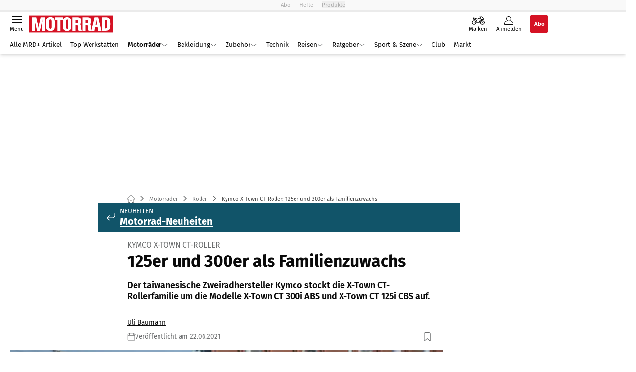

--- FILE ---
content_type: text/html; charset=utf-8
request_url: https://www.motorradonline.de/roller/kymco-x-town-ct-roller-euro-5-125er-300er/
body_size: 50593
content:
<!DOCTYPE html><html lang="de"><head><meta charSet="utf-8"/><style>
                        @font-face {
                            font-display: swap;
                            font-family: &quot;Fira Sans&quot;;
                            font-style: normal;
                            font-weight: 400;
                            src: url(&quot;/fonts/fira-sans/fira-sans-v16-latin-regular.woff2&quot;) format(&quot;woff2&quot;);
                        }

                        @font-face {
                            font-display: swap;
                            font-family: &quot;Fira Sans&quot;;
                            font-style: normal;
                            font-weight: 600;
                            src: url(&quot;/fonts/fira-sans/fira-sans-v16-latin-600.woff2&quot;) format(&quot;woff2&quot;);
                        }

                        @font-face {
                            font-display: swap;
                            font-family: &quot;Fira Sans&quot;;
                            font-style: normal;
                            font-weight: 700;
                            src: url(&quot;/fonts/fira-sans/fira-sans-v16-latin-700.woff2&quot;) format(&quot;woff2&quot;);
                        }</style><link rel="preload" href="/fonts/fira-sans/fira-sans-v16-latin-regular.woff2" as="font" type="font/woff2"/><link rel="preload" href="/fonts/fira-sans/fira-sans-v16-latin-600.woff2" as="font" type="font/woff2"/><link rel="preload" href="/fonts/fira-sans/fira-sans-v16-latin-700.woff2" as="font" type="font/woff2"/><link rel="dns-prefetch" href="//online.mps-gba.de"/><link rel="dns-prefetch" href="//script.ioam.de"/><link rel="dns-prefetch" href="//cdns.symplr.de"/><link rel="dns-prefetch" href="//cockpit.symplr.de"/><link rel="dns-prefetch" href="//fast.nexx360.io"/><link rel="dns-prefetch" href="//www.googletagservices.com"/><link rel="dns-prefetch" href="//www.google-analytics.com"/><link rel="dns-prefetch" href="//hb.adscale.de"/><link rel="dns-prefetch" href="//ih.adscale.de"/><link rel="dns-prefetch" href="//securepubads.g.doubleclick.net"/><link rel="dns-prefetch" href="//pubads.g.doubleclick.net"/><link rel="dns-prefetch" href="//googleads.g.doubleclick.net"/><link rel="dns-prefetch" href="//pagead2.googlesyndication.com"/><link rel="apple-touch-icon" href="/apple-touch-icon.png"/><link rel="manifest" href="/manifest.json"/><link rel="mask-icon" href="/safari-pinned-tab.svg"/><link rel="icon" type="image/svg+xml" href="/favicon.svg"/><link rel="shortcut icon" href="/favicon.ico"/><link rel="alternate icon" href="/favicon.ico"/><meta name="apple-mobile-web-app-capable" content="yes"/><meta name="apple-mobile-web-app-status-bar-style" content="default"/><meta name="msapplication-square70x70logo" content="/img/smalltile.png"/><meta name="msapplication-square150x150logo" content="/img/mediumtile.png"/><meta name="msapplication-wide310x150logo" content="/img/widetile.png"/><meta name="msapplication-square310x310logo" content="/img/largetile.png"/><meta name="viewport" content="width=device-width, initial-scale=1"/><link rel="apple-touch-startup-image" href="/img/launch-640x1136.png" media="(device-width: 320px) and (device-height: 568px) and (-webkit-device-pixel-ratio: 2) and (orientation: portrait)"/><link rel="apple-touch-startup-image" href="/img/launch-750x1294.png" media="(device-width: 375px) and (device-height: 667px) and (-webkit-device-pixel-ratio: 2) and (orientation: portrait)"/><link rel="apple-touch-startup-image" href="/img/launch-1242x2148.png" media="(device-width: 414px) and (device-height: 736px) and (-webkit-device-pixel-ratio: 3) and (orientation: portrait)"/><link rel="apple-touch-startup-image" href="/img/launch-1125x2436.png" media="(device-width: 375px) and (device-height: 812px) and (-webkit-device-pixel-ratio: 3) and (orientation: portrait)"/><link rel="apple-touch-startup-image" href="/img/launch-1536x2048.png" media="(min-device-width: 768px) and (max-device-width: 1024px) and (-webkit-min-device-pixel-ratio: 2) and (orientation: portrait)"/><link rel="apple-touch-startup-image" href="/img/launch-1668x2224.png" media="(min-device-width: 834px) and (max-device-width: 834px) and (-webkit-min-device-pixel-ratio: 2) and (orientation: portrait)"/><link rel="apple-touch-startup-image" href="/img/launch-2048x2732.png" media="(min-device-width: 1024px) and (max-device-width: 1024px) and (-webkit-min-device-pixel-ratio: 2) and (orientation: portrait)"/><title>Kymco X-Town CT-Roller: 125er und 300er als Familienzuwachs</title><link rel="canonical" href="https://www.motorradonline.de/roller/kymco-x-town-ct-roller-euro-5-125er-300er/"/><meta name="realurl" content="https://www.motorradonline.de/roller/kymco-x-town-ct-roller-euro-5-125er-300er/"/><meta name="CID" content="21477413"/><meta name="BID" content="9685283"/><meta name="layout" content="898"/><meta name="PageType" content="Artikel"/><meta name="c_lvl" content="0"/><meta name="rp" content="0"/><meta name="description" content="Zweiradhersteller Kymco stockt die X-Town CT-Rollerfamilie um die Modelle X-Town CT 300i ABS und X-Town CT 125i CBS auf."/><meta name="keywords" content="roller,euro 5,Motorraeder,Motorräder,Roller,Kymco,Motorrad-Neuheiten im UEberblick,Motorrad-Neuheiten im Überblick"/><meta name="news_keywords" content="roller,euro 5,Motorraeder,Motorräder,Roller,Kymco,Motorrad-Neuheiten im UEberblick,Motorrad-Neuheiten im Überblick"/><meta name="article:published_time" content="2021-06-22T11:25:50"/><meta name="date" content="2021-06-22T11:25:50"/><meta property="fb:pages" content="99610948404"/><meta property="og:type" content="article"/><meta name="article:opinion" content="false"/><meta name="article:content_tier" content="free"/><meta name="article:tag" content="Motorräder, Roller, Kymco"/><meta property="og:image" content="https://img.motorradonline.de/_/bg:FFFFFF/f:best/h:1238/rt:fill/w:2200/plain/1806794.jpg"/><meta property="og:image:width" content="2200"/><meta property="og:image:type" content="image/jpeg"/><meta property="og:image:height" content="1238"/><meta property="og:title" content="Kymco X-Town CT-Roller: 125er und 300er als Familienzuwachs"/><meta property="og:description" content="Der taiwanesische Zweiradhersteller Kymco stockt die X-Town CT-Rollerfamilie um die Modelle X-Town CT 300i ABS und X-Town CT 125i CBS auf."/><meta property="og:url" content="https://www.motorradonline.de/roller/kymco-x-town-ct-roller-euro-5-125er-300er/"/><meta property="og:site_name" content="MOTORRAD"/><meta name="title" content="Kymco X-Town CT-Roller: 125er und 300er als Familienzuwachs"/><meta name="headline" content="Kymco X-Town CT-Roller"/><meta name="thumbnail" content="https://img.motorradonline.de/_/bg:FFFFFF/f:best/h:113/rt:fill/w:170/plain/1806794.jpg"/><meta name="thumbnailRotationTeaser" content="https://img.motorradonline.de/_/bg:FFFFFF/f:best/h:439/rt:fill/w:780/plain/1806794.jpg"/><meta name="thumbnailRubricBig" content="https://img.motorradonline.de/_/bg:FFFFFF/f:best/h:214/rt:fill/w:380/plain/1806794.jpg"/><meta name="thumbnailRubricTiny" content="https://img.motorradonline.de/_/bg:FFFFFF/f:best/h:140/rt:fill/w:245/plain/1806794.jpg"/><meta name="thumbnailSideFiveEntry" content="https://img.motorradonline.de/_/bg:FFFFFF/f:best/h:90/rt:fill/w:135/plain/1806794.jpg"/><meta name="treepath_lvl0" content="53512"/><meta name="treepath_lvl1" content="54044"/><meta name="treepath_lvl2" content="54054"/><meta name="bereich" content="StatischeSeiten"/><meta name="article:section" content="StatischeSeiten"/><meta name="author" content="Uli Baumann,uba"/><meta name="full_treepath" content="|,53512,54044,54054,|,54132,54239,|"/><meta name="publisher" content="MOTORRAD"/><meta name="Portal_Select" content="MRD"/><meta name="navigation_ebene_1" content="Motorräder"/><meta name="navigation_ebene_2" content="Roller"/><meta name="Special" content="Motorrad-Neuheiten"/><meta name="marke" content="5686"/><meta name="filtertyp" content="Fotoshow"/><meta name="paid-content" content="free"/><meta name="topRotationText" content="Kymco X-Town CT"/><meta property="twitter:card" content="summary_large_image"/><meta property="twitter:site" content="@motorradonline"/><meta property="twitter:creator" content="@motorradonline"/><meta property="twitter:image" content="https://img.motorradonline.de/_/bg:FFFFFF/f:best/h:1238/rt:fill/w:2200/plain/1806794.jpg"/><meta property="twitter:title" content="Kymco X-Town CT-Roller: 125er und 300er als Familienzuwachs"/><meta property="twitter:description" content="Der taiwanesische Zweiradhersteller Kymco stockt die X-Town CT-Rollerfamilie um die Modelle X-Town CT 300i ABS und X-Town CT 125i CBS auf."/><meta property="twitter:account_id" content="108926171"/><meta name="theme-color" content="#f9f9f9"/><meta name="robots" content="max-image-preview:large"/><meta name="next-head-count" content="97"/><script type="speculationrules">{"prefetch":[{"source":"document","requires":["anonymous-client-ip-when-cross-origin"],"referrer_policy":"strict-origin","where":{"selector_matches":"a[data-can-prefetch='1'][href^='/']"},"eagerness":"moderate"}]}</script><script id="pw-loader-paywall" data-nscript="beforeInteractive">
               window._pw||(window._pw=function(){window._pw.q.push(arguments)},window._pw.q=[]);console.log('_pw("config", {"key":"DC827AB9"})');window._pw("config", {"key":"DC827AB9"});
            </script><script id="pw-loader-tracking" data-nscript="beforeInteractive">
                   !function(c,n,s,u,o){c[o]=c[o]||function(n){(c[o].q=c[o].q||[]).push(n)},c[o].ls=1*new Date}(window,document,"script","/upscore/async/upScore.js","upScore");
                </script><script id="ads-slots-static-vars" data-nscript="beforeInteractive">
             window.get_sixt_teaser_url=function(t){return window.matchMedia("(max-width: 1024px)").matches?location.protocol+"//"+location.host+"/api/adteaser/sixt_mobile/?containerId="+encodeURIComponent(21477413)+"&trackingUrl="+(t||""):location.protocol+"//"+location.host+"/api/adteaser/sixt/?containerId="+encodeURIComponent(21477413)+"&trackingUrl="+(t||"")};window.get_autohero_teaser_url=function(t){return window.matchMedia("(max-width: 1024px)").matches?location.protocol+"//"+location.host+"/api/adteaser/autohero_mobile/?containerId="+encodeURIComponent(21477413)+"&trackingUrl="+(t||""):location.protocol+"//"+location.host+"/api/adteaser/autohero/?containerId="+encodeURIComponent(21477413)+"&trackingUrl="+(t||"")};window.get_heycar_teaser_url=function(t){return window.matchMedia("(max-width: 1024px)").matches?location.protocol+"//"+location.host+"/api/adteaser/heycar_mobile/?containerId="+encodeURIComponent(21477413)+"&trackingUrl="+(t||""):location.protocol+"//"+location.host+"/api/adteaser/heycar/?containerId="+encodeURIComponent(21477413)+"&trackingUrl="+(t||"")};window.APE_IS_GALLERY=true;window.APE_IS_STORY=false;window.MPS_pagetype="article";window.SDM_defzone=typeof SDM_defzone!=="undefined"?SDM_defzone:"Motorraeder";window.APE_ExklusivWerbung=false;window.MPS_MRnoHPA=false;
                        </script><script id="ads-slots-no-jump" data-nscript="beforeInteractive">window.MPS_specialAUs=["noad","speciala","specialb","specialc","speciald","speciale","specialf","specialg","specialh","speciali","specialj","specialk","speciall","specialm","specialn","specialo","specialp"];window.MPS_isMob=window.matchMedia("(max-width: 1024px)").matches;window.MPS_isMobile=window.matchMedia("(max-width: 1024px)").matches;window.MPS_isTab=window.matchMedia("(max-width: 1370px)").matches;window.CLS_html=window.CLS_html||{};CLS_html.appendStyles=function(stylesToUse,elem,id){var kopf=typeof elem!=="undefined"?elem:document.kopf||document.getElementsByTagName("html")[0];var style=document.createElement("style");style.type="text/css";style.className="MPSVER";if(typeof id!=="undefined"){style.id=id}
if(style.styleSheet){style.styleSheet.cssText=stylesToUse}else{style.appendChild(document.createTextNode(stylesToUse))}
kopf.appendChild(style)};if(window.SDM_defzone!=="noad"&&window.SDM_defzone!=="NoAd"){if(window.MPS_isMob){window.top.CLS_html.appendStyles("#sdgSlotContainer-topmobile {min-height: 250px; display: flex; justify-content: center; align-items: center;} .sdgRemoved {display: none !important;}",document.getElementsByTagName("html")[0],"CLS_Top1_MinHeight");window.top.CLS_html.appendStyles("#sdgSlotContainer-topmobile2 {min-height: 250px; display: flex; justify-content: center; align-items: center;}",document.getElementsByTagName("html")[0],"CLS_Top2_MinHeight");window.top.CLS_html.appendStyles('[data-mps_adname="topmobile"] {min-height: 250px; display: flex; justify-content: center; align-items: center;}',document.getElementsByTagName("html")[0],"CLS_Top1_MinHeight");window.top.CLS_html.appendStyles('[data-mps_adname="topmobile2"] {min-height: 250px; display: flex; justify-content: center; align-items: center;}',document.getElementsByTagName("html")[0],"CLS_Top2_MinHeight");window.top.CLS_html.appendStyles("#sdgSlotContainer-topmobile3 {min-height: 150px; display: flex; justify-content: center; align-items: center;}",document.getElementsByTagName("html")[0],"CLS_Top3ff_MinHeight");window.top.CLS_html.appendStyles("#sdgSlotContainer-topmobile4 {min-height: 150px; display: flex; justify-content: center; align-items: center;}",document.getElementsByTagName("html")[0],"CLS_Top3ff_MinHeight");window.top.CLS_html.appendStyles("#sdgSlotContainer-topmobile5 {min-height: 100px; display: flex; justify-content: center; align-items: center;}",document.getElementsByTagName("html")[0],"CLS_Top3ff_MinHeight");window.top.CLS_html.appendStyles('[data-mps_adname="topmobile3"] {min-height: 250px; display: flex; justify-content: center; align-items: center;}',document.getElementsByTagName("html")[0],"CLS_Top3ff_MinHeight");window.top.CLS_html.appendStyles('[data-mps_adname="topmobile4"] {min-height: 250px; display: flex; justify-content: center; align-items: center;}',document.getElementsByTagName("html")[0],"CLS_Top3ff_MinHeight");window.top.CLS_html.appendStyles('[data-mps_adname="topmobile5"] {min-height: 250px; display: flex; justify-content: center; align-items: center;}',document.getElementsByTagName("html")[0],"CLS_Top3ff_MinHeight");window.top.CLS_html.appendStyles('[data-mps_adname="topmobile6"] {min-height: 150px; display: flex; justify-content: center; align-items: center;}',document.getElementsByTagName("html")[0],"CLS_Top3ff_MinHeight");window.top.CLS_html.appendStyles('[data-mps_adname="topmobile7"] {min-height: 150px; display: flex; justify-content: center; align-items: center;}',document.getElementsByTagName("html")[0],"CLS_Top3ff_MinHeight");window.top.CLS_html.appendStyles('[data-mps_adname="topmobile8"] {min-height: 150px; display: flex; justify-content: center; align-items: center;}',document.getElementsByTagName("html")[0],"CLS_Top3ff_MinHeight")}else{window.top.CLS_html.appendStyles("body:not(.FPbySDG) #sdgSlotContainer-banner {min-height: 250px; display: flex; justify-content: center; align-items: center;} #sdgSlotContainer-banner.sdgRemoved {display: none !important;} #sdgAdServerContainer-banner {margin: 0 auto;} #div-gpt-ad-banner {min-height: initial;}",document.getElementsByTagName("html")[0],"CLS_Banner_MinHeight");window.top.CLS_html.appendStyles('body:not(.FPbySDG) [data-mps_adname="banner"] {min-height: 250px; display: flex; justify-content: center; align-items: center;} [data-mps_adname="banner"] {min-height: initial;}',document.getElementsByTagName("html")[0],"CLS_Banner_MinHeight");window.top.CLS_html.appendStyles('[data-mps_adname="banner2"] {min-height: 250px; display: flex; justify-content: center; align-items: center;}',document.getElementsByTagName("html")[0],"CLS_Banner2_MinHeight");window.top.CLS_html.appendStyles('[data-mps_adname="banner3"] {min-height: 250px; display: flex; justify-content: center; align-items: center;}',document.getElementsByTagName("html")[0],"CLS_Banner3_MinHeight");window.top.CLS_html.appendStyles("#sdgSlotContainer-rectangle {min-height: 250px; display: flex; justify-content: center; align-items: center;}",document.getElementsByTagName("html")[0],"CLS_MRHPA_MinHeight");window.top.CLS_html.appendStyles('[data-mps_adname="rectangle"] {min-height: 250px; display: flex; justify-content: center; align-items: center;}',document.getElementsByTagName("html")[0],"CLS_MRHPA_MinHeight")}
if(!(window.APE_ExklusivWerbung&&APE_ExklusivWerbung)){if(window.MPS_isMob){window.top.CLS_html.appendStyles(".aero-sponsored {min-height: 364px;}",document.getElementsByTagName("html")[0],"CLS_SpSec_MinHeight")}
if(window.MPS_isMob){window.top.CLS_html.appendStyles("#div-gpt-ad-art_con_oben {min-height: 334px; display: flex; justify-content: center; align-items: center;}",document.getElementsByTagName("html")[0],"CLS_artconOben_MinHeight");window.top.CLS_html.appendStyles("#div-gpt-ad-art_con_unten {min-height: 334px; display: flex; justify-content: center; align-items: center;}",document.getElementsByTagName("html")[0],"CLS_artconUnten_MinHeight");window.top.CLS_html.appendStyles("#div-gpt-ad-idx_con_oben {display: flex; justify-content: center; align-items: center;}",document.getElementsByTagName("html")[0],"CLS_idxconOben_centered");window.top.CLS_html.appendStyles("#div-gpt-ad-idx_con_unten {display: flex; justify-content: center; align-items: center;}",document.getElementsByTagName("html")[0],"CLS_idxconUnten_centered")}else{window.top.CLS_html.appendStyles("#div-gpt-ad-art_con_oben {min-height: 145px;}",document.getElementsByTagName("html")[0],"MPS_artconOben_MinHeight");window.top.CLS_html.appendStyles("#div-gpt-ad-art_con_unten {min-height: 145px;}",document.getElementsByTagName("html")[0],"MPS_artconUnten_MinHeight")}}}else{document.documentElement.style.setProperty("--height-stroer-billboard","0px");document.documentElement.style.setProperty("--height-stroer-topmobile","0px");document.documentElement.style.setProperty("--height-stroer-topmobile2","0px")}
window.top.CLS_html.appendStyles(".va-stroer-billboard:has(div#sdgSlotContainer-banner) {--height-stroer-billboard: 0px;}",document.getElementsByTagName("html")[0],"CLS_DTM-2605_fixV");window.top.CLS_html.appendStyles(".mps-ad-container-sizer-topmobile:has(div#sdgSlotContainer-topmobile) {--height-stroer-topmobile: 0px;}",document.getElementsByTagName("html")[0],"CLS_DTM-2876_fixV");window.top.CLS_html.appendStyles(".mps-ad-container-sizer-topmobile2:has(div#sdgSlotContainer-topmobile2) {--height-stroer-topmobile2: 0px;}",document.getElementsByTagName("html")[0],"CLS_DTM-2876_fixV");</script><script id="cmp-initialization" data-description="cmp initialization" data-nscript="beforeInteractive">
                function _typeof(t){return(_typeof="function"==typeof Symbol&&"symbol"==typeof Symbol.iterator?function(t){return typeof t}:function(t){return t&&"function"==typeof Symbol&&t.constructor===Symbol&&t!==Symbol.prototype?"symbol":typeof t})(t)}!function(){for(var t,e,o=0,a=[],n=window,r=n;r;){try{if(r.frames.__tcfapiLocator){t=r;break}}catch(f){}if(r.parent===r||r===n.top||(r=n.parent,o>10))break;o++}t||(function t(){var e=n.document,o=!!n.frames.__tcfapiLocator;if(!o){if(e.body){var a=e.createElement("iframe");a.style.cssText="display:none",a.name="__tcfapiLocator",e.body.appendChild(a)}else setTimeout(t,5)}return!o}(),n.__tcfapi=function(){for(var t=arguments.length,o=Array(t),n=0;n<t;n++)o[n]=arguments[n];if(!o.length)return a;"setGdprApplies"===o[0]?o.length>3&&2===parseInt(o[1],10)&&"boolean"==typeof o[3]&&(e=o[3],"function"==typeof o[2]&&o[2]("set",!0)):"ping"===o[0]?"function"==typeof o[2]&&o[2]({gdprApplies:e,cmpLoaded:!1,cmpStatus:"stub"}):a.push(o)},n.addEventListener("message",function(t){var e="string"==typeof t.data,o={};if(e)try{o=JSON.parse(t.data)}catch(a){}else o=t.data;var n="object"===_typeof(o)?o.__tcfapiCall:null;n&&window.__tcfapi(n.command,n.version,function(o,a){var r={__tcfapiReturn:{returnValue:o,success:a,callId:n.callId}};t&&t.source&&t.source.postMessage&&t.source.postMessage(e?JSON.stringify(r):r,"*")},n.parameter)},!1))}();
                </script><script id="cmp-initialization-2" data-nscript="beforeInteractive">
                   window._sp_queue=window._sp_queue||[];window._sp_=window._sp_||{config:{propertyHref:"https://www.motorradonline.de/roller/kymco-x-town-ct-roller-euro-5-125er-300er/",accountId:1061,gdpr:{consentLanguage:navigator.language.split("-").shift()},baseEndpoint:"https://privacy.motorradonline.de",isSPA:!0,targetingParams:{acps:!1,cld:false}}};
                </script><script id="schemaOrg" type="application/ld+json" data-nscript="beforeInteractive">{"@graph":[{"@context":"https://schema.org","@type":"BreadcrumbList","itemListElement":[{"@type":"ListItem","position":1,"name":"Startseite","item":"https://www.motorradonline.de"},{"@type":"ListItem","position":2,"name":"Motorräder","item":"https://www.motorradonline.de/motorraeder/"},{"@type":"ListItem","position":3,"name":"Roller","item":"https://www.motorradonline.de/roller/"},{"@type":"ListItem","position":4,"name":"Kymco X-Town CT-Roller: 125er und 300er als Familienzuwachs"}]},{"@context":"https://schema.org","@type":"Article","articleBody":"Die beiden Roller-Modelle rutschen nicht nur neu ins Programm, sie treten mit einem neuen Design an. Die sportliche Silhouette setzt auf einen tiefen Durchstieg samt flachem Boden. Die reduzierte Linienführung und die aufstrebenden LED-Scheinwerfer mit hellem Tagfahrlicht unterstreichen ihre sportliche Linie.Neuer Rahmen, neue VerkleidungDas neue Kunststoffkleid stülpt sich über einen neuen Stahlrohrrahmen. Für den Federungskomfort sind hinten zwei Federbeine mit verstellbarer Federvorspannung und vorne die hydraulische Telegabel verantwortlich. Neu geformt wurden die 13 Zoll großen Alufelgen mit Reifen der Dimension 120/70 und 150/70. Das hohe Windschild der X-Town CT Modelle schützt den Fahrer und Sozius vor Witterungseinflüssen. Die Innenverkleidung des Windschilds wartet mit zwei Handschuhfächern auf. Eines davon beherbergt einen USB-Ladeanschluss für elektronische Geräte. Das Staufach unter dem Sitz fasst zwei Helme oder den kleinen Einkauf, das elektronische Multifunktionsdisplay bietet zahlreiche Angaben von der Außentemperatur bis hin zur Batteriespannung.Motortechnisch basieren die neuen Modelle auf der bekannt Kymco X-Town Technologie, allerdings neu abgestimmt auf die Euro 5-Vorgaben. Den neue X-Town CT 300i ABS treibt ein flüssigkeitsgekühlter Einzylinder-Viertaktmotor mit 276 cm³ Hubraum, elektronischer Einspritzung, 22,9 PS Leistung und 24 Nm Drehmoment an. Die Kraftübertragung aufs Hinterrad erfolgt gewohnt stufenlos per Variomatik. Verzögert wird mit Wave-Bremsscheiben in Kombination mit ABS und Zweikolben-Bremszangen.Der neue X-Town CT 125i CBS setzt ebenfalls auf einen Viertakter, der 12,9 PS an den Start bringt. Beim Bremssystem muss der 125er auf echtes ABS verzichten. Hier setzt Kymco auf ein CBS-System.Preise ab rund 4.100 EuroDie neuen X-Town CT-Modelle bietet Kymco in den Farben \"Iron Grey glänzend\" und \"Deep Blue metallic\" an. Der X-Town CT 125i CBS kostet 4.099 Euro zuzüglich Überführungskosten. Den X-Town CT 300i ABS gibt es ab 4.399 Euro zuzüglich Überführungskosten.Die X-Town-Modellfamilie wird durch den X-Town 125i ABS mit Tunnelkonstruktion abgerundet, der ebenfalls auf Euro 5-Niveau gebracht wurde. Der X-Town 125i ABS ist für 4.099 Euro zuzüglich Überführungskosten erhältlich.\n\t\t\t,\n\t\t","articleSection":"Motorräder, Roller, ","author":[{"@context":"https://schema.org","@type":"Person","name":"Uli Baumann","jobTitle":"Redakteur","url":"https://www.motorradonline.de/uli-baumann/"}],"headline":"Kymco X-Town CT-Roller: 125er und 300er als Familienzuwachs","dateModified":"2021-06-22T09:25:50.000Z","url":"https://www.motorradonline.de/roller/kymco-x-town-ct-roller-euro-5-125er-300er/","description":"Zweiradhersteller Kymco stockt die X-Town CT-Rollerfamilie um die Modelle X-Town CT 300i ABS und X-Town CT 125i CBS auf.","inLanguage":"deutsch, german","keywords":"roller,euro 5","publisher":[{"@context":"https://schema.org/","@type":"Organization","name":"MOTORRAD","logo":{"@type":"ImageObject","url":"https://www.motorradonline.de/img/mrd/logo.jpg"}}],"datePublished":"2021-06-22T09:25:00.000Z","mainEntityOfPage":{"@type":"WebPage","@id":"https://www.motorradonline.de/roller/kymco-x-town-ct-roller-euro-5-125er-300er/","relatedLink":["https://www.motorradonline.de/tourer/triumph-tiger-sport-660-neu-2026-mehr-leistung-und-reichweite-crossover/","https://www.motorradonline.de/naked-bike/neue-triumph-trident-660-deutlich-staerker-und-kaum-teurer/","https://www.motorradonline.de/enduro/bauern-enduro-aus-down-under-kawasaki-stockman-echt-rustikal/","https://www.motorradonline.de/elektro/ohne-helm-ohne-motorrad-fuehrerschein-mit-dach-dreirad-elektro-roller-xyte-one/","https://www.motorradonline.de/chopper-cruiser/teuerste-harley-mit-2-raedern-cvo-street-glide-ab-53000-euro/","https://www.motorradonline.de/tourer/neue-crossover-honda-kommt-spaeter-motor-probleme-betreffen-auch-die-cb-1000-gt/","https://www.motorradonline.de/modern-classic/neue-retro-honda-kommt-spaeter-motor-probleme-betreffen-auch-die-cb-1000-f/"]},"isFamilyFriendly":true,"thumbnailUrl":"https://img.motorradonline.de/_/bg:FFFFFF/f:best/h:619/rt:fill/w:1100/plain/1806794.jpg","image":[{"@type":"ImageObject","url":"https://img.motorradonline.de/_/bg:FFFFFF/f:best/h:1238/rt:fill/w:2200/plain/1806794.jpg","width":2200,"height":1238},{"@type":"ImageObject","url":"https://img.motorradonline.de/_/bg:FFFFFF/f:best/h:2200/rt:fill/w:2200/plain/1806794.jpg","width":2200,"height":2200},{"@type":"ImageObject","url":"https://img.motorradonline.de/_/bg:FFFFFF/f:best/rt:fill/w:2200/plain/1806794.jpg","width":2200,"height":1654}]}]}</script><script type="text/javascript" id="usermode" data-nscript="beforeInteractive"> (function () {
                    try {
                    const savedTheme = document.cookie.match(/(^|;\s*)userModeTheme=([^;]*)/)?.[2];
                    if (savedTheme === 'dark' || savedTheme === 'light') {
                    document.documentElement.setAttribute('data-theme', savedTheme);
                    return;
                }

                    const prefersDark = window.matchMedia('(prefers-color-scheme: dark)').matches;
                    document.documentElement.setAttribute('data-theme', prefersDark ? 'dark' : 'light');
                } catch(e) {
                    document.documentElement.setAttribute('data-theme', 'light');
                }
                })();</script><link rel="preload" href="/_next/static/css/021459b52e05b6a7.css" as="style"/><link rel="stylesheet" href="/_next/static/css/021459b52e05b6a7.css" data-n-g=""/><link rel="preload" href="/_next/static/css/5640899a8096d4c6.css" as="style"/><link rel="stylesheet" href="/_next/static/css/5640899a8096d4c6.css" data-n-p=""/><link rel="preload" href="/_next/static/css/4152fb095558ba9d.css" as="style"/><link rel="stylesheet" href="/_next/static/css/4152fb095558ba9d.css" data-n-p=""/><link rel="preload" href="/_next/static/css/0146859daa0077c4.css" as="style"/><link rel="stylesheet" href="/_next/static/css/0146859daa0077c4.css"/><link rel="preload" href="/_next/static/css/b6e0b8c8354a68a6.css" as="style"/><link rel="stylesheet" href="/_next/static/css/b6e0b8c8354a68a6.css"/><link rel="preload" href="/_next/static/css/65209980c17464f8.css" as="style"/><link rel="stylesheet" href="/_next/static/css/65209980c17464f8.css"/><link rel="preload" href="/_next/static/css/3dfae425ee59a163.css" as="style"/><link rel="stylesheet" href="/_next/static/css/3dfae425ee59a163.css"/><noscript data-n-css=""></noscript><script defer="" nomodule="" src="/_next/static/chunks/polyfills-c67a75d1b6f99dc8.js"></script><script src="https://online.mps-gba.de/praeludium_src/mso/symplr_prefix.js" defer="" data-nscript="beforeInteractive"></script><script src="https://cdns.symplr.de/motorradonline.de/motorradonline.js" defer="" data-nscript="beforeInteractive"></script><script src="//online.mps-gba.de/praeludium/mrdo_mso.js?v=2" defer="" data-nscript="beforeInteractive"></script><script src="https://proxy.motorradonline.de/consent-mapping/script.js" defer="" data-nscript="beforeInteractive"></script><script src="https://privacy.motorradonline.de/unified/wrapperMessagingWithoutDetection.js" defer="" data-nscript="beforeInteractive"></script><script defer="" src="/_next/static/chunks/plenigoplus.0b8009aeb1dfd389.js"></script><script defer="" src="/_next/static/chunks/structureschemaorg.30db8617f9600b58.js"></script><script defer="" src="/_next/static/chunks/plenigooverlay.8c10be13ae0f36be.js"></script><script defer="" src="/_next/static/chunks/2405.964cf3a43832b494.js"></script><script defer="" src="/_next/static/chunks/articleteaserreadalso.7769ee51807d7581.js"></script><script defer="" src="/_next/static/chunks/articleteasertopteaser.447d24b4a9b77c23.js"></script><script defer="" src="/_next/static/chunks/articlerelatedtopics.5d2332937e5e40ec.js"></script><script src="/_next/static/chunks/webpack-bad2f80475c0eec6.js" defer=""></script><script src="/_next/static/chunks/framework-32e8134c776cddae.js" defer=""></script><script src="/_next/static/chunks/main-4e988639c2f138bd.js" defer=""></script><script src="/_next/static/chunks/pages/_app-ad3081d6f605f602.js" defer=""></script><script src="/_next/static/chunks/2746-7d673a7ca70b6b47.js" defer=""></script><script src="/_next/static/chunks/5874-003d0ec0f0adf7a8.js" defer=""></script><script src="/_next/static/chunks/pages/%5B...speakingUrl%5D-f2f33d0a895a85e6.js" defer=""></script><script src="/_next/static/z_tjNPvmBODkRgEr4pD4R/_buildManifest.js" defer=""></script><script src="/_next/static/z_tjNPvmBODkRgEr4pD4R/_ssgManifest.js" defer=""></script></head><body><div id="__next"><div class="theme-mrd"><!--$--><link rel="preload" href="https://data-cf56e4da9b.motorradonline.de/iomm/latest/manager/base/es6/bundle.js" as="script" id="IOMmBundle"/><link rel="preload" href="https://data-cf56e4da9b.motorradonline.de/iomm/latest/bootstrap/loader.js" as="script"/><div></div><div></div><noscript><p><img src="https://matomo.motorradonline.de/matomo.php?idsite=4&amp;rec=1&amp;e_c=Custom%20Events&amp;e_a=JavaScript%20disabled&amp;e_n=true" style="border:0" alt=""/></p></noscript><div></div><div data-tracking="top-bar" class="va-header-meta relative z-101 font-skin-primary text-2xs h-px-20 px-4 flex items-center justify-center space-x-4 header_meta-nav-grey__2XyJd"><nav class="block items-center space-x-4"><span class="inline-block relative"><a class="relative z-30" rel="noopener noreferrer" href="/abos/?utm_source=header&amp;utm_medium=hier_abonnieren&amp;utm_campaign=mrdplus&amp;utm_content=MO25004">Abo</a></span><a class="inline-flex" rel="noopener noreferrer" target="_blank" href="https://shop.motorpresse.de/zeitschriften/motorrad/motorrad/abo-print.html?hnr=extern.verlag.motorrad.navigation">Hefte</a></nav><button>Produkte</button></div><div data-tracking="header" data-header-container="true" class="va-header-outer w-full lg:box-content top-0 left-0 z-100 sticky top-0" id="va-header-container"><div class="size-full shadow-md"><div class="va-article-progress-bar relative left-0 z-30 h-1 w-full overflow-hidden bg-skin-grey-medium"><div class="va-article-progress-fill relative -left-full size-full bg-skin-primary transition-transform ease-linear" style="transform:translateX(0%)"></div></div><header class="va-header font-skin-primary relative z-20 transition-all duration-500 overflow-hidden header_header__9JgsT header_scroll-up__MDGw8"><div class="px-4 lg:px-0 header_header-top__cd6Jj"><div class="va-fireplace-wrapper w-full max-w-outer mx-auto lg:pr-px-160 lg:box-content"><div class="relative flex h-px-48 w-full max-w-outer items-center justify-end space-x-4 md:space-x-0"><div class="absolute md:left-px-40 top-0 -left-px-12 lg:-left-4 lg:left-px-60"><a data-tracking="logo" class="block va-header-logo flex items-center justify-center w-px-120 h-px-48 md:w-px-170 " rel="noopener noreferrer" href="/"><div class="flex size-full items-center justify-center"><svg id=":R5dqi3cm:" loading="eager" class="w-px-150 md:w-px-170 h-full" aria-labelledby="mrdLogo" role="img"><title id="mrdLogo">Motorrad Logo</title><use href="/_next/static/img/mrd/logo.svg#root" height="100%" width="100%" aria-hidden="true"></use></svg></div></a></div><div class="flex items-center space-x-4  lg:pr-px-20"><a data-tracking="brands" class="va-header-icon flex flex-col items-center cursor-pointer" rel="noopener noreferrer" href="/marken-modelle/"><div class="h-px-21 flex justify-center text-center"><svg id=":Rcpdqi3cm:" class="h-px-18 w-px-27 va-header-icon buttonHeader_inactive__DB3Ye" aria-labelledby="iconBrands" role="img"><title id="iconBrands">Markenverzeichnis öffnen</title><use href="/_next/static/img/mrd/icon-brands.svg#root" height="100%" width="100%" aria-hidden="true"></use></svg></div><div class="text-2xs leading-none font-skin-primary relative buttonHeader_inactive__DB3Ye">Marken</div></a><a data-tracking="profile" class="va-header-icon flex flex-col items-center cursor-pointer" rel="noopener noreferrer" href="/login/"><div class="h-px-21 flex justify-center text-center"><svg id=":Rdpdqi3cm:" class="h-px-18 w-px-18 va-header-icon mx-auto mb-1 buttonHeader_inactive__DB3Ye" aria-labelledby="iconUser" role="img"><title id="iconUser">Anmelden</title><use href="/_next/static/img/icon-user.svg#root" height="100%" width="100%" aria-hidden="true"></use></svg></div><div class="text-2xs leading-none font-skin-primary relative buttonHeader_inactive__DB3Ye">Anmelden</div></a><a data-tracking="Abo" class="flex size-px-36 items-center justify-center rounded-sm bg-skin-primary px-4 font-skin-primary text-2xs font-bold text-skin-white" rel="noopener noreferrer" href="/abos/?utm_source=header&amp;utm_medium=hier_abonnieren&amp;utm_campaign=mrdplus&amp;utm_content=MO25004">Abo</a></div><div class="md:absolute md:left-0 lg:left-px-20"><span class="va-header-icon flex flex-col items-center cursor-pointer" data-tracking="menu" tabindex="1"><div class="h-px-21 flex justify-center text-center"><svg id=":Rtdqi3cm:" class="h-px-13 va-header-icon mb-1 w-5 buttonHeader_inactive__DB3Ye" aria-labelledby="iconMenu" role="img"><title id="iconMenu">Menü öffnen</title><use href="/_next/static/img/icon-menu.svg#root" height="100%" width="100%" aria-hidden="true"></use></svg></div><div class="text-2xs leading-none font-skin-primary relative buttonHeader_inactive__DB3Ye">Menü</div></span></div></div></div></div><div data-tracking="header-nav" class="va-main-nav font-skin-primary header_main-nav__1Pmt4"><div data-tracking="sub-menu" class="va-fireplace-wrapper mx-auto w-full max-w-outer lg:box-content lg:pr-px-160"><div class="max-w-px-1120 px-0.5 md:px-px-10 lg:box-content header_nav-swiper__mrSj8 xl:pl-px-20"><div class="swiper text-sm"><div class="swiper-wrapper"><div class="swiper-slide"><a class="va-main-nav-second-link text-2xs lg:text-xs leading-none header_text-color__aeqAR pr-2" rel="noopener noreferrer" href="/motorrad-plus/">Alle MRD+ Artikel</a></div><div class="swiper-slide"><a class="va-main-nav-second-link text-2xs lg:text-xs leading-none header_text-color__aeqAR pl-2 pr-2" rel="noopener noreferrer" href="/werkstattsuche/">Top Werkstätten</a></div><div class="swiper-slide"><a class="va-main-nav-link text-2xs lg:text-xs leading-none flex items-center gap-1 relative cursor-pointer px-2 header_text-color__aeqAR font-semibold" rel="noopener noreferrer" href="/motorraeder/">Motorräder<svg id=":Raceadqi3cm:" class="w-3 h-1.5 header_arrow-color__n0pEH" aria-labelledby=":Raceadqi3cmH1:" role="img"><title id=":Raceadqi3cmH1:">Menü aufklappen</title><use href="/_next/static/img/arrow-rubric-bar.svg#root" height="100%" width="100%" aria-hidden="true"></use></svg></a></div><div class="swiper-slide"><a class="va-main-nav-link text-2xs lg:text-xs leading-none flex items-center gap-1 relative cursor-pointer px-2 header_text-color__aeqAR" rel="noopener noreferrer" href="/bekleidung/">Bekleidung<svg id=":Raciadqi3cm:" class="w-3 h-1.5 header_arrow-color__n0pEH" aria-labelledby=":Raciadqi3cmH1:" role="img"><title id=":Raciadqi3cmH1:">Menü aufklappen</title><use href="/_next/static/img/arrow-rubric-bar.svg#root" height="100%" width="100%" aria-hidden="true"></use></svg></a></div><div class="swiper-slide"><a class="va-main-nav-link text-2xs lg:text-xs leading-none flex items-center gap-1 relative cursor-pointer px-2 header_text-color__aeqAR" rel="noopener noreferrer" href="/zubehoer/">Zubehör<svg id=":Racmadqi3cm:" class="w-3 h-1.5 header_arrow-color__n0pEH" aria-labelledby=":Racmadqi3cmH1:" role="img"><title id=":Racmadqi3cmH1:">Menü aufklappen</title><use href="/_next/static/img/arrow-rubric-bar.svg#root" height="100%" width="100%" aria-hidden="true"></use></svg></a></div><div class="swiper-slide"><a class="va-main-nav-link text-2xs lg:text-xs leading-none flex items-center gap-1 relative cursor-pointer px-2 header_text-color__aeqAR" rel="noopener noreferrer" href="/technik/">Technik</a></div><div class="swiper-slide"><a class="va-main-nav-link text-2xs lg:text-xs leading-none flex items-center gap-1 relative cursor-pointer px-2 header_text-color__aeqAR" rel="noopener noreferrer" href="/reise/">Reisen<svg id=":Racuadqi3cm:" class="w-3 h-1.5 header_arrow-color__n0pEH" aria-labelledby=":Racuadqi3cmH1:" role="img"><title id=":Racuadqi3cmH1:">Menü aufklappen</title><use href="/_next/static/img/arrow-rubric-bar.svg#root" height="100%" width="100%" aria-hidden="true"></use></svg></a></div><div class="swiper-slide"><a class="va-main-nav-link text-2xs lg:text-xs leading-none flex items-center gap-1 relative cursor-pointer px-2 header_text-color__aeqAR" rel="noopener noreferrer" href="/ratgeber/">Ratgeber<svg id=":Rad2adqi3cm:" class="w-3 h-1.5 header_arrow-color__n0pEH" aria-labelledby=":Rad2adqi3cmH1:" role="img"><title id=":Rad2adqi3cmH1:">Menü aufklappen</title><use href="/_next/static/img/arrow-rubric-bar.svg#root" height="100%" width="100%" aria-hidden="true"></use></svg></a></div><div class="swiper-slide"><a class="va-main-nav-link text-2xs lg:text-xs leading-none flex items-center gap-1 relative cursor-pointer px-2 header_text-color__aeqAR" rel="noopener noreferrer" href="/szene-motorsport/">Sport &amp; Szene<svg id=":Rad6adqi3cm:" class="w-3 h-1.5 header_arrow-color__n0pEH" aria-labelledby=":Rad6adqi3cmH1:" role="img"><title id=":Rad6adqi3cmH1:">Menü aufklappen</title><use href="/_next/static/img/arrow-rubric-bar.svg#root" height="100%" width="100%" aria-hidden="true"></use></svg></a></div><div class="swiper-slide"><a class="va-main-nav-link text-2xs lg:text-xs leading-none flex items-center gap-1 relative cursor-pointer px-2 header_text-color__aeqAR" rel="noopener noreferrer" href="/club/">Club</a></div><div class="swiper-slide"><a class="va-main-nav-link text-2xs lg:text-xs leading-none flex items-center gap-1 relative cursor-pointer px-2 header_text-color__aeqAR" rel="noopener noreferrer" href="https://www.1000ps.de/gebrauchte-motorraeder">Markt</a></div></div><div class="swiper-button-prev"></div><div class="swiper-button-next"></div></div></div></div></div><div class="absolute bottom-0 left-0 w-full h-px header_border-color__ZYSP1"></div></header></div></div><div data-stroeer="Einfaerbungscontainer" class=""><div class="va-fireplace-wrapper mx-auto box-content lg:w-outer lg:pr-[160px]"><div data-widecol="va-widecol" class="lg:px-[20px] lg:w-content lg:grid-rows-[auto] lg:box-content lg:grid relative lg:grid-cols-2 lg:gap-x-4 bg-skin-white dark:bg-skin-darkmode-black"><div class="va-stroer-billboard hidden lg:block lg:w-content" style="z-index:2"></div><div class="va-commercial-container relative z-10 col-span-2  hidden lg:block "><div class="va-commercial-skyscraper absolute top-0 adsSky_skyscraper__uleaO"></div></div><article data-art-plus="free" data-article-text-wrapper="true" class="va-article empty:hidden lg:col-span-2 text_topic-text__ikecZ"><div class="mx-auto  text_breadcrumb__EVavf lg:w-maincol"><div class="va-static-breadcrumb px-4 lg:px-0 my-px-8 lg:mt-4 lg:mb-0  staticBreadcrumb_breadcrumb__dmfV8"><div class="swiper w-full"><div class="swiper-wrapper"><div class="swiper-slide flex w-auto items-center"><a class="va-breadcrumb-item font-skin-primary text-2xs flex items-center h-px-48 lg:h-auto breadcrumbItem_color__nANSh va-breadcrumb-first uppercase font-extrabold" rel="noopener noreferrer" href="/"><div class="size-px-48 flex items-center justify-center lg:size-auto"><svg id=":R9hi596bcm:" class="w-px-15 h-px-15 breadcrumbItem_arrow__pLBcm" aria-labelledby="iconHome" role="img"><title id="iconHome">Zur Startseite</title><use href="/_next/static/img/icon-home.svg#root" height="100%" width="100%" aria-hidden="true"></use></svg></div></a></div><div class="swiper-slide flex w-auto items-center"><a class="va-breadcrumb-item font-skin-primary text-2xs flex items-center h-px-48 lg:h-auto breadcrumbItem_color__nANSh" rel="noopener noreferrer" href="/motorraeder/"><svg id=":R5ii596bcm:" class="va-breadcrumb-item-arrow mr-2 w-px-11 h-px-11 -rotate-90 breadcrumbItem_arrow__pLBcm" role="img"><use href="/_next/static/img/icon-arrow-slim.svg#root" height="100%" width="100%" aria-hidden="true"></use></svg><div>Motorräder</div></a></div><div class="swiper-slide flex w-auto items-center"><a class="va-breadcrumb-item font-skin-primary text-2xs flex items-center h-px-48 lg:h-auto breadcrumbItem_color__nANSh" rel="noopener noreferrer" href="/roller/"><svg id=":R5ji596bcm:" class="va-breadcrumb-item-arrow mr-2 w-px-11 h-px-11 -rotate-90 breadcrumbItem_arrow__pLBcm" role="img"><use href="/_next/static/img/icon-arrow-slim.svg#root" height="100%" width="100%" aria-hidden="true"></use></svg><div>Roller</div></a></div><div class="swiper-slide flex w-auto items-center"><h1 class="va-breadcrumb-item font-skin-primary text-2xs flex items-center h-px-48 lg:h-auto breadcrumbItem_active__8fb4h"><svg id=":R5ki596bcm:" class="va-breadcrumb-item-arrow mr-2 w-px-11 h-px-11 -rotate-90 breadcrumbItem_arrow__pLBcm" role="img"><use href="/_next/static/img/icon-arrow-slim.svg#root" height="100%" width="100%" aria-hidden="true"></use></svg><div>Kymco X-Town CT-Roller: 125er und 300er als Familienzuwachs</div></h1></div></div></div></div></div><div class="va-hero-banner px-4 py-2 lg:w-widecol lg:mx-auto bg-skin-secondary block" id="sponsoredBanner"><div class=""><a rel="noopener noreferrer" href="/neuheiten/"><div class="flex items-center"><div class="size-px-18 mr-2 flex items-center text-skin-white"><svg id=":Rl996bcm:" class="size-px-18" role="img"><use href="/_next/static/img/icon-back.svg#root" height="100%" width="100%" aria-hidden="true"></use></svg></div><div><span class="va-subline font-skin-primary block uppercase subline_inverted__oEJ29 text-2xs lg:text-xs "><span class="!inline">Neuheiten</span></span><div class="underline text-skin-white"><div class="md:relative"><span class="va-headline font-skin-primary block break-words empty:hidden font-extrabold text-skin-white text-sm lg:text-lg">Motorrad-Neuheiten</span></div></div></div></div></a></div></div><div class="z-2 relative text_background-color-top__KjqJ0 lg:max-w-widecol lg:mx-auto" id="articleHeader"><div class="va-article-header relative py-4 lg:relative max-w-maincol mx-auto px-4 lg:px-0"><div class="absolute right-4 top-2.5 flex items-center lg:right-0"></div><h2 class="mb-4"><div class="mb-1 pr-8"><span class="va-subline font-skin-primary block uppercase subline_not-inverted__DOPGV text-xs lg:text-sm ">Kymco X-Town CT-Roller</span></div><div class="hidden"> :</div><div class="md:relative"><span class="va-headline font-skin-primary block break-words empty:hidden font-extrabold headline_not-inverted__Bocr_ text-2xl lg:text-3xl"><span>125er und 300er als Familienzuwachs</span></span></div></h2><div class="mb-2 max-w-px-620 mx-auto"><div class="va-article-lead"><div class="float-none clear-both font-skin-primary text-base articleLead_article-lead__5F3f_ articleLead_text-color__AMKgQ articleLead_fira__GYNc_ font-semibold"><div class="va-text font-skin-primary empty:hidden text_link__REDMW text_text__Q0y3m text-base text_not-inverted__fn7nn"><p>Der taiwanesische Zweiradhersteller Kymco stockt die X-Town CT-Rollerfamilie um die Modelle X-Town CT 300i ABS und X-Town CT 125i CBS auf.</p></div></div></div></div><div><div class="va-article-meta inline-flex flex-wrap items-center gap-x-1 w-full font-skin-primary text-xs empty:hidden articleMeta_text-color__p55Z8"><a class="va-article-author underline flex items-center mb-2.5" rel="noopener noreferrer" href="/uli-baumann/">Uli Baumann</a></div></div><div class="flex items-center justify-between gap-4 empty:mt-0 empty:hidden"><div class="font-skin-primary text-xs flex gap-2 items-center articleHeader_text-date__M_Wxx"><svg id=":Rb6996bcm:" class="size-px-16" aria-labelledby="iconDate" role="img"><title id="iconDate">Artikeldatum</title><use href="/_next/static/img/icon-article-date.svg#root" height="100%" width="100%" aria-hidden="true"></use></svg>Veröffentlicht am 22.06.2021</div><div class="ml-1.5"><span class="va-favorite-badge w-px-14 h-4 duration-200 transition-all"><svg id=":Rl6996bcm:" class="w-px-14 h-4 favoriteBadge_article__W4Y54" aria-labelledby=":Rl6996bcmH1:" role="img"><title id=":Rl6996bcmH1:">Als Favorit speichern</title><use href="/_next/static/img/icon-favorite.svg#root" height="100%" width="100%" aria-hidden="true"></use></svg></span></div></div></div></div><div class="relative lg:px-0 z-2" id="articleMedia"><div><div data-feature="gallery" id="" class="lg:flex lg:justify-between lg:relative mb-4"><div class="relative  articleHeroImage_gallery__l2Nmr"><div role="button" tabindex="0" class="relative mb-4 lg:mb-0 overflow-hidden cursor-pointer aspect-video articleHeroImage_image-container___f9rD"><picture style="display:contents"><source media="(max-width: 1024px)" srcSet="https://img.motorradonline.de/_/bg:FFFFFF/f:best/h:243/rt:fill/w:430/plain/1806794.jpg 1x, https://img.motorradonline.de/_/bg:FFFFFF/f:best/h:486/rt:fill/w:860/plain/1806794.jpg 2x"/><source media="(min-width: 1024px)" srcSet="https://img.motorradonline.de/_/bg:FFFFFF/f:best/h:498/rt:fill/w:885/plain/1806794.jpg 1x, https://img.motorradonline.de/_/bg:FFFFFF/f:best/h:996/rt:fill/w:1770/plain/1806794.jpg 2x"/><img fetchPriority="high" src="https://img.motorradonline.de/_/bg:FFFFFF/f:best/h:243/rt:fill/w:430/plain/1806794.jpg" class="aspect-video absolute left-0 top-0 w-full " alt="KYMCO X-TOWN CT 300i ABS" title="06/2021, KYMCO X-TOWN CT 300i ABS" height="243" width="430" sizes="100vw"/></picture><div class="absolute bottom-2 right-4"><span class="va-image-copyright [text-shadow:_0_0_1px_#0a0a0a,_0_1px_2px_#0a0a0a,_0_0_2px_#0a0a0a] block font-skin-primary text-2xs text-skin-white">Foto: Kymco</span></div></div><div class="absolute bottom-6 right-2 z-10 lg:hidden"><button type="button" class="va-button font-skin-primary text-sm inline-flex items-center buttons_button-padding__Kgfgc cursor-pointer text-skin-white rounded-sm bg-skin-primary"><svg id=":R37996bcm:" class="inline-block relative mr-2.5 w-px-18 h-4 " role="img"><use href="/_next/static/img/icon-gallery.svg#root" height="100%" width="100%" aria-hidden="true"></use></svg>6 Bilder</button></div></div><div class="va-article-hero-thumbs hidden cursor-pointer lg:flex lg:space-x-0 lg:flex-col lg:space-y-2 articleHeroImage_gallery-image-container__t2Xz4"></div></div></div></div><div class="lg:flex lg:justify-between" id="maincol_article"><div class="va-maincol lg:relative mx-auto w-full  lg:w-maincol"><div class="mps-ad-container-sizer-topmobile va-commercial-container relative z-10 commercial block lg:hidden empty:hidden"><div>
    
        <div id="motorradonline.de_Topmobile_1"></div>
    
    
</div></div><div class="w-full"><div><div><div class="va-article-text font-skin-primary text-base float-none clear-both text_article-text__StdsF text_text-color__jPPGo text_highlight-color__KmUP6 text_text-general__7AZaE text_fira__MZp2A text_not-lato__ve_io"><div><p>Die beiden Roller-Modelle rutschen nicht nur neu ins Programm, sie treten mit einem neuen Design an. Die sportliche Silhouette setzt auf einen tiefen Durchstieg samt flachem Boden. Die reduzierte Linienführung und die aufstrebenden LED-Scheinwerfer mit hellem Tagfahrlicht unterstreichen ihre sportliche Linie.</p></div><div style="width:100%;height:200px"></div><div><h3>Neuer Rahmen, neue Verkleidung</h3><p>Das neue Kunststoffkleid stülpt sich über einen neuen Stahlrohrrahmen. Für den Federungskomfort sind hinten zwei Federbeine mit verstellbarer Federvorspannung und vorne die hydraulische Telegabel verantwortlich. Neu geformt wurden die 13 Zoll großen Alufelgen mit Reifen der Dimension 120/70 und 150/70. Das hohe Windschild der X-Town CT Modelle schützt den Fahrer und Sozius vor Witterungseinflüssen. Die Innenverkleidung des Windschilds wartet mit zwei Handschuhfächern auf. Eines davon beherbergt einen USB-Ladeanschluss für elektronische Geräte. Das Staufach unter dem Sitz fasst zwei Helme oder den kleinen Einkauf, das elektronische Multifunktionsdisplay bietet zahlreiche Angaben von der Außentemperatur bis hin zur Batteriespannung.</p></div><div class="mps-ad-container-sizer-topmobile2 va-commercial-container relative z-10 commercial block lg:hidden empty:hidden"><div>
    
        <div id="motorradonline.de_Topmobile_2"></div>
    
    
</div></div><div><p>Motortechnisch basieren die neuen Modelle auf der bekannt Kymco X-Town Technologie, allerdings neu abgestimmt auf die Euro 5-Vorgaben. Den neue X-Town CT 300i ABS treibt ein flüssigkeitsgekühlter Einzylinder-Viertaktmotor mit 276 cm³ Hubraum, elektronischer Einspritzung, 22,9 PS Leistung und 24 Nm Drehmoment an. Die Kraftübertragung aufs Hinterrad erfolgt gewohnt stufenlos per Variomatik. Verzögert wird mit Wave-Bremsscheiben in Kombination mit ABS und Zweikolben-Bremszangen.</p></div><div><p>Der neue X-Town CT 125i CBS setzt ebenfalls auf einen Viertakter, der 12,9 PS an den Start bringt. Beim Bremssystem muss der 125er auf echtes ABS verzichten. Hier setzt Kymco auf ein CBS-System.</p></div><div class="mps-ad-container-sizer-topmobile3 va-commercial-container relative z-10 commercial block lg:hidden empty:hidden"><div>
    
        <div id="motorradonline.de_Topmobile_3"></div>
    
    
</div></div><div><h3>Preise ab rund 4.100 Euro</h3><p>Die neuen X-Town CT-Modelle bietet Kymco in den Farben "Iron Grey glänzend" und "Deep Blue metallic" an. Der X-Town CT 125i CBS kostet 4.099 Euro zuzüglich Überführungskosten. Den X-Town CT 300i ABS gibt es ab 4.399 Euro zuzüglich Überführungskosten.</p></div><div><p>Die X-Town-Modellfamilie wird durch den X-Town 125i ABS mit Tunnelkonstruktion abgerundet, der ebenfalls auf Euro 5-Niveau gebracht wurde. Der X-Town 125i ABS ist für 4.099 Euro zuzüglich Überführungskosten erhältlich.</p></div><div style="width:100%;height:200px"></div><div style="width:100%;height:200px"></div><div style="width:100%;height:200px"></div><div style="width:100%;height:200px"></div><div style="width:100%;height:200px"><h3>Fazit</h3></div><div style="width:100%;height:200px"></div><div style="width:100%;height:200px"></div></div></div></div></div></div></div></article><div style="width:100%;height:220px"></div><div class="relative z-10  lg:col-span-2 teaserTopFive_list-general___2bvX teaserTopFive_background-color__7HgWQ teaserTopFive_border-color__YLgYf"><div><section class="va-teaser-list relative z-10 lg:col-span-2 py-4 lg:py-8 px-4 lg:px-0  listWrapper_background__GQzGH"><div class="mb-4"><div class="md:relative"><span class="va-headline font-skin-primary block break-words empty:hidden font-extrabold headline_not-inverted__Bocr_ text-sm lg:text-lg text-center uppercase relative pb-2 after:w-px-30 after:h-px-5 after:block after:bg-skin-primary after:absolute after:left-1/2 after:-translate-x-1/2 after:-bottom-0">Meist gelesen</span></div></div><div class="divide-y teaserTopFive_divide-color__F4y9_"><div><a data-can-prefetch="1" class="va-teaser-rating-item flex items-center py-4" rel="noopener noreferrer" href="/enduro/bauern-enduro-aus-down-under-kawasaki-stockman-echt-rustikal/"><div class="va-teaser-rating-item__position pr-4 w-10 text-right"><span class="font-skin-primary text-2xl lg:text-3xl font-extrabold leading-none text-skin-primary">1</span></div><div class="grow flex items-center listItemRating_wrapper__YWHQ_"><div class="va-teaser-rating-item__image relative aspect-video listItemRating_image__UUYXK"><picture style="display:contents"><source media="(max-width: 1024px)" srcSet="https://img.motorradonline.de/_/bg:FFFFFF/f:best/h:51/rt:fill/w:90/plain/2265567.jpg 1x, https://img.motorradonline.de/_/bg:FFFFFF/f:best/h:102/rt:fill/w:180/plain/2265567.jpg 2x"/><source media="(min-width: 1024px)" srcSet="https://img.motorradonline.de/_/bg:FFFFFF/f:best/h:149/rt:fill/w:262/plain/2265567.jpg 1x, https://img.motorradonline.de/_/bg:FFFFFF/f:best/h:298/rt:fill/w:524/plain/2265567.jpg 2x"/><img loading="lazy" fetchPriority="low" src="https://img.motorradonline.de/_/bg:FFFFFF/f:best/h:51/rt:fill/w:90/plain/2265567.jpg" class="absolute top-0 left-0 w-full" alt="Kawasaki Stockman Enduro (2026)" title="Kawasaki Stockman Enduro (2026)" height="51" width="90"/></picture></div><div class="va-teaser-rating-item__text pl-4 relative listItemRating_text__dt5mA"><div class="mb-0.5"><span class="va-subline font-skin-primary block uppercase subline_not-inverted__DOPGV text-2xs lg:text-xs "><span class="!inline">Kawasaki Stockman AG Motorcycle</span></span></div><div class="md:relative"><span class="va-headline font-skin-primary block break-words empty:hidden font-extrabold headline_not-inverted__Bocr_ text-sm lg:text-lg"><span>Bauern-Enduro aus Down Under</span></span></div></div></div></a></div><div><a data-can-prefetch="1" class="va-teaser-rating-item flex items-center py-4" rel="noopener noreferrer" href="/naked-bike/neue-triumph-trident-660-deutlich-staerker-und-kaum-teurer/"><div class="va-teaser-rating-item__position pr-4 w-10 text-right"><span class="font-skin-primary text-2xl lg:text-3xl font-extrabold leading-none text-skin-primary">2</span></div><div class="grow flex items-center listItemRating_wrapper__YWHQ_"><div class="va-teaser-rating-item__image relative aspect-video listItemRating_image__UUYXK"><picture style="display:contents"><source media="(max-width: 1024px)" srcSet="https://img.motorradonline.de/_/bg:FFFFFF/f:best/h:51/rt:fill/w:90/plain/2266027.jpg 1x, https://img.motorradonline.de/_/bg:FFFFFF/f:best/h:102/rt:fill/w:180/plain/2266027.jpg 2x"/><source media="(min-width: 1024px)" srcSet="https://img.motorradonline.de/_/bg:FFFFFF/f:best/h:149/rt:fill/w:262/plain/2266027.jpg 1x, https://img.motorradonline.de/_/bg:FFFFFF/f:best/h:298/rt:fill/w:524/plain/2266027.jpg 2x"/><img loading="lazy" fetchPriority="low" src="https://img.motorradonline.de/_/bg:FFFFFF/f:best/h:51/rt:fill/w:90/plain/2266027.jpg" class="absolute top-0 left-0 w-full" alt="Triumph Trident 660 2026" title="Triumph Trident 660 2026" height="51" width="90"/></picture></div><div class="va-teaser-rating-item__text pl-4 relative listItemRating_text__dt5mA"><div class="mb-0.5"><span class="va-subline font-skin-primary block uppercase subline_not-inverted__DOPGV text-2xs lg:text-xs "><span class="!inline">Neue Triumph Trident 660 ist stärker</span></span></div><div class="md:relative"><span class="va-headline font-skin-primary block break-words empty:hidden font-extrabold headline_not-inverted__Bocr_ text-sm lg:text-lg"><span>14 PS mehr und nur 400 Euro teurer</span></span></div></div></div></a></div><div><a data-can-prefetch="1" class="va-teaser-rating-item flex items-center py-4" rel="noopener noreferrer" href="/enduro/ueberraschend-guenstige-enduros-von-bmw-und-suzuki-f-800-gs-und-v-strom-800/"><div class="va-teaser-rating-item__position pr-4 w-10 text-right"><span class="font-skin-primary text-2xl lg:text-3xl font-extrabold leading-none text-skin-primary">3</span></div><div class="grow flex items-center listItemRating_wrapper__YWHQ_"><div class="va-teaser-rating-item__image relative aspect-video listItemRating_image__UUYXK"><picture style="display:contents"><source media="(max-width: 1024px)" srcSet="https://img.motorradonline.de/_/bg:FFFFFF/f:best/h:51/rt:fill/w:90/plain/2096005.jpg 1x, https://img.motorradonline.de/_/bg:FFFFFF/f:best/h:102/rt:fill/w:180/plain/2096005.jpg 2x"/><source media="(min-width: 1024px)" srcSet="https://img.motorradonline.de/_/bg:FFFFFF/f:best/h:149/rt:fill/w:262/plain/2096005.jpg 1x, https://img.motorradonline.de/_/bg:FFFFFF/f:best/h:298/rt:fill/w:524/plain/2096005.jpg 2x"/><img loading="lazy" fetchPriority="low" src="https://img.motorradonline.de/_/bg:FFFFFF/f:best/h:51/rt:fill/w:90/plain/2096005.jpg" class="absolute top-0 left-0 w-full" alt="BMW F 800 GS und Suzuki V-Strom 800 Vergleichstest" title="BMW F 800 GS und Suzuki V-Strom 800 Vergleichstest" height="51" width="90"/></picture></div><div class="va-teaser-rating-item__text pl-4 relative listItemRating_text__dt5mA"><div class="mb-0.5"><span class="va-subline font-skin-primary block uppercase subline_not-inverted__DOPGV text-2xs lg:text-xs "><span class="!inline">Premium-Enduros 2026 unter 11.000 Euro</span></span></div><div class="md:relative"><span class="va-headline font-skin-primary block break-words empty:hidden font-extrabold headline_not-inverted__Bocr_ text-sm lg:text-lg"><span>BMW und Suzuki günstig zu haben</span></span></div></div></div></a></div><div><a data-can-prefetch="1" class="va-teaser-rating-item flex items-center py-4" rel="noopener noreferrer" href="/chopper-cruiser/teuerste-harley-mit-2-raedern-cvo-street-glide-ab-53000-euro/"><div class="va-teaser-rating-item__position pr-4 w-10 text-right"><span class="font-skin-primary text-2xl lg:text-3xl font-extrabold leading-none text-skin-primary">4</span></div><div class="grow flex items-center listItemRating_wrapper__YWHQ_"><div class="va-teaser-rating-item__image relative aspect-video listItemRating_image__UUYXK"><picture style="display:contents"><source media="(max-width: 1024px)" srcSet="https://img.motorradonline.de/_/bg:FFFFFF/f:best/h:51/rt:fill/w:90/plain/2265586.jpg 1x, https://img.motorradonline.de/_/bg:FFFFFF/f:best/h:102/rt:fill/w:180/plain/2265586.jpg 2x"/><source media="(min-width: 1024px)" srcSet="https://img.motorradonline.de/_/bg:FFFFFF/f:best/h:149/rt:fill/w:262/plain/2265586.jpg 1x, https://img.motorradonline.de/_/bg:FFFFFF/f:best/h:298/rt:fill/w:524/plain/2265586.jpg 2x"/><img loading="lazy" fetchPriority="low" src="https://img.motorradonline.de/_/bg:FFFFFF/f:best/h:51/rt:fill/w:90/plain/2265586.jpg" class="absolute top-0 left-0 w-full" alt="CVO Street Glide 2026 121 VVT" title="CVO Street Glide 2026 121 VVT" height="51" width="90"/></picture></div><div class="va-teaser-rating-item__text pl-4 relative listItemRating_text__dt5mA"><div class="mb-0.5"><span class="va-subline font-skin-primary block uppercase subline_not-inverted__DOPGV text-2xs lg:text-xs "><span class="!inline">Harley-Davidson CVO Street Glide 2026</span></span></div><div class="md:relative"><span class="va-headline font-skin-primary block break-words empty:hidden font-extrabold headline_not-inverted__Bocr_ text-sm lg:text-lg"><span>Mit 53.650 Euro schießt Harley den Vogel ab</span></span></div></div></div></a></div><div><a data-can-prefetch="1" class="va-teaser-rating-item flex items-center py-4" rel="noopener noreferrer" href="/tourer/triumph-tiger-sport-660-neu-2026-mehr-leistung-und-reichweite-crossover/"><div class="va-teaser-rating-item__position pr-4 w-10 text-right"><span class="font-skin-primary text-2xl lg:text-3xl font-extrabold leading-none text-skin-primary">5</span></div><div class="grow flex items-center listItemRating_wrapper__YWHQ_"><div class="va-teaser-rating-item__image relative aspect-video listItemRating_image__UUYXK"><picture style="display:contents"><source media="(max-width: 1024px)" srcSet="https://img.motorradonline.de/_/bg:FFFFFF/f:best/h:51/rt:fill/w:90/plain/2266045.jpg 1x, https://img.motorradonline.de/_/bg:FFFFFF/f:best/h:102/rt:fill/w:180/plain/2266045.jpg 2x"/><source media="(min-width: 1024px)" srcSet="https://img.motorradonline.de/_/bg:FFFFFF/f:best/h:149/rt:fill/w:262/plain/2266045.jpg 1x, https://img.motorradonline.de/_/bg:FFFFFF/f:best/h:298/rt:fill/w:524/plain/2266045.jpg 2x"/><img loading="lazy" fetchPriority="low" src="https://img.motorradonline.de/_/bg:FFFFFF/f:best/h:51/rt:fill/w:90/plain/2266045.jpg" class="absolute top-0 left-0 w-full" alt="Triumph Tiger Sport 660 2026" title="Triimph Tiger Sport 660 2026" height="51" width="90"/></picture></div><div class="va-teaser-rating-item__text pl-4 relative listItemRating_text__dt5mA"><div class="mb-0.5"><span class="va-subline font-skin-primary block uppercase subline_not-inverted__DOPGV text-2xs lg:text-xs "><span class="!inline">Neue Triumph Tiger Sport 660 bietet mehr</span></span></div><div class="md:relative"><span class="va-headline font-skin-primary block break-words empty:hidden font-extrabold headline_not-inverted__Bocr_ text-sm lg:text-lg"><span>Mehr Sport für den Straßen-Tiger</span></span></div></div></div></a></div></div></section></div></div><div style="width:100%;height:220px"></div><div class="va-related-topics relative z-10 lg:col-span-2 py-9 border-t border-solid relatedTopics_background-color__mLjt8 relatedTopics_border-color__yEH_W swiper_swiper__0kCVH relatedTopics_slider___14Zn"><div class="mb-4 px-4 lg:px-0"><div class="md:relative"><span class="va-headline font-skin-primary block break-words empty:hidden font-extrabold headline_not-inverted__Bocr_ text-sm lg:text-lg text-center uppercase relative pb-2 after:w-px-30 after:h-px-5 after:block after:bg-skin-primary after:absolute after:left-1/2 after:-translate-x-1/2 after:-bottom-0">Mehr zum Thema Motorrad-Neuheiten im Überblick</span></div></div><div class="swiper !mx-4 mb-4 md:!mx-0"><div class="swiper-wrapper"><div class="swiper-slide w-4/5 pb-4 h-auto border-b border-solid relatedTopics_border-color__yEH_W"><div><a class="va-list-item relative block pb-4 lg:h-full" rel="noopener noreferrer" target="_self" href="/tourer/triumph-tiger-sport-660-neu-2026-mehr-leistung-und-reichweite-crossover/"><div class="va-list-item-image relative overflow-hidden mb-2 aspect-video w-full"><picture style="display:contents"><source media="(max-width: 1024px)" srcSet="https://img.motorradonline.de/_/bg:FFFFFF/f:best/h:140/rt:fill/w:249/plain/2266045.jpg 1x, https://img.motorradonline.de/_/bg:FFFFFF/f:best/h:280/rt:fill/w:498/plain/2266045.jpg 2x"/><source media="(min-width: 1024px)" srcSet="https://img.motorradonline.de/_/bg:FFFFFF/f:best/h:238/rt:fill/w:430/plain/2266045.jpg 1x, https://img.motorradonline.de/_/bg:FFFFFF/f:best/h:476/rt:fill/w:860/plain/2266045.jpg 2x"/><img loading="lazy" fetchPriority="low" src="https://img.motorradonline.de/_/bg:FFFFFF/f:best/h:140/rt:fill/w:249/plain/2266045.jpg" class="h-auto w-full" alt="Triumph Tiger Sport 660 2026" title="Triimph Tiger Sport 660 2026" height="140" width="249"/></picture></div><div class="va-list-item-text"><div class="lg:flex-center mb-1 lg:mb-2 lg:flex lg:justify-between"><div class="mb-1 empty:hidden lg:order-2 lg:mb-0"></div><div class="flex w-full items-start justify-between gap-1 lg:order-1"><span class="va-subline font-skin-primary block uppercase subline_not-inverted__DOPGV text-2xs lg:text-xs "><span class="!inline">Neue Triumph Tiger Sport 660 bietet mehr</span></span></div></div><div class="mb-2 listItem_headline-medium__hM9Yv"><div class="md:relative"><span class="va-headline font-skin-primary block break-words empty:hidden font-extrabold headline_not-inverted__Bocr_ text-sm lg:text-lg">Mehr Sport für den Straßen-Tiger</span></div></div><div class="mb-1.5 lg:line-clamp-3"><div class="va-text font-skin-primary empty:hidden text_link__REDMW text_text__Q0y3m text-xs lg:text-sm text_not-inverted__fn7nn">Update für die Triumph Tiger Sport 660: Mehr Leistung für das Crossover.</div></div><div class="absolute bottom-0 right-0 left-0"><div class="va-teaser-info flex items-center justify-between "><div class="grow pr-2 teaserInfo_subline__a_BK0"><span class="va-subline font-skin-primary block subline_not-inverted__DOPGV text-2xs lg:text-xs "><span class="va-teaser-category-icon h-px-17 inline-flex gap-1 relative top-0.5 mr-2 overflow-hidden subline_width__K683l" style="width:41px"><svg id=":Rcdp66al6bcm:" class="relative h-px-17 max-w-none subline_width__K683l" aria-labelledby=":Rcdp66al6bcmH1:" role="img"><title id=":Rcdp66al6bcmH1:">Video</title><use href="/_next/static/img/icon-subline-video.svg#root" height="100%" width="100%" aria-hidden="true"></use></svg><svg id=":Rkdp66al6bcm:" class="relative h-px-17 max-w-none subline_width__K683l" aria-labelledby=":Rkdp66al6bcmH1:" role="img"><title id=":Rkdp66al6bcmH1:">Bildergalerie</title><use href="/_next/static/img/icon-subline-gallery.svg#root" height="100%" width="100%" aria-hidden="true"></use></svg></span><span class="!inline">Tourer</span></span></div><span class="va-favorite-badge w-px-14 h-4 duration-200 transition-all"><svg id=":Rap66al6bcm:" class=" w-px-14 h-4 text-skin-primary" aria-labelledby=":Rap66al6bcmH1:" role="img"><title id=":Rap66al6bcmH1:">Als Favorit speichern</title><use href="/_next/static/img/icon-favorite.svg#root" height="100%" width="100%" aria-hidden="true"></use></svg></span></div></div></div></a></div></div><div class="swiper-slide w-4/5 pb-4 h-auto border-b border-solid relatedTopics_border-color__yEH_W"><div><a class="va-list-item relative block pb-4 lg:h-full" rel="noopener noreferrer" target="_self" href="/naked-bike/neue-triumph-trident-660-deutlich-staerker-und-kaum-teurer/"><div class="va-list-item-image relative overflow-hidden mb-2 aspect-video w-full"><picture style="display:contents"><source media="(max-width: 1024px)" srcSet="https://img.motorradonline.de/_/bg:FFFFFF/f:best/h:140/rt:fill/w:249/plain/2266027.jpg 1x, https://img.motorradonline.de/_/bg:FFFFFF/f:best/h:280/rt:fill/w:498/plain/2266027.jpg 2x"/><source media="(min-width: 1024px)" srcSet="https://img.motorradonline.de/_/bg:FFFFFF/f:best/h:238/rt:fill/w:430/plain/2266027.jpg 1x, https://img.motorradonline.de/_/bg:FFFFFF/f:best/h:476/rt:fill/w:860/plain/2266027.jpg 2x"/><img loading="lazy" fetchPriority="low" src="https://img.motorradonline.de/_/bg:FFFFFF/f:best/h:140/rt:fill/w:249/plain/2266027.jpg" class="h-auto w-full" alt="Triumph Trident 660 2026" title="Triumph Trident 660 2026" height="140" width="249"/></picture></div><div class="va-list-item-text"><div class="lg:flex-center mb-1 lg:mb-2 lg:flex lg:justify-between"><div class="mb-1 empty:hidden lg:order-2 lg:mb-0"></div><div class="flex w-full items-start justify-between gap-1 lg:order-1"><span class="va-subline font-skin-primary block uppercase subline_not-inverted__DOPGV text-2xs lg:text-xs "><span class="!inline">Neue Triumph Trident 660 ist stärker</span></span></div></div><div class="mb-2 listItem_headline-medium__hM9Yv"><div class="md:relative"><span class="va-headline font-skin-primary block break-words empty:hidden font-extrabold headline_not-inverted__Bocr_ text-sm lg:text-lg">14 PS mehr und nur 400 Euro teurer</span></div></div><div class="mb-1.5 lg:line-clamp-3"><div class="va-text font-skin-primary empty:hidden text_link__REDMW text_text__Q0y3m text-xs lg:text-sm text_not-inverted__fn7nn">Neu für 2026: die Triumph Trident 660 - jetzt mit 95 PS starkem Triple.</div></div><div class="absolute bottom-0 right-0 left-0"><div class="va-teaser-info flex items-center justify-between "><div class="grow pr-2 teaserInfo_subline__a_BK0"><span class="va-subline font-skin-primary block subline_not-inverted__DOPGV text-2xs lg:text-xs "><span class="va-teaser-category-icon h-px-17 inline-flex gap-1 relative top-0.5 mr-2 overflow-hidden subline_width__K683l" style="width:41px"><svg id=":Rcdp6aal6bcm:" class="relative h-px-17 max-w-none subline_width__K683l" aria-labelledby=":Rcdp6aal6bcmH1:" role="img"><title id=":Rcdp6aal6bcmH1:">Video</title><use href="/_next/static/img/icon-subline-video.svg#root" height="100%" width="100%" aria-hidden="true"></use></svg><svg id=":Rkdp6aal6bcm:" class="relative h-px-17 max-w-none subline_width__K683l" aria-labelledby=":Rkdp6aal6bcmH1:" role="img"><title id=":Rkdp6aal6bcmH1:">Bildergalerie</title><use href="/_next/static/img/icon-subline-gallery.svg#root" height="100%" width="100%" aria-hidden="true"></use></svg></span><span class="!inline">Naked Bike</span></span></div><span class="va-favorite-badge w-px-14 h-4 duration-200 transition-all"><svg id=":Rap6aal6bcm:" class=" w-px-14 h-4 text-skin-primary" aria-labelledby=":Rap6aal6bcmH1:" role="img"><title id=":Rap6aal6bcmH1:">Als Favorit speichern</title><use href="/_next/static/img/icon-favorite.svg#root" height="100%" width="100%" aria-hidden="true"></use></svg></span></div></div></div></a></div></div><div class="swiper-slide w-4/5 pb-4 h-auto border-b border-solid relatedTopics_border-color__yEH_W"><div><a class="va-list-item relative block pb-4 lg:h-full" rel="noopener noreferrer" target="_self" href="/enduro/bauern-enduro-aus-down-under-kawasaki-stockman-echt-rustikal/"><div class="va-list-item-image relative overflow-hidden mb-2 aspect-video w-full"><picture style="display:contents"><source media="(max-width: 1024px)" srcSet="https://img.motorradonline.de/_/bg:FFFFFF/f:best/h:140/rt:fill/w:249/plain/2265567.jpg 1x, https://img.motorradonline.de/_/bg:FFFFFF/f:best/h:280/rt:fill/w:498/plain/2265567.jpg 2x"/><source media="(min-width: 1024px)" srcSet="https://img.motorradonline.de/_/bg:FFFFFF/f:best/h:238/rt:fill/w:430/plain/2265567.jpg 1x, https://img.motorradonline.de/_/bg:FFFFFF/f:best/h:476/rt:fill/w:860/plain/2265567.jpg 2x"/><img loading="lazy" fetchPriority="low" src="https://img.motorradonline.de/_/bg:FFFFFF/f:best/h:140/rt:fill/w:249/plain/2265567.jpg" class="h-auto w-full" alt="Kawasaki Stockman Enduro (2026)" title="Kawasaki Stockman Enduro (2026)" height="140" width="249"/></picture></div><div class="va-list-item-text"><div class="lg:flex-center mb-1 lg:mb-2 lg:flex lg:justify-between"><div class="mb-1 empty:hidden lg:order-2 lg:mb-0"></div><div class="flex w-full items-start justify-between gap-1 lg:order-1"><span class="va-subline font-skin-primary block uppercase subline_not-inverted__DOPGV text-2xs lg:text-xs "><span class="!inline">Kawasaki Stockman AG Motorcycle</span></span></div></div><div class="mb-2 listItem_headline-medium__hM9Yv"><div class="md:relative"><span class="va-headline font-skin-primary block break-words empty:hidden font-extrabold headline_not-inverted__Bocr_ text-sm lg:text-lg">Bauern-Enduro aus Down Under</span></div></div><div class="mb-1.5 lg:line-clamp-3"><div class="va-text font-skin-primary empty:hidden text_link__REDMW text_text__Q0y3m text-xs lg:text-sm text_not-inverted__fn7nn">Die Bauern-Enduro aus Down Under: Kawasaki Stockman - echt rustikal.</div></div><div class="absolute bottom-0 right-0 left-0"><div class="va-teaser-info flex items-center justify-between "><div class="grow pr-2 teaserInfo_subline__a_BK0"><span class="va-subline font-skin-primary block subline_not-inverted__DOPGV text-2xs lg:text-xs "><span class="va-teaser-category-icon h-px-17 inline-flex gap-1 relative top-0.5 mr-2 overflow-hidden subline_width__K683l" style="width:41px"><svg id=":Rcdp6eal6bcm:" class="relative h-px-17 max-w-none subline_width__K683l" aria-labelledby=":Rcdp6eal6bcmH1:" role="img"><title id=":Rcdp6eal6bcmH1:">Video</title><use href="/_next/static/img/icon-subline-video.svg#root" height="100%" width="100%" aria-hidden="true"></use></svg><svg id=":Rkdp6eal6bcm:" class="relative h-px-17 max-w-none subline_width__K683l" aria-labelledby=":Rkdp6eal6bcmH1:" role="img"><title id=":Rkdp6eal6bcmH1:">Bildergalerie</title><use href="/_next/static/img/icon-subline-gallery.svg#root" height="100%" width="100%" aria-hidden="true"></use></svg></span><span class="!inline">Enduro</span></span></div><span class="va-favorite-badge w-px-14 h-4 duration-200 transition-all"><svg id=":Rap6eal6bcm:" class=" w-px-14 h-4 text-skin-primary" aria-labelledby=":Rap6eal6bcmH1:" role="img"><title id=":Rap6eal6bcmH1:">Als Favorit speichern</title><use href="/_next/static/img/icon-favorite.svg#root" height="100%" width="100%" aria-hidden="true"></use></svg></span></div></div></div></a></div></div><div class="swiper-slide w-4/5 pb-4 h-auto border-b border-solid relatedTopics_border-color__yEH_W"><div><a class="va-list-item relative block pb-4 lg:h-full" rel="noopener noreferrer" target="_self" href="/elektro/ohne-helm-ohne-motorrad-fuehrerschein-mit-dach-dreirad-elektro-roller-xyte-one/"><div class="va-list-item-image relative overflow-hidden mb-2 aspect-video w-full"><picture style="display:contents"><source media="(max-width: 1024px)" srcSet="https://img.motorradonline.de/_/bg:FFFFFF/f:best/h:140/rt:fill/w:249/plain/2235811.jpg 1x, https://img.motorradonline.de/_/bg:FFFFFF/f:best/h:280/rt:fill/w:498/plain/2235811.jpg 2x"/><source media="(min-width: 1024px)" srcSet="https://img.motorradonline.de/_/bg:FFFFFF/f:best/h:238/rt:fill/w:430/plain/2235811.jpg 1x, https://img.motorradonline.de/_/bg:FFFFFF/f:best/h:476/rt:fill/w:860/plain/2235811.jpg 2x"/><img loading="lazy" fetchPriority="low" src="https://img.motorradonline.de/_/bg:FFFFFF/f:best/h:140/rt:fill/w:249/plain/2235811.jpg" class="h-auto w-full" alt="Xyte One" title="Xyte One" height="140" width="249"/></picture></div><div class="va-list-item-text"><div class="lg:flex-center mb-1 lg:mb-2 lg:flex lg:justify-between"><div class="mb-1 empty:hidden lg:order-2 lg:mb-0"></div><div class="flex w-full items-start justify-between gap-1 lg:order-1"><span class="va-subline font-skin-primary block uppercase subline_not-inverted__DOPGV text-2xs lg:text-xs "><span class="!inline">Xyte One Dreirad-Elektro-Roller mit Dach</span></span></div></div><div class="mb-2 listItem_headline-medium__hM9Yv"><div class="md:relative"><span class="va-headline font-skin-primary block break-words empty:hidden font-extrabold headline_not-inverted__Bocr_ text-sm lg:text-lg">Sicher ohne Helm und ohne Motorrad-Führerschein</span></div></div><div class="mb-1.5 lg:line-clamp-3"><div class="va-text font-skin-primary empty:hidden text_link__REDMW text_text__Q0y3m text-xs lg:text-sm text_not-inverted__fn7nn">Dreirad-Elektro-Roller Xyte One: ohne Helm, ohne A-Führerschein, mit Dach. </div></div><div class="absolute bottom-0 right-0 left-0"><div class="va-teaser-info flex items-center justify-between "><div class="grow pr-2 teaserInfo_subline__a_BK0"><span class="va-subline font-skin-primary block subline_not-inverted__DOPGV text-2xs lg:text-xs "><span class="va-teaser-category-icon h-px-17 inline-flex gap-1 relative top-0.5 mr-2 overflow-hidden subline_width__K683l" style="width:41px"><svg id=":Rcdp6ial6bcm:" class="relative h-px-17 max-w-none subline_width__K683l" aria-labelledby=":Rcdp6ial6bcmH1:" role="img"><title id=":Rcdp6ial6bcmH1:">Video</title><use href="/_next/static/img/icon-subline-video.svg#root" height="100%" width="100%" aria-hidden="true"></use></svg><svg id=":Rkdp6ial6bcm:" class="relative h-px-17 max-w-none subline_width__K683l" aria-labelledby=":Rkdp6ial6bcmH1:" role="img"><title id=":Rkdp6ial6bcmH1:">Bildergalerie</title><use href="/_next/static/img/icon-subline-gallery.svg#root" height="100%" width="100%" aria-hidden="true"></use></svg></span><span class="!inline">Elektro</span></span></div><span class="va-favorite-badge w-px-14 h-4 duration-200 transition-all"><svg id=":Rap6ial6bcm:" class=" w-px-14 h-4 text-skin-primary" aria-labelledby=":Rap6ial6bcmH1:" role="img"><title id=":Rap6ial6bcmH1:">Als Favorit speichern</title><use href="/_next/static/img/icon-favorite.svg#root" height="100%" width="100%" aria-hidden="true"></use></svg></span></div></div></div></a></div></div><div class="swiper-slide w-4/5 pb-4 h-auto border-b border-solid relatedTopics_border-color__yEH_W"><div><a class="va-list-item relative block pb-4 lg:h-full" rel="noopener noreferrer" target="_self" href="/chopper-cruiser/teuerste-harley-mit-2-raedern-cvo-street-glide-ab-53000-euro/"><div class="va-list-item-image relative overflow-hidden mb-2 aspect-video w-full"><picture style="display:contents"><source media="(max-width: 1024px)" srcSet="https://img.motorradonline.de/_/bg:FFFFFF/f:best/h:140/rt:fill/w:249/plain/2265586.jpg 1x, https://img.motorradonline.de/_/bg:FFFFFF/f:best/h:280/rt:fill/w:498/plain/2265586.jpg 2x"/><source media="(min-width: 1024px)" srcSet="https://img.motorradonline.de/_/bg:FFFFFF/f:best/h:238/rt:fill/w:430/plain/2265586.jpg 1x, https://img.motorradonline.de/_/bg:FFFFFF/f:best/h:476/rt:fill/w:860/plain/2265586.jpg 2x"/><img loading="lazy" fetchPriority="low" src="https://img.motorradonline.de/_/bg:FFFFFF/f:best/h:140/rt:fill/w:249/plain/2265586.jpg" class="h-auto w-full" alt="CVO Street Glide 2026 121 VVT" title="CVO Street Glide 2026 121 VVT" height="140" width="249"/></picture></div><div class="va-list-item-text"><div class="lg:flex-center mb-1 lg:mb-2 lg:flex lg:justify-between"><div class="mb-1 empty:hidden lg:order-2 lg:mb-0"></div><div class="flex w-full items-start justify-between gap-1 lg:order-1"><span class="va-subline font-skin-primary block uppercase subline_not-inverted__DOPGV text-2xs lg:text-xs "><span class="!inline">Harley-Davidson CVO Street Glide 2026</span></span></div></div><div class="mb-2 listItem_headline-medium__hM9Yv"><div class="md:relative"><span class="va-headline font-skin-primary block break-words empty:hidden font-extrabold headline_not-inverted__Bocr_ text-sm lg:text-lg">Mit 53.650 Euro schießt Harley den Vogel ab</span></div></div><div class="mb-1.5 lg:line-clamp-3"><div class="va-text font-skin-primary empty:hidden text_link__REDMW text_text__Q0y3m text-xs lg:text-sm text_not-inverted__fn7nn"><p>Es war schon immer teuer, eine Harley zu fahren. Und noch teurer, eine CVO zu fahren. Doch 53.650 Euro für die neue Street Glide scheinen grotesk....</div></div><div class="absolute bottom-0 right-0 left-0"><div class="va-teaser-info flex items-center justify-between "><div class="grow pr-2 teaserInfo_subline__a_BK0"><span class="va-subline font-skin-primary block subline_not-inverted__DOPGV text-2xs lg:text-xs "><span class="va-teaser-category-icon h-px-17 inline-flex gap-1 relative top-0.5 mr-2 overflow-hidden subline_width__K683l" style="width:41px"><svg id=":Rcdp6mal6bcm:" class="relative h-px-17 max-w-none subline_width__K683l" aria-labelledby=":Rcdp6mal6bcmH1:" role="img"><title id=":Rcdp6mal6bcmH1:">Video</title><use href="/_next/static/img/icon-subline-video.svg#root" height="100%" width="100%" aria-hidden="true"></use></svg><svg id=":Rkdp6mal6bcm:" class="relative h-px-17 max-w-none subline_width__K683l" aria-labelledby=":Rkdp6mal6bcmH1:" role="img"><title id=":Rkdp6mal6bcmH1:">Bildergalerie</title><use href="/_next/static/img/icon-subline-gallery.svg#root" height="100%" width="100%" aria-hidden="true"></use></svg></span><span class="!inline">Chopper/Cruiser</span></span></div><span class="va-favorite-badge w-px-14 h-4 duration-200 transition-all"><svg id=":Rap6mal6bcm:" class=" w-px-14 h-4 text-skin-primary" aria-labelledby=":Rap6mal6bcmH1:" role="img"><title id=":Rap6mal6bcmH1:">Als Favorit speichern</title><use href="/_next/static/img/icon-favorite.svg#root" height="100%" width="100%" aria-hidden="true"></use></svg></span></div></div></div></a></div></div><div class="swiper-slide w-4/5 pb-4 h-auto border-b border-solid relatedTopics_border-color__yEH_W"><div><a class="va-list-item relative block pb-4 lg:h-full" rel="noopener noreferrer" target="_self" href="/tourer/neue-crossover-honda-kommt-spaeter-motor-probleme-betreffen-auch-die-cb-1000-gt/"><div class="va-list-item-image relative overflow-hidden mb-2 aspect-video w-full"><picture style="display:contents"><source media="(max-width: 1024px)" srcSet="https://img.motorradonline.de/_/bg:FFFFFF/f:best/h:140/rt:fill/w:249/plain/2265549.jpg 1x, https://img.motorradonline.de/_/bg:FFFFFF/f:best/h:280/rt:fill/w:498/plain/2265549.jpg 2x"/><source media="(min-width: 1024px)" srcSet="https://img.motorradonline.de/_/bg:FFFFFF/f:best/h:238/rt:fill/w:430/plain/2265549.jpg 1x, https://img.motorradonline.de/_/bg:FFFFFF/f:best/h:476/rt:fill/w:860/plain/2265549.jpg 2x"/><img loading="lazy" fetchPriority="low" src="https://img.motorradonline.de/_/bg:FFFFFF/f:best/h:140/rt:fill/w:249/plain/2265549.jpg" class="h-auto w-full" alt="Honda CB 1000 GT (2026)" title="Motorcycles, Motorcycles News, Images, CB1000GT, CB1000GT" height="140" width="249"/></picture></div><div class="va-list-item-text"><div class="lg:flex-center mb-1 lg:mb-2 lg:flex lg:justify-between"><div class="mb-1 empty:hidden lg:order-2 lg:mb-0"></div><div class="flex w-full items-start justify-between gap-1 lg:order-1"><span class="va-subline font-skin-primary block uppercase subline_not-inverted__DOPGV text-2xs lg:text-xs "><span class="!inline">Motor-Probleme betreffen auch die Honda CB 1000 GT</span></span></div></div><div class="mb-2 listItem_headline-medium__hM9Yv"><div class="md:relative"><span class="va-headline font-skin-primary block break-words empty:hidden font-extrabold headline_not-inverted__Bocr_ text-sm lg:text-lg">Neue Crossover-Honda kommt später</span></div></div><div class="mb-1.5 lg:line-clamp-3"><div class="va-text font-skin-primary empty:hidden text_link__REDMW text_text__Q0y3m text-xs lg:text-sm text_not-inverted__fn7nn">Crossover-Honda kommt später: Motor-Probleme betreffen auch die CB 1000 GT.</div></div><div class="absolute bottom-0 right-0 left-0"><div class="va-teaser-info flex items-center justify-between "><div class="grow pr-2 teaserInfo_subline__a_BK0"><span class="va-subline font-skin-primary block subline_not-inverted__DOPGV text-2xs lg:text-xs "><span class="va-teaser-category-icon h-px-17 inline-flex gap-1 relative top-0.5 mr-2 overflow-hidden subline_width__K683l" style="width:41px"><svg id=":Rcdp6qal6bcm:" class="relative h-px-17 max-w-none subline_width__K683l" aria-labelledby=":Rcdp6qal6bcmH1:" role="img"><title id=":Rcdp6qal6bcmH1:">Video</title><use href="/_next/static/img/icon-subline-video.svg#root" height="100%" width="100%" aria-hidden="true"></use></svg><svg id=":Rkdp6qal6bcm:" class="relative h-px-17 max-w-none subline_width__K683l" aria-labelledby=":Rkdp6qal6bcmH1:" role="img"><title id=":Rkdp6qal6bcmH1:">Bildergalerie</title><use href="/_next/static/img/icon-subline-gallery.svg#root" height="100%" width="100%" aria-hidden="true"></use></svg></span><span class="!inline">Tourer</span></span></div><span class="va-favorite-badge w-px-14 h-4 duration-200 transition-all"><svg id=":Rap6qal6bcm:" class=" w-px-14 h-4 text-skin-primary" aria-labelledby=":Rap6qal6bcmH1:" role="img"><title id=":Rap6qal6bcmH1:">Als Favorit speichern</title><use href="/_next/static/img/icon-favorite.svg#root" height="100%" width="100%" aria-hidden="true"></use></svg></span></div></div></div></a></div></div><div class="swiper-slide w-4/5 pb-4 h-auto border-b border-solid relatedTopics_border-color__yEH_W"><div><a class="va-list-item relative block pb-4 lg:h-full" rel="noopener noreferrer" target="_self" href="/modern-classic/neue-retro-honda-kommt-spaeter-motor-probleme-betreffen-auch-die-cb-1000-f/"><div class="va-list-item-image relative overflow-hidden mb-2 aspect-video w-full"><picture style="display:contents"><source media="(max-width: 1024px)" srcSet="https://img.motorradonline.de/_/bg:FFFFFF/f:best/h:140/rt:fill/w:249/plain/2244243.jpg 1x, https://img.motorradonline.de/_/bg:FFFFFF/f:best/h:280/rt:fill/w:498/plain/2244243.jpg 2x"/><source media="(min-width: 1024px)" srcSet="https://img.motorradonline.de/_/bg:FFFFFF/f:best/h:238/rt:fill/w:430/plain/2244243.jpg 1x, https://img.motorradonline.de/_/bg:FFFFFF/f:best/h:476/rt:fill/w:860/plain/2244243.jpg 2x"/><img loading="lazy" fetchPriority="low" src="https://img.motorradonline.de/_/bg:FFFFFF/f:best/h:140/rt:fill/w:249/plain/2244243.jpg" class="h-auto w-full" alt="Honda CB 1000 F (2026)" title="Honda CB 1000 F (2026)" height="140" width="249"/></picture></div><div class="va-list-item-text"><div class="lg:flex-center mb-1 lg:mb-2 lg:flex lg:justify-between"><div class="mb-1 empty:hidden lg:order-2 lg:mb-0"></div><div class="flex w-full items-start justify-between gap-1 lg:order-1"><span class="va-subline font-skin-primary block uppercase subline_not-inverted__DOPGV text-2xs lg:text-xs "><span class="!inline">Motor-Probleme betreffen auch die Honda CB 1000 F</span></span></div></div><div class="mb-2 listItem_headline-medium__hM9Yv"><div class="md:relative"><span class="va-headline font-skin-primary block break-words empty:hidden font-extrabold headline_not-inverted__Bocr_ text-sm lg:text-lg">Neue Retro-Honda kommt später</span></div></div><div class="mb-1.5 lg:line-clamp-3"><div class="va-text font-skin-primary empty:hidden text_link__REDMW text_text__Q0y3m text-xs lg:text-sm text_not-inverted__fn7nn">Neue Retro-Honda kommt später: Motor-Probleme betreffen auch die CB 1000 F.</div></div><div class="absolute bottom-0 right-0 left-0"><div class="va-teaser-info flex items-center justify-between "><div class="grow pr-2 teaserInfo_subline__a_BK0"><span class="va-subline font-skin-primary block subline_not-inverted__DOPGV text-2xs lg:text-xs "><span class="va-teaser-category-icon h-px-17 inline-flex gap-1 relative top-0.5 mr-2 overflow-hidden subline_width__K683l" style="width:41px"><svg id=":Rcdp6ual6bcm:" class="relative h-px-17 max-w-none subline_width__K683l" aria-labelledby=":Rcdp6ual6bcmH1:" role="img"><title id=":Rcdp6ual6bcmH1:">Video</title><use href="/_next/static/img/icon-subline-video.svg#root" height="100%" width="100%" aria-hidden="true"></use></svg><svg id=":Rkdp6ual6bcm:" class="relative h-px-17 max-w-none subline_width__K683l" aria-labelledby=":Rkdp6ual6bcmH1:" role="img"><title id=":Rkdp6ual6bcmH1:">Bildergalerie</title><use href="/_next/static/img/icon-subline-gallery.svg#root" height="100%" width="100%" aria-hidden="true"></use></svg></span><span class="!inline">Modern Classic</span></span></div><span class="va-favorite-badge w-px-14 h-4 duration-200 transition-all"><svg id=":Rap6ual6bcm:" class=" w-px-14 h-4 text-skin-primary" aria-labelledby=":Rap6ual6bcmH1:" role="img"><title id=":Rap6ual6bcmH1:">Als Favorit speichern</title><use href="/_next/static/img/icon-favorite.svg#root" height="100%" width="100%" aria-hidden="true"></use></svg></span></div></div></div></a></div></div></div><div class="swiper-button-prev"></div><div class="swiper-button-next"></div><div class="swiper-pagination"></div></div><div class="flex justify-center"><div><a class="va-button font-skin-primary text-sm inline-flex items-center buttons_button-padding__Kgfgc cursor-pointer border border-solid buttons_grey-inverted__6PUb7 rounded-sm" rel="noopener noreferrer" href="/neuheiten/">Mehr anzeigen<svg id=":Rfl6bcm:" class="inline-block relative ml-2.5 h-2.5 w-px-16" role="img"><use href="/_next/static/img/icon-arrow-long.svg#root" height="100%" width="100%" aria-hidden="true"></use></svg></a></div></div></div></div></div></div><noscript><iframe src="https://www.googletagmanager.com/ns.html?id=GTM-MWD9568" height="0" width="0" style="display:none;visibility:hidden"></iframe></noscript><div class="va-footer-wrapper footer_background-color__yFhec"><footer data-tracking="footer" class="va-footer va-fireplace-wrapper lg:w-outer  box-content mx-auto lg:pr-px-160"><div class="lg:w-content lg:box-content py-6 lg:px-px-20 footer_background-color__yFhec"><div data-tracking="news-letter" class="va-footer-newsletter overflow-hidden relative flex flex-col items-center justify-center mb-6 pt-11 empty:hidden footerNewsletter_newsletter__1xtO_"><div class="flex overflow-hidden flex-col justify-center items-start w-full py-4 pl-4 pr-px-120 xs:pr-px-300 lg:pl-8 md:pr-150 footerNewsletter_footer-newsletter-bg__fDTx1"><div class="relative z-10"><div class="md:relative"><span class="va-headline font-skin-primary block break-words empty:hidden font-extrabold text-skin-white text-lg lg:text-xl">Newsletter</span></div></div><div class="py-4 max-w-px-180 xs:max-w-none"><div class="va-text font-skin-primary empty:hidden text_link__REDMW text_text__Q0y3m text-xs lg:text-sm text_inverted__4hSlW">Jede Woche neu! Alles zu Motorrädern, Bekleidung, Zubehör, Technik und mehr – direkt in Ihre E-Mail!</div></div><a class="va-button font-skin-primary text-sm inline-flex items-center buttons_button-padding__Kgfgc cursor-pointer text-skin-white rounded-sm bg-skin-primary" rel="noopener noreferrer" href="/newsletter-registrierung/">Kostenlos abonnieren</a></div><img loading="lazy" alt="Handy-Screenshot des Newsletters" src="/_next/static/media/mrd-newsletter-mobil.d6331abb.png" class="absolute bottom-0 w-px-180 sm:w-px-150 md:w-px-135 lg:right-8 footerNewsletter_nlImage__yctT4" height="433" width="360"/></div><div class="px-4 lg:px-0 pt-16"><div class="va-social-bar flex justify-center mb-6"><a class="va-social-icon va-social-icon--ig w-px-32 h-px-32 block mx-2" rel="noopener noreferrer" href="https://www.instagram.com/motorradonline/"><img loading="lazy" src="/_next/static/img/icon-ig.svg" alt="Social Icon instagram" height="32" width="32"/></a><a class="va-social-icon va-social-icon--fb w-px-32 h-px-32 block mx-2" rel="noopener noreferrer" href="https://www.facebook.com/Motorrad/"><img loading="lazy" src="/_next/static/img/icon-fb.svg" alt="Social Icon facebook" height="32" width="32"/></a><a class="va-social-icon va-social-icon--yt w-px-32 h-px-32 block mx-2" rel="noopener noreferrer" href="https://www.youtube.com/user/motorrad"><img loading="lazy" src="/_next/static/img/icon-yt.svg" alt="Social Icon youtube" height="32" width="32"/></a><a class="va-social-icon va-social-icon--rss w-px-32 h-px-32 block mx-2" rel="noopener noreferrer" href="/rss/alle/"><img loading="lazy" src="/_next/static/img/icon-rss.svg" alt="Social Icon RSS" height="32" width="32"/></a></div><div class="footer_border-color__EVCPA"><div id=":R1ij6jcm:" data-tracking="media" class="va-footer-nav-outer flex flex-wrap justify-center pb-6"><div class="mb-1 text-center"><div class="md:relative"><span class="va-headline font-skin-primary block break-words empty:hidden font-extrabold headline_not-inverted__Bocr_ text-sm lg:text-base">Media</span></div></div><nav class="va-footer-nav footer-nav flex flex-wrap justify-center pt-1 gap-2 w-full footerLinks_footer-nav__P388t"><div class="va-footer-nav-item relative flex items-center after:w-px-4 after:h-px-4 after:rounded-full after:bg-skin-grey after:inline-block after:ml-2"><a class="font-skin-primary text-xs link_grey-link-inactive__WAakM link_footer-nav__dNVSP" rel="noopener noreferrer" href="/actionteam/">Touren und Trainings</a></div><div class="va-footer-nav-item relative flex items-center after:w-px-4 after:h-px-4 after:rounded-full after:bg-skin-grey after:inline-block after:ml-2"><a class="font-skin-primary text-xs link_grey-link-inactive__WAakM link_footer-nav__dNVSP" rel="noopener noreferrer" target="_blank" href="/news/mediadaten-online-motorrad-online-ad-sales/">Mediadaten Online</a></div><div class="va-footer-nav-item relative flex items-center after:w-px-4 after:h-px-4 after:rounded-full after:bg-skin-grey after:inline-block after:ml-2"><a class="font-skin-primary text-xs link_grey-link-inactive__WAakM link_footer-nav__dNVSP" rel="noopener noreferrer" target="_blank" href="https://www.mps-vermarktung.de/de/motorrad/56742">Mediadaten Print</a></div><div class="va-footer-nav-item relative flex items-center after:w-px-4 after:h-px-4 after:rounded-full after:bg-skin-grey after:inline-block after:ml-2"><a class="font-skin-primary text-xs link_grey-link-inactive__WAakM link_footer-nav__dNVSP" rel="noopener noreferrer" target="_blank" href="https://www.1000ps.de/">Partner 1000PS</a></div></nav></div><div id=":R2ij6jcm:" data-tracking="offers" class="va-footer-nav-outer flex flex-wrap justify-center pb-6"><div class="mb-1 text-center"><div class="md:relative"><span class="va-headline font-skin-primary block break-words empty:hidden font-extrabold headline_not-inverted__Bocr_ text-sm lg:text-base">Angebote</span></div></div><nav class="va-footer-nav footer-nav flex flex-wrap justify-center pt-1 gap-2 w-full footerLinks_footer-nav__P388t"><div class="va-footer-nav-item relative flex items-center after:w-px-4 after:h-px-4 after:rounded-full after:bg-skin-grey after:inline-block after:ml-2"><a class="font-skin-primary text-xs link_grey-link-inactive__WAakM link_footer-nav__dNVSP" rel="noopener noreferrer" target="_blank" href="https://varta-guide.motorradonline.de/">MOTORRAD Hotels</a></div><div class="va-footer-nav-item relative flex items-center after:w-px-4 after:h-px-4 after:rounded-full after:bg-skin-grey after:inline-block after:ml-2"><a class="font-skin-primary text-xs link_grey-link-inactive__WAakM link_footer-nav__dNVSP" rel="noopener noreferrer" href="/newsletter-registrierung/">Newsletter</a></div><div class="va-footer-nav-item relative flex items-center after:w-px-4 after:h-px-4 after:rounded-full after:bg-skin-grey after:inline-block after:ml-2"><a class="font-skin-primary text-xs link_grey-link-inactive__WAakM link_footer-nav__dNVSP" rel="noopener noreferrer" target="_blank" href="https://www.1000ps.de/gebrauchte-motorraeder">Marktplatz und Partner</a></div><div class="va-footer-nav-item relative flex items-center after:w-px-4 after:h-px-4 after:rounded-full after:bg-skin-grey after:inline-block after:ml-2"><a class="font-skin-primary text-xs link_grey-link-inactive__WAakM link_footer-nav__dNVSP" rel="noopener noreferrer" href="/reise/tourenplaner-tour-erstellen/">MOTORRAD Tourenplaner</a></div><div class="va-footer-nav-item relative flex items-center after:w-px-4 after:h-px-4 after:rounded-full after:bg-skin-grey after:inline-block after:ml-2"><a class="font-skin-primary text-xs link_grey-link-inactive__WAakM link_footer-nav__dNVSP" rel="noopener noreferrer" href="/motorrad-plus-abo/?utm_source=footer&amp;utm_medium=hier_abonnieren&amp;utm_campaign=mrdplus">MOTORRAD plus</a></div><div class="va-footer-nav-item relative flex items-center after:w-px-4 after:h-px-4 after:rounded-full after:bg-skin-grey after:inline-block after:ml-2"><a class="font-skin-primary text-xs link_grey-link-inactive__WAakM link_footer-nav__dNVSP" rel="noopener noreferrer" href="/kuendigen/">Digital-Abo hier kündigen</a></div></nav></div><div id=":R3ij6jcm:" data-tracking="information" class="va-footer-nav-outer flex flex-wrap justify-center pb-6"><div class="mb-1 text-center"><div class="md:relative"><span class="va-headline font-skin-primary block break-words empty:hidden font-extrabold headline_not-inverted__Bocr_ text-sm lg:text-base">Information</span></div></div><nav class="va-footer-nav footer-nav flex flex-wrap justify-center pt-1 gap-2 w-full footerLinks_footer-nav__P388t"><div class="va-footer-nav-item relative flex items-center after:w-px-4 after:h-px-4 after:rounded-full after:bg-skin-grey after:inline-block after:ml-2"><a class="font-skin-primary text-xs link_grey-link-inactive__WAakM link_footer-nav__dNVSP" rel="noopener noreferrer" href="/kontakt/">Kontakt</a></div><div class="va-footer-nav-item relative flex items-center after:w-px-4 after:h-px-4 after:rounded-full after:bg-skin-grey after:inline-block after:ml-2"><a class="font-skin-primary text-xs link_grey-link-inactive__WAakM link_footer-nav__dNVSP" rel="noopener noreferrer" href="/impressum/">Impressum</a></div><div class="va-footer-nav-item relative flex items-center after:w-px-4 after:h-px-4 after:rounded-full after:bg-skin-grey after:inline-block after:ml-2"><a class="font-skin-primary text-xs link_grey-link-inactive__WAakM link_footer-nav__dNVSP" rel="noopener noreferrer" href="/agb/">AGB</a></div><div class="va-footer-nav-item relative flex items-center after:w-px-4 after:h-px-4 after:rounded-full after:bg-skin-grey after:inline-block after:ml-2"><a class="font-skin-primary text-xs link_grey-link-inactive__WAakM link_footer-nav__dNVSP" rel="noopener noreferrer" href="/nutzungsbedingungen/">Nutzungsbedingungen</a></div><div class="va-footer-nav-item relative flex items-center after:w-px-4 after:h-px-4 after:rounded-full after:bg-skin-grey after:inline-block after:ml-2"><a class="font-skin-primary text-xs link_grey-link-inactive__WAakM link_footer-nav__dNVSP" rel="noopener noreferrer" href="/datenschutz/">Datenschutz</a></div><div class="va-footer-nav-item relative flex items-center after:w-px-4 after:h-px-4 after:rounded-full after:bg-skin-grey after:inline-block after:ml-2"><a class="font-skin-primary text-xs link_grey-link-inactive__WAakM link_footer-nav__dNVSP" href="#JS" rel="noopener noreferrer">Privacy Manager</a></div><div class="va-footer-nav-item relative flex items-center after:w-px-4 after:h-px-4 after:rounded-full after:bg-skin-grey after:inline-block after:ml-2"><a class="font-skin-primary text-xs link_grey-link-inactive__WAakM link_footer-nav__dNVSP" rel="noopener noreferrer" href="/news/datenschutz-anfrage/">Datenschutzanfrage</a></div><div class="va-footer-nav-item relative flex items-center after:w-px-4 after:h-px-4 after:rounded-full after:bg-skin-grey after:inline-block after:ml-2"><a class="font-skin-primary text-xs link_grey-link-inactive__WAakM link_footer-nav__dNVSP" rel="noopener noreferrer" href="https://www.motorpresse.de/de/karriere/jobsuche/64679">Karriere</a></div><div class="va-footer-nav-item relative flex items-center after:w-px-4 after:h-px-4 after:rounded-full after:bg-skin-grey after:inline-block after:ml-2"><a class="font-skin-primary text-xs link_grey-link-inactive__WAakM link_footer-nav__dNVSP" rel="noopener noreferrer" href="/themen/">Themen</a></div><div class="va-footer-nav-item relative flex items-center after:w-px-4 after:h-px-4 after:rounded-full after:bg-skin-grey after:inline-block after:ml-2"><a class="font-skin-primary text-xs link_grey-link-inactive__WAakM link_footer-nav__dNVSP" rel="noopener noreferrer" href="/barrierefreiheitserklaerung/">Barrierefreiheitserklärung</a></div></nav></div><div id=":R4ij6jcm:" data-tracking="magazines" class="va-footer-nav-outer flex flex-wrap justify-center pb-6"><div class="mb-1 text-center"><div class="md:relative"><span class="va-headline font-skin-primary block break-words empty:hidden font-extrabold headline_not-inverted__Bocr_ text-sm lg:text-base">Heftarchiv</span></div></div><nav class="va-footer-nav footer-nav flex flex-wrap justify-center pt-1 gap-2 w-full footerLinks_footer-nav__P388t"><div class="va-footer-nav-item relative flex items-center after:w-px-4 after:h-px-4 after:rounded-full after:bg-skin-grey after:inline-block after:ml-2"><a class="font-skin-primary text-xs link_grey-link-inactive__WAakM link_footer-nav__dNVSP" rel="noopener noreferrer" href="/heftarchiv/motorrad/">MOTORRAD</a></div><div class="va-footer-nav-item relative flex items-center after:w-px-4 after:h-px-4 after:rounded-full after:bg-skin-grey after:inline-block after:ml-2"><a class="font-skin-primary text-xs link_grey-link-inactive__WAakM link_footer-nav__dNVSP" rel="noopener noreferrer" href="/heftarchiv/ps/">PS</a></div><div class="va-footer-nav-item relative flex items-center after:w-px-4 after:h-px-4 after:rounded-full after:bg-skin-grey after:inline-block after:ml-2"><a class="font-skin-primary text-xs link_grey-link-inactive__WAakM link_footer-nav__dNVSP" rel="noopener noreferrer" href="/heftarchiv/motorrad-classic/">MOTORRAD Classic</a></div><div class="va-footer-nav-item relative flex items-center after:w-px-4 after:h-px-4 after:rounded-full after:bg-skin-grey after:inline-block after:ml-2"><a class="font-skin-primary text-xs link_grey-link-inactive__WAakM link_footer-nav__dNVSP" rel="noopener noreferrer" href="/heftarchiv/fuel/">FUEL</a></div><div class="va-footer-nav-item relative flex items-center after:w-px-4 after:h-px-4 after:rounded-full after:bg-skin-grey after:inline-block after:ml-2"><a class="font-skin-primary text-xs link_grey-link-inactive__WAakM link_footer-nav__dNVSP" rel="noopener noreferrer" target="_blank" href="https://shop.motorpresse.de/zeitschriften/motorrad/motorrad/abo-print.html?hnr=extern.verlag.motorrad.footer">Abo &amp; Hefte</a></div></nav></div></div><div data-tracking="copyrights" class="va-footer-copyright flex justify-center pb-4  border-t border-skin-grey border-solid pt-9"><div class="va-footer-copyright text-center footerCopyright_text-color___ebyh"><svg id=":R1mj6jcm:" class="va-footer-copyright__logo w-px-120 h-px-32 block mx-auto mb-4 text-skin-black dark:text-skin-white" alt="Motor Presse Stuttgart Logo" role="img"><use href="/_next/static/img/mps-logo.svg#root" height="100%" width="100%" aria-hidden="true"></use></svg><p class="va-text font-skin-primary empty:hidden text_link__REDMW text_text__Q0y3m text-xs lg:text-sm">© <!-- -->2026<!-- --> <span>MOTORRAD-Gruppe ist Teil der Motor Presse Stuttgart GmbH & Co.KG</span></p></div></div><div id=":Rqj6jcm:" data-tracking="navigation" class="va-footer-nav-outer flex flex-wrap justify-center pb-6"><div class="mb-1 text-center"><div class="md:relative"><span class="va-headline font-skin-primary block break-words empty:hidden font-extrabold headline_not-inverted__Bocr_ text-sm lg:text-base">Weitere Angebote der Motor Presse Stuttgart GmbH &amp; Co. KG &amp; Motor Presse Hamburg GmbH &amp; Co. KG und deren Mehrheitsbeteiligungen</span></div></div><nav class="va-footer-nav footer-nav flex flex-wrap justify-center pt-1 gap-2 w-full footerLinks_footer-nav__P388t"><div class="va-footer-nav-item relative flex items-center after:w-px-4 after:h-px-4 after:rounded-full after:bg-skin-grey after:inline-block after:ml-2"><a class="font-skin-primary text-xs link_grey-link-inactive__WAakM link_footer-nav__dNVSP" rel="noopener noreferrer" href="https://www.aerokurier.de/">Aerokurier</a></div><div class="va-footer-nav-item relative flex items-center after:w-px-4 after:h-px-4 after:rounded-full after:bg-skin-grey after:inline-block after:ml-2"><a class="font-skin-primary text-xs link_grey-link-inactive__WAakM link_footer-nav__dNVSP" rel="noopener noreferrer" href="https://www.auto-motor-und-sport.de/">Auto Motor und Sport</a></div><div class="va-footer-nav-item relative flex items-center after:w-px-4 after:h-px-4 after:rounded-full after:bg-skin-grey after:inline-block after:ml-2"><a class="font-skin-primary text-xs link_grey-link-inactive__WAakM link_footer-nav__dNVSP" rel="noopener noreferrer" href="https://www.caravaning.de/">Caravaning</a></div><div class="va-footer-nav-item relative flex items-center after:w-px-4 after:h-px-4 after:rounded-full after:bg-skin-grey after:inline-block after:ml-2"><a class="font-skin-primary text-xs link_grey-link-inactive__WAakM link_footer-nav__dNVSP" rel="noopener noreferrer" href="https://www.cavallo.de/">Cavallo</a></div><div class="va-footer-nav-item relative flex items-center after:w-px-4 after:h-px-4 after:rounded-full after:bg-skin-grey after:inline-block after:ml-2"><a class="font-skin-primary text-xs link_grey-link-inactive__WAakM link_footer-nav__dNVSP" rel="noopener noreferrer" href="https://www.flugrevue.de/">Flugrevue</a></div><div class="va-footer-nav-item relative flex items-center after:w-px-4 after:h-px-4 after:rounded-full after:bg-skin-grey after:inline-block after:ml-2"><a class="font-skin-primary text-xs link_grey-link-inactive__WAakM link_footer-nav__dNVSP" rel="noopener noreferrer" href="https://www.klettern.de/">Klettern</a></div><div class="va-footer-nav-item relative flex items-center after:w-px-4 after:h-px-4 after:rounded-full after:bg-skin-grey after:inline-block after:ml-2"><a class="font-skin-primary text-xs link_grey-link-inactive__WAakM link_footer-nav__dNVSP" rel="noopener noreferrer" href="https://www.mehr-tanken.de/">mehr-tanken</a></div><div class="va-footer-nav-item relative flex items-center after:w-px-4 after:h-px-4 after:rounded-full after:bg-skin-grey after:inline-block after:ml-2"><a class="font-skin-primary text-xs link_grey-link-inactive__WAakM link_footer-nav__dNVSP" rel="noopener noreferrer" href="https://www.menshealth.de/">Men&#x27;s Health</a></div><div class="va-footer-nav-item relative flex items-center after:w-px-4 after:h-px-4 after:rounded-full after:bg-skin-grey after:inline-block after:ml-2"><a class="font-skin-primary text-xs link_grey-link-inactive__WAakM link_footer-nav__dNVSP" rel="noopener noreferrer" href="/">Motorradonline</a></div><div class="va-footer-nav-item relative flex items-center after:w-px-4 after:h-px-4 after:rounded-full after:bg-skin-grey after:inline-block after:ml-2"><a class="font-skin-primary text-xs link_grey-link-inactive__WAakM link_footer-nav__dNVSP" rel="noopener noreferrer" href="https://www.outdoor-magazin.com/">Outdoor</a></div><div class="va-footer-nav-item relative flex items-center after:w-px-4 after:h-px-4 after:rounded-full after:bg-skin-grey after:inline-block after:ml-2"><a class="font-skin-primary text-xs link_grey-link-inactive__WAakM link_footer-nav__dNVSP" rel="noopener noreferrer" href="https://www.promobil.de/">Promobil</a></div><div class="va-footer-nav-item relative flex items-center after:w-px-4 after:h-px-4 after:rounded-full after:bg-skin-grey after:inline-block after:ml-2"><a class="font-skin-primary text-xs link_grey-link-inactive__WAakM link_footer-nav__dNVSP" rel="noopener noreferrer" href="https://www.runnersworld.de/">Runner&#x27;s World</a></div><div class="va-footer-nav-item relative flex items-center after:w-px-4 after:h-px-4 after:rounded-full after:bg-skin-grey after:inline-block after:ml-2"><a class="font-skin-primary text-xs link_grey-link-inactive__WAakM link_footer-nav__dNVSP" rel="noopener noreferrer" href="https://www.womenshealth.de/">Women&#x27;s Health</a></div><div class="va-footer-nav-item relative flex items-center after:w-px-4 after:h-px-4 after:rounded-full after:bg-skin-grey after:inline-block after:ml-2"><a class="font-skin-primary text-xs link_grey-link-inactive__WAakM link_footer-nav__dNVSP" rel="noopener noreferrer" href="https://www.bike-x.de/">BikeX</a></div></nav></div></div></div></footer></div><!--/$--><div id="overlay-target"></div></div></div><script id="__NEXT_DATA__" type="application/json">{"props":{"pageProps":{"activeContainerId":"21477413","pageData":{"data":{"html_head":[{"slotName":"html_head","position":0,"stageTemplate":null,"params":{},"isFixed":true,"page":"/roller/kymco-x-town-ct-roller-euro-5-125er-300er/","doesNotExist":true,"element":"//ads.NoblockHint"},{"slotName":"html_head","position":1,"stageTemplate":null,"params":{},"isFixed":true,"page":"/roller/kymco-x-town-ct-roller-euro-5-125er-300er/","doesNotExist":true,"element":"//ads.taboolaHead"},{"slotName":"html_head","position":2,"stageTemplate":null,"params":{},"isFixed":true,"page":"/roller/kymco-x-town-ct-roller-euro-5-125er-300er/","config":{},"element":"ads.dfpHeadmobile","essential":false,"esi":false,"containerId":"21477413","layoutId":898,"id":"ads.dfpHeadmobile","suspense":false,"cached":false,"duration":43,"sixt":false,"heycar":false,"autohero":false,"mpkey":["Kymco"],"hasVideo":false,"cache":86400},{"slotName":"html_head","position":3,"stageTemplate":null,"params":{},"isFixed":true,"page":"/roller/kymco-x-town-ct-roller-euro-5-125er-300er/","config":{"url":"https://online.mps-gba.de/praeludium/mrdo_mso.html"},"element":"ads.slotsMSO","essential":false,"esi":true,"containerId":"21477413","layoutId":898,"id":"ads.adsSlots","suspense":false,"cached":false,"duration":190,"adConfigKey":"article","data":"\n\n    \u003clink rel=\"dns-prefetch\" href=\"//online.mps-gba.de\" /\u003e\n    \u003clink rel=\"dns-prefetch\" href=\"//script.ioam.de\" /\u003e\n    \u003clink rel=\"dns-prefetch\" href=\"//cdns.symplr.de\" /\u003e\n    \u003clink rel=\"dns-prefetch\" href=\"//cockpit.symplr.de\" /\u003e\n    \u003clink rel=\"dns-prefetch\" href=\"//fast.nexx360.io\" /\u003e\n    \u003clink rel=\"dns-prefetch\" href=\"//www.googletagservices.com\" /\u003e\n    \u003clink rel=\"dns-prefetch\" href=\"//www.google-analytics.com\" /\u003e\n    \u003clink rel=\"dns-prefetch\" href=\"//hb.adscale.de\" /\u003e\n    \u003clink rel=\"dns-prefetch\" href=\"//ih.adscale.de\" /\u003e\n    \u003clink rel=\"dns-prefetch\" href=\"//securepubads.g.doubleclick.net\" /\u003e\n    \u003clink rel=\"dns-prefetch\" href=\"//pubads.g.doubleclick.net\" /\u003e\n    \u003clink rel=\"dns-prefetch\" href=\"//googleads.g.doubleclick.net\" /\u003e\n    \u003clink rel=\"dns-prefetch\" href=\"//pagead2.googlesyndication.com\" /\u003e \n\n    \n        \u003cscript src=\"https://online.mps-gba.de/praeludium_src/mso/symplr_prefix.js\"\u003e\u003c/script\u003e\n    \n    \n        \u003cscript src=\"https://cdns.symplr.de/motorradonline.de/motorradonline.js\"\u003e\u003c/script\u003e\n    \n\n    \u003cscript src=\"//online.mps-gba.de/praeludium/mrdo_mso.js?v=2\"\u003e\u003c/script\u003e\n\n    \n    \n        \u003cscript src=\"https://proxy.motorradonline.de/consent-mapping/script.js\"\u003e\u003c/script\u003e\n    \n","SDM_defzone":"Motorraeder","adset":"brs","isGallery":true,"isMediaShow":false,"exclusive":false,"noJumpSource":"window.MPS_specialAUs=[\"noad\",\"speciala\",\"specialb\",\"specialc\",\"speciald\",\"speciale\",\"specialf\",\"specialg\",\"specialh\",\"speciali\",\"specialj\",\"specialk\",\"speciall\",\"specialm\",\"specialn\",\"specialo\",\"specialp\"];window.MPS_isMob=window.matchMedia(\"(max-width: 1024px)\").matches;window.MPS_isMobile=window.matchMedia(\"(max-width: 1024px)\").matches;window.MPS_isTab=window.matchMedia(\"(max-width: 1370px)\").matches;window.CLS_html=window.CLS_html||{};CLS_html.appendStyles=function(stylesToUse,elem,id){var kopf=typeof elem!==\"undefined\"?elem:document.kopf||document.getElementsByTagName(\"html\")[0];var style=document.createElement(\"style\");style.type=\"text/css\";style.className=\"MPSVER\";if(typeof id!==\"undefined\"){style.id=id}\r\nif(style.styleSheet){style.styleSheet.cssText=stylesToUse}else{style.appendChild(document.createTextNode(stylesToUse))}\r\nkopf.appendChild(style)};if(window.SDM_defzone!==\"noad\"\u0026\u0026window.SDM_defzone!==\"NoAd\"){if(window.MPS_isMob){window.top.CLS_html.appendStyles(\"#sdgSlotContainer-topmobile {min-height: 250px; display: flex; justify-content: center; align-items: center;} .sdgRemoved {display: none !important;}\",document.getElementsByTagName(\"html\")[0],\"CLS_Top1_MinHeight\");window.top.CLS_html.appendStyles(\"#sdgSlotContainer-topmobile2 {min-height: 250px; display: flex; justify-content: center; align-items: center;}\",document.getElementsByTagName(\"html\")[0],\"CLS_Top2_MinHeight\");window.top.CLS_html.appendStyles('[data-mps_adname=\"topmobile\"] {min-height: 250px; display: flex; justify-content: center; align-items: center;}',document.getElementsByTagName(\"html\")[0],\"CLS_Top1_MinHeight\");window.top.CLS_html.appendStyles('[data-mps_adname=\"topmobile2\"] {min-height: 250px; display: flex; justify-content: center; align-items: center;}',document.getElementsByTagName(\"html\")[0],\"CLS_Top2_MinHeight\");window.top.CLS_html.appendStyles(\"#sdgSlotContainer-topmobile3 {min-height: 150px; display: flex; justify-content: center; align-items: center;}\",document.getElementsByTagName(\"html\")[0],\"CLS_Top3ff_MinHeight\");window.top.CLS_html.appendStyles(\"#sdgSlotContainer-topmobile4 {min-height: 150px; display: flex; justify-content: center; align-items: center;}\",document.getElementsByTagName(\"html\")[0],\"CLS_Top3ff_MinHeight\");window.top.CLS_html.appendStyles(\"#sdgSlotContainer-topmobile5 {min-height: 100px; display: flex; justify-content: center; align-items: center;}\",document.getElementsByTagName(\"html\")[0],\"CLS_Top3ff_MinHeight\");window.top.CLS_html.appendStyles('[data-mps_adname=\"topmobile3\"] {min-height: 250px; display: flex; justify-content: center; align-items: center;}',document.getElementsByTagName(\"html\")[0],\"CLS_Top3ff_MinHeight\");window.top.CLS_html.appendStyles('[data-mps_adname=\"topmobile4\"] {min-height: 250px; display: flex; justify-content: center; align-items: center;}',document.getElementsByTagName(\"html\")[0],\"CLS_Top3ff_MinHeight\");window.top.CLS_html.appendStyles('[data-mps_adname=\"topmobile5\"] {min-height: 250px; display: flex; justify-content: center; align-items: center;}',document.getElementsByTagName(\"html\")[0],\"CLS_Top3ff_MinHeight\");window.top.CLS_html.appendStyles('[data-mps_adname=\"topmobile6\"] {min-height: 150px; display: flex; justify-content: center; align-items: center;}',document.getElementsByTagName(\"html\")[0],\"CLS_Top3ff_MinHeight\");window.top.CLS_html.appendStyles('[data-mps_adname=\"topmobile7\"] {min-height: 150px; display: flex; justify-content: center; align-items: center;}',document.getElementsByTagName(\"html\")[0],\"CLS_Top3ff_MinHeight\");window.top.CLS_html.appendStyles('[data-mps_adname=\"topmobile8\"] {min-height: 150px; display: flex; justify-content: center; align-items: center;}',document.getElementsByTagName(\"html\")[0],\"CLS_Top3ff_MinHeight\")}else{window.top.CLS_html.appendStyles(\"body:not(.FPbySDG) #sdgSlotContainer-banner {min-height: 250px; display: flex; justify-content: center; align-items: center;} #sdgSlotContainer-banner.sdgRemoved {display: none !important;} #sdgAdServerContainer-banner {margin: 0 auto;} #div-gpt-ad-banner {min-height: initial;}\",document.getElementsByTagName(\"html\")[0],\"CLS_Banner_MinHeight\");window.top.CLS_html.appendStyles('body:not(.FPbySDG) [data-mps_adname=\"banner\"] {min-height: 250px; display: flex; justify-content: center; align-items: center;} [data-mps_adname=\"banner\"] {min-height: initial;}',document.getElementsByTagName(\"html\")[0],\"CLS_Banner_MinHeight\");window.top.CLS_html.appendStyles('[data-mps_adname=\"banner2\"] {min-height: 250px; display: flex; justify-content: center; align-items: center;}',document.getElementsByTagName(\"html\")[0],\"CLS_Banner2_MinHeight\");window.top.CLS_html.appendStyles('[data-mps_adname=\"banner3\"] {min-height: 250px; display: flex; justify-content: center; align-items: center;}',document.getElementsByTagName(\"html\")[0],\"CLS_Banner3_MinHeight\");window.top.CLS_html.appendStyles(\"#sdgSlotContainer-rectangle {min-height: 250px; display: flex; justify-content: center; align-items: center;}\",document.getElementsByTagName(\"html\")[0],\"CLS_MRHPA_MinHeight\");window.top.CLS_html.appendStyles('[data-mps_adname=\"rectangle\"] {min-height: 250px; display: flex; justify-content: center; align-items: center;}',document.getElementsByTagName(\"html\")[0],\"CLS_MRHPA_MinHeight\")}\r\nif(!(window.APE_ExklusivWerbung\u0026\u0026APE_ExklusivWerbung)){if(window.MPS_isMob){window.top.CLS_html.appendStyles(\".aero-sponsored {min-height: 364px;}\",document.getElementsByTagName(\"html\")[0],\"CLS_SpSec_MinHeight\")}\r\nif(window.MPS_isMob){window.top.CLS_html.appendStyles(\"#div-gpt-ad-art_con_oben {min-height: 334px; display: flex; justify-content: center; align-items: center;}\",document.getElementsByTagName(\"html\")[0],\"CLS_artconOben_MinHeight\");window.top.CLS_html.appendStyles(\"#div-gpt-ad-art_con_unten {min-height: 334px; display: flex; justify-content: center; align-items: center;}\",document.getElementsByTagName(\"html\")[0],\"CLS_artconUnten_MinHeight\");window.top.CLS_html.appendStyles(\"#div-gpt-ad-idx_con_oben {display: flex; justify-content: center; align-items: center;}\",document.getElementsByTagName(\"html\")[0],\"CLS_idxconOben_centered\");window.top.CLS_html.appendStyles(\"#div-gpt-ad-idx_con_unten {display: flex; justify-content: center; align-items: center;}\",document.getElementsByTagName(\"html\")[0],\"CLS_idxconUnten_centered\")}else{window.top.CLS_html.appendStyles(\"#div-gpt-ad-art_con_oben {min-height: 145px;}\",document.getElementsByTagName(\"html\")[0],\"MPS_artconOben_MinHeight\");window.top.CLS_html.appendStyles(\"#div-gpt-ad-art_con_unten {min-height: 145px;}\",document.getElementsByTagName(\"html\")[0],\"MPS_artconUnten_MinHeight\")}}}else{document.documentElement.style.setProperty(\"--height-stroer-billboard\",\"0px\");document.documentElement.style.setProperty(\"--height-stroer-topmobile\",\"0px\");document.documentElement.style.setProperty(\"--height-stroer-topmobile2\",\"0px\")}\r\nwindow.top.CLS_html.appendStyles(\".va-stroer-billboard:has(div#sdgSlotContainer-banner) {--height-stroer-billboard: 0px;}\",document.getElementsByTagName(\"html\")[0],\"CLS_DTM-2605_fixV\");window.top.CLS_html.appendStyles(\".mps-ad-container-sizer-topmobile:has(div#sdgSlotContainer-topmobile) {--height-stroer-topmobile: 0px;}\",document.getElementsByTagName(\"html\")[0],\"CLS_DTM-2876_fixV\");window.top.CLS_html.appendStyles(\".mps-ad-container-sizer-topmobile2:has(div#sdgSlotContainer-topmobile2) {--height-stroer-topmobile2: 0px;}\",document.getElementsByTagName(\"html\")[0],\"CLS_DTM-2876_fixV\");","MPS_MRnoHPA":false,"cache":{"expires":86400,"mobileDifferent":true}},{"slotName":"html_head","position":4,"stageTemplate":null,"params":{},"isFixed":true,"page":"/roller/kymco-x-town-ct-roller-euro-5-125er-300er/","config":{"privacySrc":"https://privacy.motorradonline.de/unified/wrapperMessagingWithoutDetection.js","propertyHref":"https://www.motorradonline.de","accountId":1061},"element":"plenigo.plus","essential":false,"esi":false,"containerId":"21477413","layoutId":898,"id":"plenigo.plus","suspense":false,"cached":false,"duration":30,"consentLayerDisabled":false,"sourcepointDelay":0,"hasPlusAbo":false,"privacySrc":"https://privacy.motorradonline.de/unified/wrapperMessagingWithoutDetection.js","privacySrcDomain":"https://privacy.motorradonline.de","user":false,"propertyHref":"https://www.motorradonline.de","accountId":1061,"hasNewPlusAbo":false,"lifeTimeStart":null,"hasOneDayAbo":false,"cache":{"expires":86400}},{"slotName":"html_head","position":5,"stageTemplate":null,"params":{},"isStatic":true,"page":"/roller/kymco-x-town-ct-roller-euro-5-125er-300er/","config":{"gId":"GTM-MWD9568"},"element":"stats.Tagmanager","essential":false,"esi":false,"containerId":"21477413","layoutId":898,"id":"stats.tagmanager","suspense":false,"cached":false,"duration":14,"gId":"GTM-MWD9568","cache":{"expires":86400}},{"slotName":"html_head","position":6,"stageTemplate":null,"params":{},"isStatic":true,"page":"/roller/kymco-x-town-ct-roller-euro-5-125er-300er/","config":{"additionals":[{"@context":"https://schema.org/","@type":"Organization","name":"MOTORRAD","logo":{"@type":"ImageObject","url":"https://www.motorradonline.de/img/mrd/logo.jpg"}}]},"element":"structure.schemaOrgJsonLD","essential":false,"esi":false,"containerId":"21477413","layoutId":898,"id":"structure.schemaOrg","suspense":false,"cached":false,"duration":204,"schemaOrg":"{\"@graph\":[{\"@context\":\"https://schema.org\",\"@type\":\"BreadcrumbList\",\"itemListElement\":[{\"@type\":\"ListItem\",\"position\":1,\"name\":\"Startseite\",\"item\":\"https://www.motorradonline.de\"},{\"@type\":\"ListItem\",\"position\":2,\"name\":\"Motorräder\",\"item\":\"https://www.motorradonline.de/motorraeder/\"},{\"@type\":\"ListItem\",\"position\":3,\"name\":\"Roller\",\"item\":\"https://www.motorradonline.de/roller/\"},{\"@type\":\"ListItem\",\"position\":4,\"name\":\"Kymco X-Town CT-Roller: 125er und 300er als Familienzuwachs\"}]},{\"@context\":\"https://schema.org\",\"@type\":\"Article\",\"articleBody\":\"Die beiden Roller-Modelle rutschen nicht nur neu ins Programm, sie treten mit einem neuen Design an. Die sportliche Silhouette setzt auf einen tiefen Durchstieg samt flachem Boden. Die reduzierte Linienführung und die aufstrebenden LED-Scheinwerfer mit hellem Tagfahrlicht unterstreichen ihre sportliche Linie.Neuer Rahmen, neue VerkleidungDas neue Kunststoffkleid stülpt sich über einen neuen Stahlrohrrahmen. Für den Federungskomfort sind hinten zwei Federbeine mit verstellbarer Federvorspannung und vorne die hydraulische Telegabel verantwortlich. Neu geformt wurden die 13 Zoll großen Alufelgen mit Reifen der Dimension 120/70 und 150/70. Das hohe Windschild der X-Town CT Modelle schützt den Fahrer und Sozius vor Witterungseinflüssen. Die Innenverkleidung des Windschilds wartet mit zwei Handschuhfächern auf. Eines davon beherbergt einen USB-Ladeanschluss für elektronische Geräte. Das Staufach unter dem Sitz fasst zwei Helme oder den kleinen Einkauf, das elektronische Multifunktionsdisplay bietet zahlreiche Angaben von der Außentemperatur bis hin zur Batteriespannung.Motortechnisch basieren die neuen Modelle auf der bekannt Kymco X-Town Technologie, allerdings neu abgestimmt auf die Euro 5-Vorgaben. Den neue X-Town CT 300i ABS treibt ein flüssigkeitsgekühlter Einzylinder-Viertaktmotor mit 276 cm³ Hubraum, elektronischer Einspritzung, 22,9 PS Leistung und 24 Nm Drehmoment an. Die Kraftübertragung aufs Hinterrad erfolgt gewohnt stufenlos per Variomatik. Verzögert wird mit Wave-Bremsscheiben in Kombination mit ABS und Zweikolben-Bremszangen.Der neue X-Town CT 125i CBS setzt ebenfalls auf einen Viertakter, der 12,9 PS an den Start bringt. Beim Bremssystem muss der 125er auf echtes ABS verzichten. Hier setzt Kymco auf ein CBS-System.Preise ab rund 4.100 EuroDie neuen X-Town CT-Modelle bietet Kymco in den Farben \\\"Iron Grey glänzend\\\" und \\\"Deep Blue metallic\\\" an. Der X-Town CT 125i CBS kostet 4.099 Euro zuzüglich Überführungskosten. Den X-Town CT 300i ABS gibt es ab 4.399 Euro zuzüglich Überführungskosten.Die X-Town-Modellfamilie wird durch den X-Town 125i ABS mit Tunnelkonstruktion abgerundet, der ebenfalls auf Euro 5-Niveau gebracht wurde. Der X-Town 125i ABS ist für 4.099 Euro zuzüglich Überführungskosten erhältlich.\\n\\t\\t\\t,\\n\\t\\t\",\"articleSection\":\"Motorräder, Roller, \",\"author\":[{\"@context\":\"https://schema.org\",\"@type\":\"Person\",\"name\":\"Uli Baumann\",\"jobTitle\":\"Redakteur\",\"url\":\"https://www.motorradonline.de/uli-baumann/\"}],\"headline\":\"Kymco X-Town CT-Roller: 125er und 300er als Familienzuwachs\",\"dateModified\":\"2021-06-22T09:25:50.000Z\",\"url\":\"https://www.motorradonline.de/roller/kymco-x-town-ct-roller-euro-5-125er-300er/\",\"description\":\"Zweiradhersteller Kymco stockt die X-Town CT-Rollerfamilie um die Modelle X-Town CT 300i ABS und X-Town CT 125i CBS auf.\",\"inLanguage\":\"deutsch, german\",\"keywords\":\"roller,euro 5\",\"publisher\":[{\"@context\":\"https://schema.org/\",\"@type\":\"Organization\",\"name\":\"MOTORRAD\",\"logo\":{\"@type\":\"ImageObject\",\"url\":\"https://www.motorradonline.de/img/mrd/logo.jpg\"}}],\"datePublished\":\"2021-06-22T09:25:00.000Z\",\"mainEntityOfPage\":{\"@type\":\"WebPage\",\"@id\":\"https://www.motorradonline.de/roller/kymco-x-town-ct-roller-euro-5-125er-300er/\",\"relatedLink\":[\"https://www.motorradonline.de/tourer/triumph-tiger-sport-660-neu-2026-mehr-leistung-und-reichweite-crossover/\",\"https://www.motorradonline.de/naked-bike/neue-triumph-trident-660-deutlich-staerker-und-kaum-teurer/\",\"https://www.motorradonline.de/enduro/bauern-enduro-aus-down-under-kawasaki-stockman-echt-rustikal/\",\"https://www.motorradonline.de/elektro/ohne-helm-ohne-motorrad-fuehrerschein-mit-dach-dreirad-elektro-roller-xyte-one/\",\"https://www.motorradonline.de/chopper-cruiser/teuerste-harley-mit-2-raedern-cvo-street-glide-ab-53000-euro/\",\"https://www.motorradonline.de/tourer/neue-crossover-honda-kommt-spaeter-motor-probleme-betreffen-auch-die-cb-1000-gt/\",\"https://www.motorradonline.de/modern-classic/neue-retro-honda-kommt-spaeter-motor-probleme-betreffen-auch-die-cb-1000-f/\"]},\"isFamilyFriendly\":true,\"thumbnailUrl\":\"https://img.motorradonline.de/_/bg:FFFFFF/f:best/h:619/rt:fill/w:1100/plain/1806794.jpg\",\"image\":[{\"@type\":\"ImageObject\",\"url\":\"https://img.motorradonline.de/_/bg:FFFFFF/f:best/h:1238/rt:fill/w:2200/plain/1806794.jpg\",\"width\":2200,\"height\":1238},{\"@type\":\"ImageObject\",\"url\":\"https://img.motorradonline.de/_/bg:FFFFFF/f:best/h:2200/rt:fill/w:2200/plain/1806794.jpg\",\"width\":2200,\"height\":2200},{\"@type\":\"ImageObject\",\"url\":\"https://img.motorradonline.de/_/bg:FFFFFF/f:best/rt:fill/w:2200/plain/1806794.jpg\",\"width\":2200,\"height\":1654}]}]}","enableDynamicUpdate":false,"cache":{"expires":86400}},{"slotName":"html_head","position":7,"stageTemplate":null,"params":{},"isStatic":true,"page":"/roller/kymco-x-town-ct-roller-euro-5-125er-300er/","config":{"headlineAndTitle":"Kymco X-Town CT-Roller: 125er und 300er als Familienzuwachs","portalName":"MRD","topicName":"","id":"21477413","resetPaywallArticle":true},"element":"stats.tracking","essential":false,"esi":false,"containerId":"21477413","layoutId":898,"id":"stats.tracking","suspense":false,"cached":false,"duration":124,"applicationRootUrl":"https://www.motorradonline.de","initial":{"ga":[{"event":"Seitenansichten","action":"Text","url":"/irapi/page","interaction":false,"matomo":true},{"event":"Portal","action":"MRD","interaction":false},{"event":"Thema","action":"Motorrad-Neuheiten im Überblick","interaction":false,"matomo":true},{"event":"Thema Bilder","action":"Motorrad-Neuheiten im Überblick,","trackLater":true,"eventName":"thema.pics.cl","matomo":true,"url":"https://www.motorradonline.de/roller/kymco-x-town-ct-roller-euro-5-125er-300er/"}],"matomo":[["Custom Events","Author","Uli Baumann,uba"],["Custom Events","Navigationsebene 1","Motorräder"],["Custom Events","Navigationsebene 2","Roller"],["Custom Events","Publikationsdatum","2021-06-22"],["Custom Events","Publikationsdatum und Uhrzeit","2021-06-22T11:25:50"],["Custom Events","Seitentyp","Artikel"],["Custom Events","User Login Status",false],["Custom Events","Marke 1 ","Kymco"]]},"initialMatomo":[["Custom Events","Author","Uli Baumann,uba"],["Custom Events","Navigationsebene 1","Motorräder"],["Custom Events","Navigationsebene 2","Roller"],["Custom Events","Publikationsdatum","2021-06-22"],["Custom Events","Publikationsdatum und Uhrzeit","2021-06-22T11:25:50"],["Custom Events","Seitentyp","Artikel"],["Custom Events","User Login Status",false],["Custom Events","Marke 1 ","Kymco"]],"articletracker":true,"brandtreeConnections":{"Kymco":[]},"sourcepointDelay":0,"ampAnalytics":"UA-3158344-44","videoId":null,"AB_TEST_DIMENSION_VALUE":"A","client":"mobile-website","enablePur":true,"trackingInfo":{"slots":{"adset":"article","file":"article/news.json","isMobile":true}},"ampTagmanager":"GTM-PLKSFHD","upscore":{"track_positions":false,"domain":"motorradonline.de","key":"DC827AB9","content_type":0,"object_type":"article","object_id":"21477413","pubdate":"2021-06-22T11:25:50+0200","author":"Uli Baumann","section":"Motorräder","taxonomy":"Roller","custom_video":0,"hasScoring":false,"disableForFrontend":null,"sid":9685283,"isPremiumArticle":false},"isPreview":null,"noAffiliateKlass":null,"ga":{"config":{"domain":"auto","codes":["UA-3158344-44"],"constants":{"portal":"MRD"},"affiliateLinkSelectors":[{"selector":["a[href*='//www.ebay.de/b/']:not(.v-A_-brandcontent__nav \u003e a, [ga-track-vis-initialized])"],"value":"eBay Markenbaum Banner"},{"selector":[".v-A_-brandcontent__nav \u003e a[href*='//www.ebay.de/b/']:not([ga-track-vis-initialized])",".brandcontent__nav \u003e a[href*='//www.ebay.de/b/']:not([ga-track-vis-initialized])"],"value":"eBay Markenbaum Button"},{"selector":["[is-mivodo-widget]:not([ga-track-vis-initialized])"],"value":"Mivodo Cockpit"},{"selector":["[href*='//www.amazon.de']:not([ga-track-vis-initialized])","[href*='//amzn.to/']:not([ga-track-vis-initialized])"],"value":"Amazon"},{"selector":["[href*='//www.awin1.com']:not([ga-track-vis-initialized])"],"value":"Awin","options":{"isAwin":true}},{"selector":["[href*='//www.billiger.de/']:not([ga-track-vis-initialized])"],"value":"billiger.de","options":{"isBilliger":true}},{"selector":["[href*='//pvn.saturn.de/']:not([ga-track-vis-initialized])"],"value":"Saturn"},{"selector":["[href*='//pvn.mediamarkt.de/']:not([ga-track-vis-initialized])"],"value":"Mediamarkt"},{"selector":["[href*='//x9t5he7.r.louis.de']:not([ga-track-vis-initialized])","[href*='//www.louis.de/']:not([ga-track-vis-initialized])"],"value":"Louis"},{"selector":["[href*='//www.motoport.de/']:not([ga-track-vis-initialized])"],"value":"Motoport"},{"selector":["[href*='//www.ebay.de/sch/']:not([ga-track-vis-initialized])","[href*='//www.ebay.de']:not([ga-track-vis-initialized])"],"value":"ebay"},{"selector":["[href*='?service-cockpit-royal-enfield-hersteller']:not([ga-track-vis-initialized])"],"value":"Royal Enfield Hersteller"},{"selector":["[href*='?service-cockpit-royal-enfield-1000PS']:not([ga-track-vis-initialized])"],"value":"Royal Enfield 1000PS"},{"selector":["[href*='?service-cockpit-royal-enfield-versicherung']:not([ga-track-vis-initialized])"],"value":"Royal Enfield Versicherung"},{"selector":["[href*='?service-cockpit-royal-enfield-finanzierung']:not([ga-track-vis-initialized])"],"value":"Royal Enfield Finanzierung"},{"selector":["[href*='?service-cockpit-ducati-versicherung']:not([ga-track-vis-initialized])"],"value":"Ducati Versicherung"},{"selector":["[href*='?service-cockpit-ducati-hersteller']:not([ga-track-vis-initialized])"],"value":"Ducati Hersteller"},{"selector":["[href*='//configurator.ducati.com/']:not([ga-track-vis-initialized])"],"value":"Ducati Konfigurator"},{"selector":["[href*='finanzcheck.de/coop/motorraeder/?refId=Bmnq9cGAklVo\u0026subId=ducati']:not([ga-track-vis-initialized])"],"value":"Ducati Finanzierung"},{"selector":["[href*='?service-cockpit-ducati-1000PS']:not([ga-track-vis-initialized])"],"value":"Ducati 1000PS"},{"selector":["[href*='subId=motorrad-finanzierung-motorradkauf-in-raten']:not([ga-track-vis-initialized])"],"value":"Finanzcheck Ratgeber"},{"selector":["[href*='?hg-h1-listicle']:not([ga-track-vis-initialized])"],"value":"HG-H1-Listicle"},{"selector":["[href*='?hg-h1-ps-land']:not([ga-track-vis-initialized])"],"value":"HG-H1-PS-Land"},{"selector":["[href*='?hg-h3-listicle']:not([ga-track-vis-initialized])"],"value":"HG-H3-Listicle"},{"selector":["[href*='?hg-h4-listicle']:not([ga-track-vis-initialized])"],"value":"HG-H4-Listicle"},{"selector":["[href*='?hg-h5-listicle']:not([ga-track-vis-initialized])"],"value":"HG-H5-Listicle"},{"selector":["[href*='?hg-h6-listicle']:not([ga-track-vis-initialized])"],"value":"HG-H6-Listicle"},{"selector":["[href*='?hg-h7-listicle']:not([ga-track-vis-initialized])"],"value":"HG-H7-Listicle"},{"selector":["[href*='?hg-h8-listicle']:not([ga-track-vis-initialized])"],"value":"HG-H8-Listicle"},{"selector":["[href*='?hg-h9-listicle']:not([ga-track-vis-initialized])"],"value":"HG-H9-Listicle"},{"selector":["[href*='?hg-h2-ps-land']:not([ga-track-vis-initialized])"],"value":"HG-H2-PS-Land"},{"selector":["[href*='?hg-h3-ps-land']:not([ga-track-vis-initialized])"],"value":"HG-H3-PS-Land"},{"selector":["[href*='?hg-h4-ps-land']:not([ga-track-vis-initialized])"],"value":"HG-H4-PS-Land"},{"selector":["[href*='?hg-h5-ps-land']:not([ga-track-vis-initialized])"],"value":"HG-H5-PS-Land"},{"selector":["[href*='?hg-h6-ps-land']:not([ga-track-vis-initialized])"],"value":"HG-H6-PS-Land"},{"selector":["[href*='?hg-h7-ps-land']:not([ga-track-vis-initialized])"],"value":"HG-H7-PS-Land"},{"selector":["[href*='?hg-h8-ps-land']:not([ga-track-vis-initialized])"],"value":"HG-H8-PS-Land"},{"selector":["[href*='?hg-h9-ps-land']:not([ga-track-vis-initialized])"],"value":"HG-H9-PS-Land"},{"selector":["[href*='?hg-h5-ps-region']:not([ga-track-vis-initialized])"],"value":"HG-H5-PS-Region"},{"selector":["[href*='?hg-h7-ps-region']:not([ga-track-vis-initialized])"],"value":"HG-H7-PS-Region"},{"selector":["[href*='?hg-h6-ps-region']:not([ga-track-vis-initialized])"],"value":"HG-H6-PS-Region"},{"selector":["[href*='?hg-h2-ps-region']:not([ga-track-vis-initialized])"],"value":"HG-H2-PS-Region"},{"selector":["[href*='?hg-h3-ps-region']:not([ga-track-vis-initialized])"],"value":"HG-H3-PS-Region"},{"selector":["[href*='?hg-h4-ps-region']:not([ga-track-vis-initialized])"],"value":"HG-H4-PS-Region"},{"selector":["[href*='?hg-RIDE']:not([ga-track-vis-initialized])"],"value":"HG RIDE"},{"selector":["[href*='?hg-h2-listicle']:not([ga-track-vis-initialized])"],"value":"HG-H2-Listicle"},{"selector":["[href*='?service-cockpit-bmw-hersteller']:not([ga-track-vis-initialized])"],"value":"BMW Cockpit Hersteller"},{"selector":["[href*='?service-cockpit-bmw-1000PS']:not([ga-track-vis-initialized])"],"value":"BMW Cockpit 1000PS"},{"selector":["[href*='?service-cockpit-bmw-konfigurator']:not([ga-track-vis-initialized])"],"value":"BMW Cockpit Konfigurator"},{"selector":["[href*='?service-cockpit-bmw-versicherung']:not([ga-track-vis-initialized])"],"value":"BMW Cockpit Versicherung"},{"selector":["[href*='finanzcheck.de/coop/motorraeder/?refId=Bmnq9cGAklVo\u0026subId=bmw']:not([ga-track-vis-initialized])"],"value":"BMW Cockpit Finanzcheck"},{"selector":["[href*='//cmodul.solutenetwork.com/']:not([ga-track-vis-initialized])"],"value":"Billiger"},{"selector":["[href*='//motorbuch-versand.de/']:not([ga-track-vis-initialized])"],"value":"Motorbuch Versand"},{"selector":["a[matomo-tracking-link=true]","a[matomotrackBrand=true]"],"value":"matomo Link"}],"affiliateLinkSelectorsBodyRoot":[{"selector":["a[href*='//www.ebay.de/b/']:not(.v-A_-brandcontent__nav \u003e a, [ga-track-vis-initialized])"],"value":"eBay Markenbaum Banner"}],"goptimize":"","siteName":"https://www.motorradonline.de"}},"ivw":{"code":"roller","noInitial":false,"config":{"svMobile":"mo","sv":"i2","identifier":"motradon","domainName":"data-c14a6b9c37.motorradonline.de","identifierMobile":"mobmorad","domainNameMobile":"data-cf56e4da9b.motorradonline.de"}},"isLoggedIn":false,"cookieDomain":null,"plausible":{"domainName":"motorradonline.de"},"cache":{"mobileDifferent":true,"expires":86400}},{"slotName":"html_head","position":8,"stageTemplate":null,"params":{},"isStatic":true,"page":"/roller/kymco-x-town-ct-roller-euro-5-125er-300er/","config":{"src":"//pde.lp4.io/app/56/4d/d3/564dd3eae45a1d837217a6b7.js"},"element":"teaser.LinkpulseTracking","essential":false,"esi":false,"containerId":"21477413","layoutId":898,"id":"teaser.linkpulseTracking","suspense":false,"cached":false,"duration":55,"src":"//pde.lp4.io/app/56/4d/d3/564dd3eae45a1d837217a6b7.js","rubrics":{"rubricID":54044,"rubric":"Motorräder","subrubric":"Roller","subrubricId":54054},"author":"Uli Baumann","host":"https://www.motorradonline.de","canonical":"https://www.motorradonline.de/roller/kymco-x-town-ct-roller-euro-5-125er-300er/","type":"article","cache":{"expires":86400}},{"slotName":"html_head","position":9,"stageTemplate":null,"params":{},"isStatic":true,"page":"/roller/kymco-x-town-ct-roller-euro-5-125er-300er/","config":{"sectionsMap":{"0":"StatischeSeiten","9539":"News","9547":"Tests","9562":"Autokauf","9570":"Ratgeber","9583":"Formel1","9586":"Rallye","9587":"DTM","9590":"Motorsport","9591":"Motorsport","9617":"Webtv","9676":"Themen","12016":"Home","13559":"Ecodrive","20751":"Kongress","24671":"Truck","24678":"Truck","24686":"Truck","24948":"Design","24975":"Truck","42706":"Reportage"},"usedQueryParams":["p","show","fotoshow_item","as_q","jahr","race","driver","period","q","t","l","s"]},"element":"meta.meta","essential":false,"esi":false,"containerId":"21477413","layoutId":898,"id":"meta.meta","suspense":false,"cached":false,"duration":55,"meta":{"ab_test":"A","amp":null,"webview":false,"landingpage":"","stickyHeader":false,"data":[{"name":"title","content":"Kymco X-Town CT-Roller: 125er und 300er als Familienzuwachs"},{"name":"canonical","content":"https://www.motorradonline.de/roller/kymco-x-town-ct-roller-euro-5-125er-300er/"},{"name":"realurl","content":"https://www.motorradonline.de/roller/kymco-x-town-ct-roller-euro-5-125er-300er/"},{"name":"CID","content":"21477413"},{"name":"BID","content":9685283},{"name":"layout","content":898},{"name":"PageType","content":"Artikel"},{"name":"c_lvl","content":"0"},{"name":"rp","content":"0"},{"name":"description","content":"Zweiradhersteller Kymco stockt die X-Town CT-Rollerfamilie um die Modelle X-Town CT 300i ABS und X-Town CT 125i CBS auf."},{"name":"keywords","content":"roller,euro 5,Motorraeder,Motorräder,Roller,Kymco,Motorrad-Neuheiten im UEberblick,Motorrad-Neuheiten im Überblick"},{"name":"news_keywords","content":"roller,euro 5,Motorraeder,Motorräder,Roller,Kymco,Motorrad-Neuheiten im UEberblick,Motorrad-Neuheiten im Überblick"},{"name":"article:published_time","content":"2021-06-22T11:25:50"},{"name":"date","content":"2021-06-22T11:25:50"},{"name":"fb:pages","content":99610948404},{"name":"og:type","content":"article"},{"name":"article:opinion","content":"false"},{"name":"article:content_tier","content":"free"},{"name":"article:tag","content":"Motorräder, Roller, Kymco"},{"name":"og:image","content":"https://img.motorradonline.de/_/bg:FFFFFF/f:best/h:1238/rt:fill/w:2200/plain/1806794.jpg"},{"name":"og:image:width","content":2200},{"name":"og:image:type","content":"image/jpeg"},{"name":"og:image:height","content":1238},{"name":"og:title","content":"Kymco X-Town CT-Roller: 125er und 300er als Familienzuwachs"},{"name":"og:description","content":"Der taiwanesische Zweiradhersteller Kymco stockt die X-Town CT-Rollerfamilie um die Modelle X-Town CT 300i ABS und X-Town CT 125i CBS auf."},{"name":"og:url","content":"https://www.motorradonline.de/roller/kymco-x-town-ct-roller-euro-5-125er-300er/"},{"name":"og:site_name","content":"MOTORRAD"},{"name":"meta:title","content":"Kymco X-Town CT-Roller: 125er und 300er als Familienzuwachs"},{"name":"headline","content":"Kymco X-Town CT-Roller"},{"name":"thumbnail","content":"https://img.motorradonline.de/_/bg:FFFFFF/f:best/h:113/rt:fill/w:170/plain/1806794.jpg"},{"name":"thumbnailRotationTeaser","content":"https://img.motorradonline.de/_/bg:FFFFFF/f:best/h:439/rt:fill/w:780/plain/1806794.jpg"},{"name":"thumbnailRubricBig","content":"https://img.motorradonline.de/_/bg:FFFFFF/f:best/h:214/rt:fill/w:380/plain/1806794.jpg"},{"name":"thumbnailRubricTiny","content":"https://img.motorradonline.de/_/bg:FFFFFF/f:best/h:140/rt:fill/w:245/plain/1806794.jpg"},{"name":"thumbnailSideFiveEntry","content":"https://img.motorradonline.de/_/bg:FFFFFF/f:best/h:90/rt:fill/w:135/plain/1806794.jpg"},{"name":"treepath_lvl0","content":53512},{"name":"treepath_lvl1","content":54044},{"name":"treepath_lvl2","content":54054},{"name":"bereich","content":"StatischeSeiten"},{"name":"article:section","content":"StatischeSeiten"},{"name":"author","content":"Uli Baumann,uba"},{"name":"full_treepath","content":"|,53512,54044,54054,|,54132,54239,|"},{"name":"publisher","content":"MOTORRAD"},{"name":"Portal_Select","content":"MRD"},{"name":"navigation_ebene_1","content":"Motorräder"},{"name":"navigation_ebene_2","content":"Roller"},{"name":"Special","content":"Motorrad-Neuheiten"},{"name":"marke","content":"5686"},{"name":"filtertyp","content":"Fotoshow"},{"name":"topRotationText","content":"Kymco X-Town CT"},{"name":"paid-content","content":"free"},{"name":"topRotationText","content":"Kymco X-Town CT"},{"name":"twitter:card","content":"summary_large_image"},{"name":"twitter:site","content":"@motorradonline"},{"name":"twitter:creator","content":"@motorradonline"},{"name":"twitter:image","content":"https://img.motorradonline.de/_/bg:FFFFFF/f:best/h:1238/rt:fill/w:2200/plain/1806794.jpg"},{"name":"twitter:title","content":"Kymco X-Town CT-Roller: 125er und 300er als Familienzuwachs"},{"name":"twitter:description","content":"Der taiwanesische Zweiradhersteller Kymco stockt die X-Town CT-Rollerfamilie um die Modelle X-Town CT 300i ABS und X-Town CT 125i CBS auf."},{"name":"twitter:account_id","content":"108926171"},{"name":"cleverpushId","content":"XiuqJcai88WJQ3QBN"},{"name":"theme-color","content":"#f9f9f9"},{"name":"robots","content":"max-image-preview:large"}],"isPodcast":false,"nav":true,"hasBanner":false,"appId":null,"isLandingpage":false,"ivwDomainName":"data-cf56e4da9b.motorradonline.de","plausibleDomainName":"motorradonline.de","markerDestination":"627232b2df59ae05e00b5d35","matomo":{"domain":"https://matomo.motorradonline.de","siteId":4,"containerId":"PfY9SOst"},"matomoKongress":null,"matomoAmsPro":null,"plausibleDomainNameAmsPro":null,"umamiSeiteId":null,"marfeelId":"4413","imageServerOrigin":null,"gtag_id":"G-W1XS98DN8W","isAdvertorial":false},"blacklist":[],"blacklistSoFar":[],"cache":{"mobileDifferent":true,"expires":86400}},{"slotName":"html_head","position":10,"stageTemplate":null,"params":{},"isStatic":true,"page":"/roller/kymco-x-town-ct-roller-euro-5-125er-300er/","config":{"portals":{"MRD":"https://shop.motorpresse.de/motorrad/abo/abo-fur-mich/?hnr=extern.verlag.motorrad.navigation","PS":"https://shop.motorpresse.de/ps-magazin/abo/abo-fur-mich/?hnr=extern.verlag.ps.navigation","MRD-C":"https://shop.motorpresse.de/motorrad-classic/abo/abo-fur-mich/?hnr=extern.verlag.motorrad-classic.navigation","FUEL":"https://shop.motorpresse.de/fuel/abo/abo-fuer-mich/?hnr=extern.verlag.fuel.navigation","RIDE":"https://shop.motorpresse.de/motorrad-ride/hefte/?hnr=extern.verlag.ride.navigation"}},"element":"variousWidecol.aboOverlay","essential":false,"esi":true,"containerId":"21477413","layoutId":898,"id":"variousWidecol.aboOverlay","suspense":false,"cached":false,"duration":62,"data":[{"_id":"36776152","sid":15071200,"title":"","issue":"03","year":2026,"url":"https://www.motorradonline.de/heft-03-2026/","date":"2026-01-16","download":{"FILE_SIZE":"41529307","CHECKSUM":"9d5763d3a10fccd18da3cd688c504303","LINK_FILE":"mrd_ePaper_0326.pdf","LINK_TEXT":"","FILE_NAME":"/heft/motorrad/1/5/0/7/1/2/0/0/mrd_ePaper_0326.pdf"},"portal":"MRD","image":{"mdbId":2263529,"image":{"width":609,"height":794,"alt":"MOTORRAD 03/2026 Coverbild","signature":"","title":"MOTORRAD 03/2026 Coverbild","keywords":"","source":"","emphasisX":0,"emphasisY":0}}},{"_id":"36403475","sid":14956342,"issue":"1+2","year":2026,"url":"https://www.motorradonline.de/heft-1-2-2026/","date":"2025-12-11","download":{"LINK_FILE":"ps_ePaper__226.pdf","FILE_NAME":"/heft/ps/1/4/9/5/6/3/4/2/ps_ePaper__226.pdf","LINK_TEXT":"","FILE_SIZE":"40854124","CHECKSUM":"4521ce1ce4534a91bb1af5470ea67beb"},"portal":"PS","image":{"mdbId":2256495,"image":{"width":1117,"height":1455,"alt":"","signature":"","title":"","keywords":"","source":"","emphasisX":0,"emphasisY":0}},"title":"PS - 1+2/2026"},{"_id":"36326505","sid":14932943,"issue":"1+2","year":2026,"url":"https://www.motorradonline.de/motorrad-classic-heft-1-2-2026/","date":"2025-12-04","download":{"CHECKSUM":"1ea387a07a0cbb33969ebbe17406a488","LINK_FILE":"mrd-c_ePaper__226.pdf","LINK_TEXT":"","FILE_NAME":"/heft/motorrad-classic/1/4/9/3/2/9/4/3/mrd-c_ePaper__226.pdf","FILE_SIZE":"42754453"},"portal":"MRD-C","image":{"mdbId":2253999,"image":{"width":1117,"height":1455,"alt":"","signature":"","title":"","keywords":"","source":"","emphasisX":0,"emphasisY":0}},"title":"MOTORRAD Classic - 1+2/2026"},{"_id":"29622831","sid":12635557,"download":{"LINK_FILE":"","CHECKSUM":"","FILE_NAME":"","FILE_SIZE":"","LINK_TEXT":""},"issue":"01","year":2024,"url":"https://www.motorradonline.de/fuel-heft-01-2024/","date":"2024-04-04","portal":"FUEL","image":{"mdbId":2094514,"image":{"width":756,"height":984,"alt":"FUEL_2024_01-Titel","signature":"","title":"FUEL_2024_01-Titel","keywords":"","source":"","emphasisX":null,"emphasisY":null}},"title":"FUEL "},{"_id":"36468079","sid":14976907,"download":{"FILE_SIZE":"","FILE_NAME":"","LINK_FILE":"","CHECKSUM":"","LINK_TEXT":""},"issue":"27","year":2025,"url":"https://www.motorradonline.de/heft-27-2025/","date":"2025-12-11","portal":"RIDE","image":{"mdbId":2258508,"image":{"width":1117,"height":1455,"alt":"","signature":"","title":"","keywords":"","source":"","emphasisX":0,"emphasisY":0}},"title":"RIDE No. 27"}],"portals":{"MRD":"https://shop.motorpresse.de/motorrad/abo/abo-fur-mich/?hnr=extern.verlag.motorrad.navigation","PS":"https://shop.motorpresse.de/ps-magazin/abo/abo-fur-mich/?hnr=extern.verlag.ps.navigation","MRD-C":"https://shop.motorpresse.de/motorrad-classic/abo/abo-fur-mich/?hnr=extern.verlag.motorrad-classic.navigation","FUEL":"https://shop.motorpresse.de/fuel/abo/abo-fuer-mich/?hnr=extern.verlag.fuel.navigation","RIDE":"https://shop.motorpresse.de/motorrad-ride/hefte/?hnr=extern.verlag.ride.navigation"},"cache":{"ircc":false,"expires":86400}},{"slotName":"html_head","position":11,"stageTemplate":null,"params":{},"isStatic":true,"page":"/roller/kymco-x-town-ct-roller-euro-5-125er-300er/","isAsync":true,"loadOnlyInView":true,"cache":{"ircc":false,"expires":900},"config":{},"element":"structure.inactiveTabOverlay","id":"structure.inactiveTabOverlay"},{"slotName":"html_head","position":12,"stageTemplate":null,"params":{},"isStatic":true,"page":"/roller/kymco-x-town-ct-roller-euro-5-125er-300er/","config":{},"element":"plenigo.ePaperOverlay","essential":false,"esi":false,"containerId":"21477413","layoutId":898,"id":"plenigo.overlay","suspense":false,"cached":false,"duration":59,"heft":{"magazine":{"_id":"36776152","sid":15071200,"title":"","issue":"03","year":2026,"url":"https://www.motorradonline.de/heft-03-2026/","date":"2026-01-16","download":{"FILE_SIZE":"41529307","CHECKSUM":"9d5763d3a10fccd18da3cd688c504303","LINK_FILE":"mrd_ePaper_0326.pdf","LINK_TEXT":"","FILE_NAME":"/heft/motorrad/1/5/0/7/1/2/0/0/mrd_ePaper_0326.pdf"},"portal":"MRD","image":{"mdbId":2263529,"image":{"width":609,"height":794,"alt":"MOTORRAD 03/2026 Coverbild","signature":"","title":"MOTORRAD 03/2026 Coverbild","keywords":"","source":"","emphasisX":0,"emphasisY":0}}},"project":"MRD"},"ePaperUrl":"meine-e-paper/2026","isLogin":false,"cache":{"expires":3600}}],"header":[{"slotName":"header","position":0,"stageTemplate":null,"params":{},"isStatic":true,"page":"/roller/kymco-x-town-ct-roller-euro-5-125er-300er/","config":{"domain":"https://vg01.met.vgwort.de","cardIndex":"vgzm","prefix":2602368},"element":"ads.vgWort","essential":false,"esi":false,"containerId":"21477413","layoutId":898,"id":"ads.vgWort","suspense":false,"cached":false,"duration":13,"domain":"https://vg01.met.vgwort.de","cardIndex":"vgzm","prefix":2602368,"bid":9685283,"premium":0,"cache":{"ircc":true,"expires":86400}},{"slotName":"header","position":1,"stageTemplate":null,"params":{},"isStatic":true,"page":"/roller/kymco-x-town-ct-roller-euro-5-125er-300er/","config":{"noGeneration":true,"shopLinks":[{"label":"Abo \u0026 Hefte","url":"https://shop.motorpresse.de/motorrad/abo/abo-fur-mich/?onwewe=0602\u0026utm_campaign=mrd_website_header_abo\u0026utm_term=MRD","target":"_blank"}],"aboLink":"https://shop.motorpresse.de/zeitschriften/motorrad/motorrad/abo-print.html?hnr=extern.verlag.motorrad.navigation","dontshowOn":[],"showOnArticleIfTreeConnectionToIdExists":[],"dontShowNodes":[9622,9636,31870],"verticalNav":[{"label":"Naked Bike","key":"editorialNakedBikes"},{"label":"Supersportler","key":"editorialSuperSport"},{"label":"Enduro","key":"editorialEnduro"},{"label":"Verkehr","key":"editorialTraffic"},{"label":"Zubehör","key":"editorialAccessoires"}],"offerings":[{"label":"Podcast","key":"podcast","url":"https://www.motorradonline.de/podcasts/"},{"label":"Newsletter","key":"newsletter","appendToUrl":"#archiv","element":"element-structure-newsletterbtn","url":"https://www.motorradonline.de/newsletter-registrierung/#archiv","baseUrl":"https://page-api.motorradonline.de"},{"label":"Kontakt","key":"contact","url":"https://www.motorradonline.de/kontakt/"},{"label":"AGB","key":"agb","url":"https://www.motorradonline.de/agb/"},{"label":"Impressum","key":"imprint","url":"https://www.motorradonline.de/impressum/"},{"label":"Datenschutz","key":"privacy","url":"https://www.motorradonline.de/datenschutz/"}],"brandtreeIds":[900,5659,1250,5661,5662,5664,5663],"topics":true,"stickyHeader":true,"headLinks":{"android":"http://ams.to/boxx-android","ios":"http://ams.to/boxx-ios","online":"http://ams.to/boxx-online"},"breadcrumbsDisabled":true,"defaultLandingPage":"mrd","ptBannerUrl":{"text":"MOTORRAD Online als App","subline":"Hier direkt herunterladen!","button":"Anzeigen","ios":"https://apps.apple.com/de/app/motorrad-online/id509993018","android":"https://play.google.com/store/apps/details?id=de.motorpresse.motorrad\u0026hl=de\u0026gl=US","showBanner":false},"nextForceNavContainerIDs":["15228185","15228208","22592712","22809546","24551344"],"apps":[{"label":"MOTORRAD","url":"https://www.motorradonline.de/instastores","appLinks":{"iOs":"https://apps.apple.com/ch/app/motorrad-online/id509993018","android":"https://play.google.com/store/apps/details?id=de.motorpresse.motorrad\u0026hl=de_DE","default":"https://www.motorradonline.de/ratgeber/motorrad-als-app-neue-version-der-motorrad-app/"}}]},"element":"structure.navigationMobile","essential":false,"esi":false,"containerId":"21477413","layoutId":898,"id":"structure.navigationMobile","suspense":false,"cached":false,"duration":203,"social":{"instagram":"https://www.instagram.com/motorradonline/","facebook":"https://www.facebook.com/motorrad/","youtube":"https://www.youtube.com/user/motorrad","rss":"https://www.motorradonline.de/rss/alle/"},"test":[{"_id":"14514120","sid":6230184,"brandName":"Kawasaki","brandId":"5662","url":"https://www.motorradonline.de/marken-modelle/kawasaki/"},{"_id":"14514132","sid":6230196,"brandName":"Yamaha","brandId":"5663","url":"https://www.motorradonline.de/marken-modelle/yamaha/"},{"_id":"14514144","sid":6230208,"brandName":"Honda","brandId":"5661","url":"https://www.motorradonline.de/marken-modelle/honda/"},{"_id":"14514129","sid":6230193,"brandName":"BMW","brandId":"900","url":"https://www.motorradonline.de/marken-modelle/bmw/"},{"_id":"14514126","sid":6230190,"brandName":"Harley-Davidson","brandId":"1250","url":"https://www.motorradonline.de/marken-modelle/harley-davidson/"},{"_id":"14514578","sid":6230642,"brandName":"KTM","brandId":"5664","url":"https://www.motorradonline.de/marken-modelle/ktm/"},{"_id":"14514147","sid":6230211,"brandName":"Ducati","brandId":"5659","url":"https://www.motorradonline.de/marken-modelle/ducati/"}],"dontShowNodes":[9622,9636,31870],"level1":[{"noFollow":false,"level":1,"hidden":false,"target":null,"active":true,"id":14264498,"treeId":54044,"label":"Motorräder","url":"https://www.motorradonline.de/motorraeder/","children":{"noFollow":false,"level":1,"treepathArray":[53512,54044],"_id":14264498,"treeId":54044,"label":"Motorräder","hidden":false,"position":2,"active":false,"target":null,"children":[{"noFollow":false,"level":2,"treepathArray":[53512,54044,54045],"_id":14264500,"treeId":54045,"label":"Naked Bike","hidden":false,"position":3,"active":false,"target":null,"children":[],"isRedirect":false,"highlightedOnLayout":[],"url":"https://www.motorradonline.de/naked-bike/"},{"noFollow":false,"level":2,"treepathArray":[53512,54044,54046],"_id":14264502,"treeId":54046,"label":"Supersportler","hidden":false,"position":4,"active":false,"target":null,"children":[],"isRedirect":false,"highlightedOnLayout":[],"url":"https://www.motorradonline.de/supersportler/"},{"noFollow":false,"level":2,"treepathArray":[53512,54044,54047],"_id":14264504,"treeId":54047,"label":"Supermoto","hidden":false,"position":5,"active":false,"target":null,"children":[],"isRedirect":false,"highlightedOnLayout":[],"url":"https://www.motorradonline.de/supermoto/"},{"noFollow":false,"level":2,"treepathArray":[53512,54044,54048],"_id":14264506,"treeId":54048,"label":"Tourer","hidden":false,"position":6,"active":false,"target":null,"children":[],"isRedirect":false,"highlightedOnLayout":[],"url":"https://www.motorradonline.de/tourer/"},{"noFollow":false,"level":2,"treepathArray":[53512,54044,54049],"_id":14264508,"treeId":54049,"label":"Enduro","hidden":false,"position":7,"active":false,"target":null,"children":[],"isRedirect":false,"highlightedOnLayout":[],"url":"https://www.motorradonline.de/enduro/"},{"noFollow":false,"level":2,"treepathArray":[53512,54044,54050],"_id":14264510,"treeId":54050,"label":"Chopper/Cruiser","hidden":false,"position":8,"active":false,"target":null,"children":[],"isRedirect":false,"highlightedOnLayout":[],"url":"https://www.motorradonline.de/chopper-cruiser/"},{"noFollow":false,"level":2,"treepathArray":[53512,54044,54051],"_id":14264512,"treeId":54051,"label":"Modern Classic","hidden":false,"position":9,"active":false,"target":null,"children":[],"isRedirect":false,"highlightedOnLayout":[],"url":"https://www.motorradonline.de/modern-classic/"},{"noFollow":false,"level":2,"treepathArray":[53512,54044,54052],"_id":14264514,"treeId":54052,"label":"Elektro","hidden":false,"position":10,"active":false,"target":null,"children":[],"isRedirect":false,"highlightedOnLayout":[],"url":"https://www.motorradonline.de/elektro/"},{"noFollow":false,"level":2,"treepathArray":[53512,54044,54053],"_id":14264516,"treeId":54053,"label":"Klassiker","hidden":false,"position":11,"active":false,"target":null,"children":[],"isRedirect":false,"highlightedOnLayout":[],"url":"https://www.motorradonline.de/klassiker/"},{"noFollow":false,"level":2,"treepathArray":[53512,54044,54054],"_id":14264518,"treeId":54054,"label":"Roller","hidden":false,"position":12,"active":false,"target":null,"children":[],"isRedirect":false,"highlightedOnLayout":[],"url":"https://www.motorradonline.de/roller/"},{"noFollow":false,"level":2,"treepathArray":[53512,54044,54055],"_id":14264520,"treeId":54055,"label":"Motorräder A-Z","hidden":false,"position":13,"active":false,"target":null,"children":[],"isRedirect":false,"highlightedOnLayout":[],"url":"https://www.motorradonline.de/marken-modelle/"}],"isRedirect":false,"highlightedOnLayout":[],"url":"https://www.motorradonline.de/motorraeder/"}},{"noFollow":false,"level":1,"hidden":false,"target":null,"active":false,"id":14264522,"treeId":54056,"label":"Bekleidung","url":"https://www.motorradonline.de/bekleidung/","children":{"noFollow":false,"level":1,"treepathArray":[53512,54056],"_id":14264522,"treeId":54056,"label":"Bekleidung","hidden":false,"position":14,"active":false,"target":null,"children":[{"noFollow":false,"level":2,"treepathArray":[53512,54056,54057],"_id":14264524,"treeId":54057,"label":"Helme","hidden":false,"position":15,"active":false,"target":null,"children":[],"isRedirect":false,"highlightedOnLayout":[],"url":"https://www.motorradonline.de/bekleidung-helme/"},{"noFollow":false,"level":2,"treepathArray":[53512,54056,54058],"_id":14264526,"treeId":54058,"label":"Stiefel","hidden":false,"position":16,"active":false,"target":null,"children":[],"isRedirect":false,"highlightedOnLayout":[],"url":"https://www.motorradonline.de/stiefel/"},{"noFollow":false,"level":2,"treepathArray":[53512,54056,54059],"_id":14264528,"treeId":54059,"label":"Handschuhe","hidden":false,"position":17,"active":false,"target":null,"children":[],"isRedirect":false,"highlightedOnLayout":[],"url":"https://www.motorradonline.de/handschuhe/"},{"noFollow":false,"level":2,"treepathArray":[53512,54056,54060],"_id":14264530,"treeId":54060,"label":"Kombis, Jacken \u0026 Hosen","hidden":false,"position":18,"active":false,"target":null,"children":[],"isRedirect":false,"highlightedOnLayout":[],"url":"https://www.motorradonline.de/kombis-jacken-hosen/"},{"noFollow":true,"level":2,"treepathArray":[53512,54056,63330],"_id":15514178,"treeId":63330,"label":"Bekleidungs-Guide","hidden":false,"position":19,"active":false,"target":"_blank","children":[],"isRedirect":true,"highlightedOnLayout":[],"url":"https://einkaufsfuehrer.motorradonline.de/"},{"noFollow":false,"level":2,"treepathArray":[53512,54056,63337],"_id":15520690,"treeId":63337,"label":"LOUIS Onlineshop (ANZEIGE)","hidden":false,"position":20,"active":false,"target":"_blank","children":[],"isRedirect":true,"highlightedOnLayout":[],"url":"https://www.louis.de/?utm_source=motorradpresse"}],"isRedirect":false,"highlightedOnLayout":[],"url":"https://www.motorradonline.de/bekleidung/"}},{"noFollow":false,"level":1,"hidden":false,"target":null,"active":false,"id":14264532,"treeId":54061,"label":"Zubehör","url":"https://www.motorradonline.de/zubehoer/","children":{"noFollow":false,"level":1,"treepathArray":[53512,54061],"_id":14264532,"treeId":54061,"label":"Zubehör","hidden":false,"position":21,"active":false,"target":null,"children":[{"noFollow":false,"level":2,"treepathArray":[53512,54061,54062],"_id":14264534,"treeId":54062,"label":"Reifen","hidden":false,"position":22,"active":false,"target":null,"children":[],"isRedirect":false,"highlightedOnLayout":[],"url":"https://www.motorradonline.de/reifen/"},{"noFollow":false,"level":2,"treepathArray":[53512,54061,54063],"_id":14264536,"treeId":54063,"label":"Auspuff \u0026 Schalldämpfer","hidden":false,"position":23,"active":false,"target":null,"children":[],"isRedirect":false,"highlightedOnLayout":[],"url":"https://www.motorradonline.de/auspuff-schalldaempfer/"},{"noFollow":false,"level":2,"treepathArray":[53512,54061,54064],"_id":14264538,"treeId":54064,"label":"Fahrwerk \u0026 Federelemente","hidden":false,"position":24,"active":false,"target":null,"children":[],"isRedirect":false,"highlightedOnLayout":[],"url":"https://www.motorradonline.de/fahrwerk-federn/"},{"noFollow":false,"level":2,"treepathArray":[53512,54061,54065],"_id":14264540,"treeId":54065,"label":"Gepäck","hidden":false,"position":25,"active":false,"target":null,"children":[],"isRedirect":false,"highlightedOnLayout":[],"url":"https://www.motorradonline.de/gepaeck/"},{"noFollow":false,"level":2,"treepathArray":[53512,54061,54066],"_id":14264542,"treeId":54066,"label":"Navis, Kommunikation, Apps","hidden":false,"position":26,"active":false,"target":null,"children":[],"isRedirect":false,"highlightedOnLayout":[],"url":"https://www.motorradonline.de/navi-kommunikation/"},{"noFollow":true,"level":2,"treepathArray":[53512,54061,63332],"_id":15514184,"treeId":63332,"label":"Zubehör-Guide","hidden":false,"position":27,"active":false,"target":"_blank","children":[],"isRedirect":true,"highlightedOnLayout":[],"url":"https://zubehoerguide.motorradonline.de/"},{"noFollow":false,"level":2,"treepathArray":[53512,54061,63338],"_id":15520693,"treeId":63338,"label":"LOUIS Onlineshop (ANZEIGE)","hidden":false,"position":28,"active":false,"target":"_blank","children":[],"isRedirect":true,"highlightedOnLayout":[],"url":"https://www.louis.de/?utm_source=motorradpresse"},{"noFollow":false,"level":2,"treepathArray":[53512,54061,70259],"_id":16576220,"treeId":70259,"label":"Zubehör A-Z","hidden":true,"position":29,"active":false,"target":null,"children":[],"isRedirect":false,"highlightedOnLayout":[],"url":"https://www.motorradonline.de/zubehoer-zubehoer-a-z-16576220.html"}],"isRedirect":false,"highlightedOnLayout":[],"url":"https://www.motorradonline.de/zubehoer/"}},{"noFollow":false,"level":1,"hidden":false,"target":null,"active":false,"id":30977944,"treeId":74911,"label":"Technik","url":"https://www.motorradonline.de/technik/","children":{"noFollow":false,"level":1,"treepathArray":[53512,74911],"_id":30977944,"treeId":74911,"label":"Technik","hidden":false,"position":30,"active":false,"target":null,"children":[],"isRedirect":false,"highlightedOnLayout":[],"url":"https://www.motorradonline.de/technik/"}},{"noFollow":false,"level":1,"hidden":false,"target":null,"active":false,"id":14264544,"treeId":54067,"label":"Reisen","url":"https://www.motorradonline.de/reise/","children":{"noFollow":false,"level":1,"treepathArray":[53512,54067],"_id":14264544,"treeId":54067,"label":"Reisen","hidden":false,"position":31,"active":false,"target":null,"children":[{"noFollow":false,"level":2,"treepathArray":[53512,54067,72791],"_id":23346584,"treeId":72791,"label":"Tourenplaner","hidden":false,"position":32,"active":false,"target":null,"children":[],"isRedirect":false,"highlightedOnLayout":[],"url":"https://www.motorradonline.de/reise/tourenplaner-tour-erstellen/"},{"noFollow":false,"level":2,"treepathArray":[53512,54067,71220],"_id":18770288,"treeId":71220,"label":"Tourentipps","hidden":false,"position":33,"active":false,"target":null,"children":[{"noFollow":false,"level":3,"treepathArray":[53512,54067,71220,72795],"_id":23360483,"treeId":72795,"label":"Tourdetail","hidden":false,"position":34,"active":false,"target":null,"children":[],"isRedirect":false,"highlightedOnLayout":[],"url":"https://www.motorradonline.de/tourentipps/"}],"isRedirect":false,"highlightedOnLayout":[],"url":"https://www.motorradonline.de/reise/tourentipps/"},{"noFollow":false,"level":2,"treepathArray":[53512,54067,72792],"_id":23346594,"treeId":72792,"label":"RIDE Touren","hidden":false,"position":35,"active":false,"target":null,"children":[],"isRedirect":false,"highlightedOnLayout":[],"url":"https://www.motorradonline.de/reise/ride-motorrad-unterwegs-tourentipps-zum-nachfahren/"},{"noFollow":false,"level":2,"treepathArray":[53512,54067,54069],"_id":14264548,"treeId":54069,"label":"Reiseangebote","hidden":false,"position":36,"active":false,"target":"_blank","children":[],"isRedirect":true,"highlightedOnLayout":[],"url":"https://event.motorpresse.de/motorrad/reisen/"},{"noFollow":false,"level":2,"treepathArray":[53512,54067,54070],"_id":14264550,"treeId":54070,"label":"Motorradhotels","hidden":false,"position":37,"active":false,"target":"_BLANK","children":[],"isRedirect":true,"highlightedOnLayout":[],"url":"https://varta-guide.motorradonline.de/"}],"isRedirect":false,"highlightedOnLayout":[],"url":"https://www.motorradonline.de/reise/"}},{"noFollow":false,"level":1,"hidden":false,"target":null,"active":false,"id":14264552,"treeId":54071,"label":"Ratgeber","url":"https://www.motorradonline.de/ratgeber/","children":{"noFollow":false,"level":1,"treepathArray":[53512,54071],"_id":14264552,"treeId":54071,"label":"Ratgeber","hidden":false,"position":38,"active":false,"target":null,"children":[{"noFollow":false,"level":2,"treepathArray":[53512,54071,54072],"_id":14264554,"treeId":54072,"label":"Werkstatt","hidden":false,"position":39,"active":false,"target":null,"children":[],"isRedirect":false,"highlightedOnLayout":[],"url":"https://www.motorradonline.de/werkstatt/"},{"noFollow":false,"level":2,"treepathArray":[53512,54071,54073],"_id":14264556,"treeId":54073,"label":"Fahrpraxis \u0026 Fahrtipps","hidden":false,"position":40,"active":false,"target":null,"children":[],"isRedirect":false,"highlightedOnLayout":[],"url":"https://www.motorradonline.de/fahrpraxis/"},{"noFollow":false,"level":2,"treepathArray":[53512,54071,54074],"_id":14264558,"treeId":54074,"label":"Gebrauchtkauf","hidden":false,"position":41,"active":false,"target":null,"children":[],"isRedirect":false,"highlightedOnLayout":[],"url":"https://www.motorradonline.de/ratgeber-gebrauchtkauf/"},{"noFollow":false,"level":2,"treepathArray":[53512,54071,54075],"_id":14264560,"treeId":54075,"label":"Verkehr \u0026 Wirtschaft","hidden":false,"position":42,"active":false,"target":null,"children":[],"isRedirect":false,"highlightedOnLayout":[],"url":"https://www.motorradonline.de/ratgeber-recht-verkehr/"},{"noFollow":false,"level":2,"treepathArray":[53512,54071,54076],"_id":14264562,"treeId":54076,"label":"Technologie \u0026 Zukunft","hidden":true,"position":43,"active":false,"target":null,"children":[],"isRedirect":false,"highlightedOnLayout":[],"url":"https://www.motorradonline.de/ratgeber-technologie-zukunft/"}],"isRedirect":false,"highlightedOnLayout":[],"url":"https://www.motorradonline.de/ratgeber/"}},{"noFollow":false,"level":1,"hidden":false,"target":null,"active":false,"id":14264564,"treeId":54077,"label":"Sport \u0026 Szene","url":"https://www.motorradonline.de/szene-motorsport/","children":{"noFollow":false,"level":1,"treepathArray":[53512,54077],"_id":14264564,"treeId":54077,"label":"Sport \u0026 Szene","hidden":false,"position":44,"active":false,"target":null,"children":[{"noFollow":false,"level":2,"treepathArray":[53512,54077,54078],"_id":14264566,"treeId":54078,"label":"Events","hidden":false,"position":45,"active":false,"target":null,"children":[],"isRedirect":false,"highlightedOnLayout":[],"url":"https://www.motorradonline.de/events/"},{"noFollow":false,"level":2,"treepathArray":[53512,54077,54079],"_id":14264568,"treeId":54079,"label":"Motorsport","hidden":false,"position":46,"active":false,"target":null,"children":[],"isRedirect":false,"highlightedOnLayout":[],"url":"https://www.motorradonline.de/motorsport/"}],"isRedirect":false,"highlightedOnLayout":[],"url":"https://www.motorradonline.de/szene-motorsport/"}},{"noFollow":false,"level":1,"hidden":false,"target":null,"active":false,"id":14844864,"treeId":63246,"label":"Club","url":"https://www.motorradonline.de/club/","children":{"noFollow":false,"level":1,"treepathArray":[53512,63246],"_id":14844864,"treeId":63246,"label":"Club","hidden":false,"position":47,"active":false,"target":null,"children":[],"isRedirect":false,"highlightedOnLayout":[],"url":"https://www.motorradonline.de/club/"}},{"noFollow":true,"level":1,"hidden":false,"target":"_blank","active":false,"id":14264582,"treeId":54086,"label":"Markt","url":"https://www.1000ps.de/gebrauchte-motorraeder","children":{"noFollow":true,"level":1,"treepathArray":[53512,54086],"_id":14264582,"treeId":54086,"label":"Markt","hidden":false,"position":49,"active":false,"target":"_blank","children":[],"isRedirect":true,"highlightedOnLayout":[],"url":"https://www.1000ps.de/gebrauchte-motorraeder"}}],"basicNav":[{"noFollow":false,"level":1,"hidden":false,"target":null,"active":true,"id":14264498,"treeId":54044,"label":"Motorräder","url":"https://www.motorradonline.de/motorraeder/","children":[{"noFollow":false,"level":2,"hidden":false,"target":null,"active":false,"id":14264500,"treeId":54045,"label":"Naked Bike","url":"https://www.motorradonline.de/naked-bike/","children":[]},{"noFollow":false,"level":2,"hidden":false,"target":null,"active":false,"id":14264502,"treeId":54046,"label":"Supersportler","url":"https://www.motorradonline.de/supersportler/","children":[]},{"noFollow":false,"level":2,"hidden":false,"target":null,"active":false,"id":14264504,"treeId":54047,"label":"Supermoto","url":"https://www.motorradonline.de/supermoto/","children":[]},{"noFollow":false,"level":2,"hidden":false,"target":null,"active":false,"id":14264506,"treeId":54048,"label":"Tourer","url":"https://www.motorradonline.de/tourer/","children":[]},{"noFollow":false,"level":2,"hidden":false,"target":null,"active":false,"id":14264508,"treeId":54049,"label":"Enduro","url":"https://www.motorradonline.de/enduro/","children":[]},{"noFollow":false,"level":2,"hidden":false,"target":null,"active":false,"id":14264510,"treeId":54050,"label":"Chopper/Cruiser","url":"https://www.motorradonline.de/chopper-cruiser/","children":[]},{"noFollow":false,"level":2,"hidden":false,"target":null,"active":false,"id":14264512,"treeId":54051,"label":"Modern Classic","url":"https://www.motorradonline.de/modern-classic/","children":[]},{"noFollow":false,"level":2,"hidden":false,"target":null,"active":false,"id":14264514,"treeId":54052,"label":"Elektro","url":"https://www.motorradonline.de/elektro/","children":[]},{"noFollow":false,"level":2,"hidden":false,"target":null,"active":false,"id":14264516,"treeId":54053,"label":"Klassiker","url":"https://www.motorradonline.de/klassiker/","children":[]},{"noFollow":false,"level":2,"hidden":false,"target":null,"active":true,"id":14264518,"treeId":54054,"label":"Roller","url":"https://www.motorradonline.de/roller/","children":[]},{"noFollow":false,"level":2,"hidden":false,"target":null,"active":false,"id":14264520,"treeId":54055,"label":"Motorräder A-Z","url":"https://www.motorradonline.de/marken-modelle/","children":[]}]},{"noFollow":false,"level":1,"hidden":false,"target":null,"active":false,"id":14264522,"treeId":54056,"label":"Bekleidung","url":"https://www.motorradonline.de/bekleidung/","children":[{"noFollow":false,"level":2,"hidden":false,"target":null,"active":false,"id":14264524,"treeId":54057,"label":"Helme","url":"https://www.motorradonline.de/bekleidung-helme/","children":[]},{"noFollow":false,"level":2,"hidden":false,"target":null,"active":false,"id":14264526,"treeId":54058,"label":"Stiefel","url":"https://www.motorradonline.de/stiefel/","children":[]},{"noFollow":false,"level":2,"hidden":false,"target":null,"active":false,"id":14264528,"treeId":54059,"label":"Handschuhe","url":"https://www.motorradonline.de/handschuhe/","children":[]},{"noFollow":false,"level":2,"hidden":false,"target":null,"active":false,"id":14264530,"treeId":54060,"label":"Kombis, Jacken \u0026 Hosen","url":"https://www.motorradonline.de/kombis-jacken-hosen/","children":[]},{"noFollow":true,"level":2,"hidden":false,"target":"_blank","active":false,"id":15514178,"treeId":63330,"label":"Bekleidungs-Guide","url":"https://einkaufsfuehrer.motorradonline.de/","children":[]},{"noFollow":false,"level":2,"hidden":false,"target":"_blank","active":false,"id":15520690,"treeId":63337,"label":"LOUIS Onlineshop (ANZEIGE)","url":"https://www.louis.de/?utm_source=motorradpresse","children":[]}]},{"noFollow":false,"level":1,"hidden":false,"target":null,"active":false,"id":14264532,"treeId":54061,"label":"Zubehör","url":"https://www.motorradonline.de/zubehoer/","children":[{"noFollow":false,"level":2,"hidden":false,"target":null,"active":false,"id":14264534,"treeId":54062,"label":"Reifen","url":"https://www.motorradonline.de/reifen/","children":[]},{"noFollow":false,"level":2,"hidden":false,"target":null,"active":false,"id":14264536,"treeId":54063,"label":"Auspuff \u0026 Schalldämpfer","url":"https://www.motorradonline.de/auspuff-schalldaempfer/","children":[]},{"noFollow":false,"level":2,"hidden":false,"target":null,"active":false,"id":14264538,"treeId":54064,"label":"Fahrwerk \u0026 Federelemente","url":"https://www.motorradonline.de/fahrwerk-federn/","children":[]},{"noFollow":false,"level":2,"hidden":false,"target":null,"active":false,"id":14264540,"treeId":54065,"label":"Gepäck","url":"https://www.motorradonline.de/gepaeck/","children":[]},{"noFollow":false,"level":2,"hidden":false,"target":null,"active":false,"id":14264542,"treeId":54066,"label":"Navis, Kommunikation, Apps","url":"https://www.motorradonline.de/navi-kommunikation/","children":[]},{"noFollow":true,"level":2,"hidden":false,"target":"_blank","active":false,"id":15514184,"treeId":63332,"label":"Zubehör-Guide","url":"https://zubehoerguide.motorradonline.de/","children":[]},{"noFollow":false,"level":2,"hidden":false,"target":"_blank","active":false,"id":15520693,"treeId":63338,"label":"LOUIS Onlineshop (ANZEIGE)","url":"https://www.louis.de/?utm_source=motorradpresse","children":[]}]},{"noFollow":false,"level":1,"hidden":false,"target":null,"active":false,"id":30977944,"treeId":74911,"label":"Technik","url":"https://www.motorradonline.de/technik/","children":[]},{"noFollow":false,"level":1,"hidden":false,"target":null,"active":false,"id":14264544,"treeId":54067,"label":"Reisen","url":"https://www.motorradonline.de/reise/","children":[{"noFollow":false,"level":2,"hidden":false,"target":null,"active":false,"id":23346584,"treeId":72791,"label":"Tourenplaner","url":"https://www.motorradonline.de/reise/tourenplaner-tour-erstellen/","children":[]},{"noFollow":false,"level":2,"hidden":false,"target":null,"active":false,"id":18770288,"treeId":71220,"label":"Tourentipps","url":"https://www.motorradonline.de/reise/tourentipps/","children":[]},{"noFollow":false,"level":2,"hidden":false,"target":null,"active":false,"id":23346594,"treeId":72792,"label":"RIDE Touren","url":"https://www.motorradonline.de/reise/ride-motorrad-unterwegs-tourentipps-zum-nachfahren/","children":[]},{"noFollow":false,"level":2,"hidden":false,"target":"_blank","active":false,"id":14264548,"treeId":54069,"label":"Reiseangebote","url":"https://event.motorpresse.de/motorrad/reisen/","children":[]},{"noFollow":false,"level":2,"hidden":false,"target":"_BLANK","active":false,"id":14264550,"treeId":54070,"label":"Motorradhotels","url":"https://varta-guide.motorradonline.de/","children":[]}]},{"noFollow":false,"level":1,"hidden":false,"target":null,"active":false,"id":14264552,"treeId":54071,"label":"Ratgeber","url":"https://www.motorradonline.de/ratgeber/","children":[{"noFollow":false,"level":2,"hidden":false,"target":null,"active":false,"id":14264554,"treeId":54072,"label":"Werkstatt","url":"https://www.motorradonline.de/werkstatt/","children":[]},{"noFollow":false,"level":2,"hidden":false,"target":null,"active":false,"id":14264556,"treeId":54073,"label":"Fahrpraxis \u0026 Fahrtipps","url":"https://www.motorradonline.de/fahrpraxis/","children":[]},{"noFollow":false,"level":2,"hidden":false,"target":null,"active":false,"id":14264558,"treeId":54074,"label":"Gebrauchtkauf","url":"https://www.motorradonline.de/ratgeber-gebrauchtkauf/","children":[]},{"noFollow":false,"level":2,"hidden":false,"target":null,"active":false,"id":14264560,"treeId":54075,"label":"Verkehr \u0026 Wirtschaft","url":"https://www.motorradonline.de/ratgeber-recht-verkehr/","children":[]}]},{"noFollow":false,"level":1,"hidden":false,"target":null,"active":false,"id":14264564,"treeId":54077,"label":"Sport \u0026 Szene","url":"https://www.motorradonline.de/szene-motorsport/","children":[{"noFollow":false,"level":2,"hidden":false,"target":null,"active":false,"id":14264566,"treeId":54078,"label":"Events","url":"https://www.motorradonline.de/events/","children":[]},{"noFollow":false,"level":2,"hidden":false,"target":null,"active":false,"id":14264568,"treeId":54079,"label":"Motorsport","url":"https://www.motorradonline.de/motorsport/","children":[]}]},{"noFollow":false,"level":1,"hidden":false,"target":null,"active":false,"id":14844864,"treeId":63246,"label":"Club","url":"https://www.motorradonline.de/club/","children":[]},{"noFollow":true,"level":1,"hidden":false,"target":"_blank","active":false,"id":14264582,"treeId":54086,"label":"Markt","url":"https://www.1000ps.de/gebrauchte-motorraeder","children":[]}],"topics":{"stageTemplate":null,"params":{},"page":"/roller/kymco-x-town-ct-roller-euro-5-125er-300er/","irConfig":"21477413","config":{"podcast":"https://www.motorradonline.de/podcasts/"},"element":"teaser.topicsButtons","essential":false,"esi":false,"containerId":"21477413","layoutId":898,"id":"teaser.topicsButtons","suspense":false,"cached":false,"duration":119,"topics":[{"_id":"14947333","sid":6522905,"url":"https://www.motorradonline.de/motorraeder/eicma/","image":{"mdbId":2216713,"image":{"width":1754,"height":986,"alt":"EICMA 2025 Logo","signature":"","title":"EICMA 2025 Logo ohne Datum","keywords":"","source":"EICMA","emphasisX":0,"emphasisY":0}},"hasFotoshow":null,"isPodcast":null,"headline":"EICMA 2025","title":"Alles zur Motorrad-Messe in Mailand","hasVideo":null},{"_id":"15805486","sid":6859907,"url":"https://www.motorradonline.de/motorrad-bmw-spezial-alles-ueber-bmw-motorrad/","image":{"mdbId":2078663,"image":{"width":3908,"height":2197,"alt":"BMW Motorrad","signature":"","title":"BMW Motorrad","keywords":"","source":"BMW Motorrad","emphasisX":null,"emphasisY":null}},"hasFotoshow":null,"isPodcast":null,"headline":"MOTORRAD BMW Spezial","title":"Alles über BMW Motorrad","hasVideo":null},{"_id":"18729598","sid":8657599,"url":"https://www.motorradonline.de/neuheiten/","image":{"mdbId":2047404,"image":{"width":1679,"height":944,"alt":"","signature":"","title":"","keywords":"","source":"","emphasisX":null,"emphasisY":null}},"hasFotoshow":null,"isPodcast":null,"headline":"Neuheiten","title":"Alle Motorrad-Neuheiten im Überblick","hasVideo":true},{"_id":"24149141","sid":10727083,"url":"https://www.motorradonline.de/ktm-spezial-alles-ueber-ktm/","image":{"mdbId":1781721,"image":{"width":2100,"height":1182,"alt":"KTM 1290 Super Duke RR Modelljahr 2021","signature":"","title":"04/2021, KTM 1290 Super Duke RR Modelljahr 2021","keywords":"","source":"KTM","emphasisX":null,"emphasisY":null}},"hasFotoshow":null,"isPodcast":null,"headline":"KTM Spezial","title":"Alles von KTM bei MOTORRAD","hasVideo":null},{"_id":"24860465","sid":11059692,"url":"https://www.motorradonline.de/adventskalender/","image":{"mdbId":2159376,"image":{"width":2000,"height":1125,"alt":"","signature":"","title":"","keywords":"","source":"","emphasisX":0,"emphasisY":0}},"hasFotoshow":null,"isPodcast":null,"headline":"Weihnachten bei MOTORRAD Online","title":"Adventskalender 2025","hasVideo":null}],"label":null,"podcast":"https://www.motorradonline.de/podcasts/","allTopics":"https://www.motorradonline.de/themen/","hideTeaserCss":false,"cache":{"expires":86400}},"shopLinks":[{"label":"Abo \u0026 Hefte","url":"https://shop.motorpresse.de/motorrad/abo/abo-fur-mich/?onwewe=0602\u0026utm_campaign=mrd_website_header_abo\u0026utm_term=MRD","target":"_blank"}],"search":"https://www.motorradonline.de/suche/","brandNav":[],"brandHeader":{},"brandInfo":null,"seriesInfo":null,"introText":null,"brandtreeOverview":"https://www.motorradonline.de/marken-modelle/","formel1Overview":null,"highlightF1":false,"highlightBrand":false,"offerings":[{"label":"Podcast","key":"podcast","url":"https://www.motorradonline.de/podcasts/"},{"label":"Newsletter","key":"newsletter","appendToUrl":"#archiv","element":"element-structure-newsletterbtn","url":"https://www.motorradonline.de/newsletter-registrierung/#archiv","baseUrl":"https://page-api.motorradonline.de"},{"label":"Kontakt","key":"contact","url":"https://www.motorradonline.de/kontakt/"},{"label":"AGB","key":"agb","url":"https://www.motorradonline.de/agb/"},{"label":"Impressum","key":"imprint","url":"https://www.motorradonline.de/impressum/"},{"label":"Datenschutz","key":"privacy","url":"https://www.motorradonline.de/datenschutz/"}],"informations":[],"breadcrumb":[{"noFollow":false,"level":1,"hidden":false,"target":null,"active":true,"id":14264498,"treeId":54044,"label":"Motorräder","url":"https://www.motorradonline.de/motorraeder/","children":[{"noFollow":false,"level":2,"hidden":false,"target":null,"active":false,"id":14264500,"treeId":54045,"label":"Naked Bike","url":"https://www.motorradonline.de/naked-bike/","children":[]},{"noFollow":false,"level":2,"hidden":false,"target":null,"active":false,"id":14264502,"treeId":54046,"label":"Supersportler","url":"https://www.motorradonline.de/supersportler/","children":[]},{"noFollow":false,"level":2,"hidden":false,"target":null,"active":false,"id":14264504,"treeId":54047,"label":"Supermoto","url":"https://www.motorradonline.de/supermoto/","children":[]},{"noFollow":false,"level":2,"hidden":false,"target":null,"active":false,"id":14264506,"treeId":54048,"label":"Tourer","url":"https://www.motorradonline.de/tourer/","children":[]},{"noFollow":false,"level":2,"hidden":false,"target":null,"active":false,"id":14264508,"treeId":54049,"label":"Enduro","url":"https://www.motorradonline.de/enduro/","children":[]},{"noFollow":false,"level":2,"hidden":false,"target":null,"active":false,"id":14264510,"treeId":54050,"label":"Chopper/Cruiser","url":"https://www.motorradonline.de/chopper-cruiser/","children":[]},{"noFollow":false,"level":2,"hidden":false,"target":null,"active":false,"id":14264512,"treeId":54051,"label":"Modern Classic","url":"https://www.motorradonline.de/modern-classic/","children":[]},{"noFollow":false,"level":2,"hidden":false,"target":null,"active":false,"id":14264514,"treeId":54052,"label":"Elektro","url":"https://www.motorradonline.de/elektro/","children":[]},{"noFollow":false,"level":2,"hidden":false,"target":null,"active":false,"id":14264516,"treeId":54053,"label":"Klassiker","url":"https://www.motorradonline.de/klassiker/","children":[]},{"noFollow":false,"level":2,"hidden":false,"target":null,"active":true,"id":14264518,"treeId":54054,"label":"Roller","url":"https://www.motorradonline.de/roller/","children":[]},{"noFollow":false,"level":2,"hidden":false,"target":null,"active":false,"id":14264520,"treeId":54055,"label":"Motorräder A-Z","url":"https://www.motorradonline.de/marken-modelle/","children":[]}]},{"noFollow":false,"level":2,"hidden":false,"target":null,"active":true,"id":14264518,"treeId":54054,"label":"Roller","url":"https://www.motorradonline.de/roller/","children":[]}],"breadcrumbForNext":[],"training":{},"brands":[{"_id":"14514120","sid":6230184,"brandName":"Kawasaki","brandId":"5662","url":"https://www.motorradonline.de/marken-modelle/kawasaki/"},{"_id":"14514132","sid":6230196,"brandName":"Yamaha","brandId":"5663","url":"https://www.motorradonline.de/marken-modelle/yamaha/"},{"_id":"14514144","sid":6230208,"brandName":"Honda","brandId":"5661","url":"https://www.motorradonline.de/marken-modelle/honda/"},{"_id":"14514129","sid":6230193,"brandName":"BMW","brandId":"900","url":"https://www.motorradonline.de/marken-modelle/bmw/"},{"_id":"14514126","sid":6230190,"brandName":"Harley-Davidson","brandId":"1250","url":"https://www.motorradonline.de/marken-modelle/harley-davidson/"},{"_id":"14514578","sid":6230642,"brandName":"KTM","brandId":"5664","url":"https://www.motorradonline.de/marken-modelle/ktm/"},{"_id":"14514147","sid":6230211,"brandName":"Ducati","brandId":"5659","url":"https://www.motorradonline.de/marken-modelle/ducati/"}],"isHome":false,"isStaticPage":false,"isTopicpage":false,"ptBannerUrl":false,"level":2,"loginHeaderElement":{"stageTemplate":null,"params":{},"page":"/roller/kymco-x-town-ct-roller-euro-5-125er-300er/","isAsync":true,"cache":false,"config":{"mobileDifferent":true},"element":"community.loginHeader","id":"community.loginHeader","irConfig":"21477413"},"loginMobileHeaderElement":{"stageTemplate":null,"params":{},"page":"/roller/kymco-x-town-ct-roller-euro-5-125er-300er/","isAsync":true,"cache":false,"config":{"plusAboLinkText":"MOTORRAD plus abonnieren","plusAboCancelText":"Digital Abo kündigen"},"element":"community.loginMobileHeader","id":"community.loginMobileHeader","irConfig":"21477413"},"brandElement":null,"communityArea":false,"navLabels":false,"dontShowSecondSearch":false,"coop":false,"noCoopText":false,"noGeneration":true,"showBookmarkOverlay":false,"dontShowMobileSearch":false,"uifavsElement":{"stageTemplate":null,"params":{},"page":"/roller/kymco-x-town-ct-roller-euro-5-125er-300er/","irConfig":"21477413","config":{"verticalNav":[{"label":"Naked Bike","key":"editorialNakedBikes"},{"label":"Supersportler","key":"editorialSuperSport"},{"label":"Enduro","key":"editorialEnduro"},{"label":"Verkehr","key":"editorialTraffic"},{"label":"Zubehör","key":"editorialAccessoires"}],"brandtreeIds":[900,5659,1250,5661,5662,5664,5663]},"element":"community.uifavs","essential":false,"esi":true,"containerId":"21477413","layoutId":898,"id":"community.loginUifavs","suspense":false,"cached":false,"duration":3,"verticalNav":[{"label":"Naked Bike","url":"https://www.motorradonline.de/naked-bike/"},{"label":"Supersportler","url":"https://www.motorradonline.de/supersportler/"},{"label":"Enduro","url":"https://www.motorradonline.de/enduro/"},{"label":"Verkehr","url":"https://www.motorradonline.de/ratgeber-recht-verkehr/"},{"label":"Zubehör","url":"https://www.motorradonline.de/zubehoer/"}],"isHome":false,"isStaticPage":false,"isTopicpage":false,"isLoggedIn":false,"enableFavorites":false,"channel":"mrd-web-ui-favorites","portal":"MRD","isTechpro":false,"cache":false},"communityLinks":{"editData":null,"passwordReset":"https://www.motorradonline.de/passwort-vergessen/","profile":"https://www.motorradonline.de/profil/","registration":"https://www.motorradonline.de/registrierung/","login":"https://www.motorradonline.de/login/","paidContent":"https://www.motorradonline.de/meine-abonnements/","favourites":"https://www.motorradonline.de/meine-favoriten/","newsletter":"https://www.motorradonline.de/profil-newsletter/","plus":"https://www.motorradonline.de/mrd-plus/?utm_source=menu\u0026utm_medium=plus_abonnieren\u0026utm_campaign=mrdplus\u0026utm_content=MO25003","cancellation":"https://www.motorradonline.de/kuendigen/","faq":"https://www.motorradonline.de/faq/","abo":"https://www.motorradonline.de/meine-abonnements/?plenigoSelfService=SUBSCRIPTION"},"enableFavorites":false,"title":{"_id":"21477413","sid":9685283,"label":"Kymco X-Town CT-Roller: 125er und 300er als Familienzuwachs"},"isTechpro":false,"project":"mrd","gps":[],"cid":"21477413","marke":null,"baureihe":null,"isMrd":true,"rootUrl":"https://www.motorradonline.de","abos":{"stageTemplate":null,"params":{},"page":"/roller/kymco-x-town-ct-roller-euro-5-125er-300er/","irConfig":"21477413","config":{"portals":{"MRD":"https://shop.motorpresse.de/motorrad/abo/abo-fur-mich/?hnr=extern.verlag.motorrad.navigation","PS":"https://shop.motorpresse.de/ps-magazin/abo/abo-fur-mich/?hnr=extern.verlag.ps.navigation","MRD-C":"https://shop.motorpresse.de/motorrad-classic/abo/abo-fur-mich/?hnr=extern.verlag.motorrad-classic.navigation","FUEL":"https://shop.motorpresse.de/fuel/abo/abo-fuer-mich/?hnr=extern.verlag.fuel.navigation","RIDE":"https://shop.motorpresse.de/motorrad-ride/hefte/?hnr=extern.verlag.ride.navigation"}},"element":"variousWidecol.aboOverlay","essential":false,"esi":true,"containerId":"21477413","layoutId":898,"id":"variousWidecol.aboOverlay","suspense":false,"cached":false,"duration":33,"data":[{"_id":"36776152","sid":15071200,"title":"","issue":"03","year":2026,"url":"https://www.motorradonline.de/heft-03-2026/","date":"2026-01-16","download":{"FILE_SIZE":"41529307","CHECKSUM":"9d5763d3a10fccd18da3cd688c504303","LINK_FILE":"mrd_ePaper_0326.pdf","LINK_TEXT":"","FILE_NAME":"/heft/motorrad/1/5/0/7/1/2/0/0/mrd_ePaper_0326.pdf"},"portal":"MRD","image":{"mdbId":2263529,"image":{"width":609,"height":794,"alt":"MOTORRAD 03/2026 Coverbild","signature":"","title":"MOTORRAD 03/2026 Coverbild","keywords":"","source":"","emphasisX":0,"emphasisY":0}}},{"_id":"36403475","sid":14956342,"issue":"1+2","year":2026,"url":"https://www.motorradonline.de/heft-1-2-2026/","date":"2025-12-11","download":{"LINK_FILE":"ps_ePaper__226.pdf","FILE_NAME":"/heft/ps/1/4/9/5/6/3/4/2/ps_ePaper__226.pdf","LINK_TEXT":"","FILE_SIZE":"40854124","CHECKSUM":"4521ce1ce4534a91bb1af5470ea67beb"},"portal":"PS","image":{"mdbId":2256495,"image":{"width":1117,"height":1455,"alt":"","signature":"","title":"","keywords":"","source":"","emphasisX":0,"emphasisY":0}},"title":"PS - 1+2/2026"},{"_id":"36326505","sid":14932943,"issue":"1+2","year":2026,"url":"https://www.motorradonline.de/motorrad-classic-heft-1-2-2026/","date":"2025-12-04","download":{"CHECKSUM":"1ea387a07a0cbb33969ebbe17406a488","LINK_FILE":"mrd-c_ePaper__226.pdf","LINK_TEXT":"","FILE_NAME":"/heft/motorrad-classic/1/4/9/3/2/9/4/3/mrd-c_ePaper__226.pdf","FILE_SIZE":"42754453"},"portal":"MRD-C","image":{"mdbId":2253999,"image":{"width":1117,"height":1455,"alt":"","signature":"","title":"","keywords":"","source":"","emphasisX":0,"emphasisY":0}},"title":"MOTORRAD Classic - 1+2/2026"},{"_id":"29622831","sid":12635557,"download":{"LINK_FILE":"","CHECKSUM":"","FILE_NAME":"","FILE_SIZE":"","LINK_TEXT":""},"issue":"01","year":2024,"url":"https://www.motorradonline.de/fuel-heft-01-2024/","date":"2024-04-04","portal":"FUEL","image":{"mdbId":2094514,"image":{"width":756,"height":984,"alt":"FUEL_2024_01-Titel","signature":"","title":"FUEL_2024_01-Titel","keywords":"","source":"","emphasisX":null,"emphasisY":null}},"title":"FUEL "},{"_id":"36468079","sid":14976907,"download":{"FILE_SIZE":"","FILE_NAME":"","LINK_FILE":"","CHECKSUM":"","LINK_TEXT":""},"issue":"27","year":2025,"url":"https://www.motorradonline.de/heft-27-2025/","date":"2025-12-11","portal":"RIDE","image":{"mdbId":2258508,"image":{"width":1117,"height":1455,"alt":"","signature":"","title":"","keywords":"","source":"","emphasisX":0,"emphasisY":0}},"title":"RIDE No. 27"}],"portals":{"MRD":"https://shop.motorpresse.de/motorrad/abo/abo-fur-mich/?hnr=extern.verlag.motorrad.navigation","PS":"https://shop.motorpresse.de/ps-magazin/abo/abo-fur-mich/?hnr=extern.verlag.ps.navigation","MRD-C":"https://shop.motorpresse.de/motorrad-classic/abo/abo-fur-mich/?hnr=extern.verlag.motorrad-classic.navigation","FUEL":"https://shop.motorpresse.de/fuel/abo/abo-fuer-mich/?hnr=extern.verlag.fuel.navigation","RIDE":"https://shop.motorpresse.de/motorrad-ride/hefte/?hnr=extern.verlag.ride.navigation"},"cache":{"ircc":false,"expires":86400}},"products":[{"ProdukteWebLink":"https://www.motorradonline.de/","ProdukteLabel":"Motorrad Online","ProdukteAppLink":"","Bild":{"ALT_TEXT":"Icon","MDB_ITEM_ID":1955003,"SOURCE_LINK":"","KEYWORDS":"","HEIGHT":"256","FILE_NAME":"1549607870_430181799c.IRMPS_I9Z2.png","SOURCE":"MPS","CHECKSUM":"9303d73ce84631849ea2a4b722b9f045","WIDTH":"256","LINK_FILE":"ba6fcdfe-e241-4d1d-9339-8b40eae32b32.png","SIGNATURE":""},"image":{"mdbId":1955003,"image":{"width":256,"height":256,"alt":"Icon","signature":"","title":"Icon","keywords":"","source":"MPS","emphasisX":null,"emphasisY":null}}},{"ProdukteWebLink":"https://event.motorpresse.de/motorrad/trainings/","ProdukteLabel":"Motorrad-Trainings","ProdukteAppLink":"","Bild":{"SOURCE":"MPS","FILE_NAME":"1549607795_6abd9a76fc.IRMPS_I9ZR.png","WIDTH":"256","CHECKSUM":"9303d73ce84631849ea2a4b722b9f045","SIGNATURE":"","LINK_FILE":"ba6fcdfe-e241-4d1d-9339-8b40eae32b32.png","ALT_TEXT":"Icon","MDB_ITEM_ID":1955003,"HEIGHT":"256","SOURCE_LINK":"","KEYWORDS":""},"image":{"mdbId":1955003,"image":{"width":256,"height":256,"alt":"Icon","signature":"","title":"Icon","keywords":"","source":"MPS","emphasisX":null,"emphasisY":null}}},{"ProdukteWebLink":"https://event.motorpresse.de/motorrad/reisen/","ProdukteLabel":"Motorrad-Reisen","ProdukteAppLink":"","Bild":{"FILE_NAME":"1549607989_f799011165.IRMPS_I9Z4.png","SOURCE":"MPS","LINK_FILE":"ba6fcdfe-e241-4d1d-9339-8b40eae32b32.png","SIGNATURE":"","CHECKSUM":"9303d73ce84631849ea2a4b722b9f045","WIDTH":"256","MDB_ITEM_ID":1955003,"ALT_TEXT":"Icon","SOURCE_LINK":"","KEYWORDS":"","HEIGHT":"256"},"image":{"mdbId":1955003,"image":{"width":256,"height":256,"alt":"Icon","signature":"","title":"Icon","keywords":"","source":"MPS","emphasisX":null,"emphasisY":null}}},{"ProdukteWebLink":"https://einkaufsfuehrer.motorradonline.de/","ProdukteLabel":"Einkaufsführer Bekleidung","Bild":{"LINK_FILE":"ba6fcdfe-e241-4d1d-9339-8b40eae32b32.png","SIGNATURE":"","CHECKSUM":"9303d73ce84631849ea2a4b722b9f045","WIDTH":"256","FILE_NAME":"1549607949_dfb424b74f.IRMPS_I9Z6.png","SOURCE":"MPS","SOURCE_LINK":"","HEIGHT":"256","KEYWORDS":"","MDB_ITEM_ID":1955003,"ALT_TEXT":"Icon"},"ProdukteAppLink":"","image":{"mdbId":1955003,"image":{"width":256,"height":256,"alt":"Icon","signature":"","title":"Icon","keywords":"","source":"MPS","emphasisX":null,"emphasisY":null}}},{"ProdukteLabel":"Einkaufsführer Zubehör","ProdukteWebLink":"https://zubehoerguide.motorradonline.de/","Bild":{"LINK_FILE":"ba6fcdfe-e241-4d1d-9339-8b40eae32b32.png","SIGNATURE":"","CHECKSUM":"9303d73ce84631849ea2a4b722b9f045","WIDTH":"256","FILE_NAME":"1549607991_9a52f6efd0.IRMPS_I9Z7.png","SOURCE":"MPS","SOURCE_LINK":"","KEYWORDS":"","HEIGHT":"256","MDB_ITEM_ID":1955003,"ALT_TEXT":"Icon"},"ProdukteAppLink":"","image":{"mdbId":1955003,"image":{"width":256,"height":256,"alt":"Icon","signature":"","title":"Icon","keywords":"","source":"MPS","emphasisX":null,"emphasisY":null}}},{"ProdukteAppLink":"","Bild":{"SOURCE_LINK":"","HEIGHT":"100","KEYWORDS":"","ALT_TEXT":"Icon","MDB_ITEM_ID":1955004,"CHECKSUM":"757d2d28bf701d2531ab3330588154df","WIDTH":"100","LINK_FILE":"varta.png","SIGNATURE":"","FILE_NAME":"1549607993_e89b0a6c8d.IRMPS_I9Z3.png","SOURCE":"MPS"},"ProdukteWebLink":"https://varta-guide.motorradonline.de/","ProdukteLabel":"Varta Hotel-Führer","image":{"mdbId":1955004,"image":{"width":100,"height":100,"alt":"Icon","signature":"","title":"Icon","keywords":"","source":"MPS","emphasisX":null,"emphasisY":null}}},{"ProdukteAppLink":"","Bild":{"FILE_NAME":"1549607912_c6a9036961.IRMPS_I9Z5.png","SOURCE":"MPS","LINK_FILE":"1000ps.png","SIGNATURE":"","CHECKSUM":"07995ca0f9b756607bd44480e190b643","WIDTH":"129","MDB_ITEM_ID":1955002,"ALT_TEXT":"Icon","SOURCE_LINK":"","HEIGHT":"129","KEYWORDS":""},"ProdukteLabel":"1000PS","ProdukteWebLink":"https://www.1000ps.de/","image":{"mdbId":1955002,"image":{"width":129,"height":129,"alt":"Icon","signature":"","title":"Icon","keywords":"","source":"MPS","emphasisX":null,"emphasisY":null}}}],"overlayright":{"Verlagsinformationen":[{"label":"Mediadaten Online","url":"https://www.mps-vermarktung.de/motorrad-1/"},{"label":"Mediadaten Print","url":"https://www.mps-vermarktung.de/motorrad/"},{"label":"Kontakt","url":"https://www.motorradonline.de/kontakt"},{"label":"Impressum","url":"https://www.motorradonline.de/impressum"},{"label":"AGB","url":"https://www.motorradonline.de/agb"},{"label":"Datenschutz","url":"https://www.motorradonline.de/datenschutz"}],"Angebote":[{"label":"MOTORRAD Tourenplaner","url":"https://www.motorradonline.de/reise/tourenplaner-tour-erstellen/"},{"label":"Newsletter","url":"https://www.motorradonline.de/newsletter-registrierung"},{"label":"Sicherheit im Straßenverkeher","url":"https://www.motorradonline.de/sicherheitskampagne/"}]},"useCommunityBreadcrumb":false,"specials":[{"Text":"Alle MRD+ Artikel","Relation":11725236,"Link":"https://www.motorradonline.de/motorrad-plus/"},{"Relation":13934041,"Text":"Top Werkstätten","Link":"https://www.motorradonline.de/werkstattsuche/"}],"name":"MOTORRAD","isSubCategory":false,"isArticle":true,"hasArticleText":true,"hasContentTable":false,"isEditorial":false,"hasHeadline":true,"aboLink":"https://shop.motorpresse.de/zeitschriften/motorrad/motorrad/abo-print.html?hnr=extern.verlag.motorrad.navigation","isPitch":false,"isMoove":false,"isCommunity":false,"isPlusReleventPages":false,"isPlusPages":false,"isMehrTanken":false,"ePaperUrl":"meine-e-paper/2026","isVideoHome":false,"isVideoHub":false,"isVideoArticle":false,"isSubNavNode":false,"apps":[{"label":"MOTORRAD","url":"https://www.motorradonline.de/instastores","appLinks":{"iOs":"https://apps.apple.com/ch/app/motorrad-online/id509993018","android":"https://play.google.com/store/apps/details?id=de.motorpresse.motorrad\u0026hl=de_DE","default":"https://www.motorradonline.de/ratgeber/motorrad-als-app-neue-version-der-motorrad-app/"}}],"aboLinkIR":{"Link":"https://www.motorradonline.de/abos/?utm_source=header\u0026utm_medium=hier_abonnieren\u0026utm_campaign=mrdplus\u0026utm_content=MO25004 ","Text":"MRD+ abonnieren"},"isBrandtree":false,"isCurrentContainerHide":false,"boughtItems":null,"hasNewBoughtItem":null,"techProNavs":[],"isAstrologie":false,"cache":{"mobileDifferent":true,"expires":86400}}],"mobile":[{"slotName":"mobile","position":0,"stageTemplate":null,"params":{},"isFixed":true,"page":"/roller/kymco-x-town-ct-roller-euro-5-125er-300er/","config":{"name":"banner","url":"https://online.mps-gba.de/Adtags/motorradonline.de/banner.html"},"element":"ads.Banner","essential":false,"esi":true,"containerId":"21477413","layoutId":898,"id":"ads.adsBanner","suspense":false,"cached":false,"duration":7,"name":"banner","data":"\n    \n        \u003cdiv id=\"motorradonline.de_Banner_1\"\u003e\u003c/div\u003e\n    \u003cscript\u003e\n        \n        \n        (function () {\n            if (typeof window.loadApgc === \"undefined\") {\n                throw new Error(\"Praelude is missing!\");\n            }\n\n            \n            \n            window.loadApgc(SDM_defsite, SDM_defzone, \"6761d91550756e00076c83b2\");\n\n            if (window.apgc.use === 0) {\n                console.log(\"%c MPS %c AdProxy %c MSO Marker adTag: banner placed in DIV motorradonline.de_Banner_1\",\"color: white; background: dimgray; font-weight: bold\",\"color: red; background: lightgrey\",\"color: black\"),document.getElementById(\"motorradonline.de_Banner_1\").setAttribute(\"data-mps_adname\",\"banner\"),window.MPS_specialAUs\u0026\u0026window.MPS_specialAUs.includes(window.SDM_defzone.toLowerCase())\u0026\u0026document.getElementById(\"motorradonline.de_Banner_1\").setAttribute(\"id\",\"motorradonline.de_Banner_1/rotationsfrei\");var dataLayer=window.dataLayer||[];dataLayer.push({adUnit:\"motorradonline.de_Banner_1\",tagname:\"banner\"}),dataLayer.push({adUnit:\"motorradonline.de_Banner_1/rotationsfrei\",tagname:\"banner\"}),dataLayer.push({adUnit:\"motorradonline.de_Banner_1G\",tagname:\"banner\"}),dataLayer.push({adUnit:\"motorradonline.de_Banner_1G/rotationsfrei\",tagname:\"banner\"}),void 0===window.MPS_consecSlot\u0026\u0026(window.MPS_consecSlot=!0,SDM_defzone=window.SDM_defzone||\"rest\",MPS_replacetargeting(\"mps_zone\",SDM_defzone));\n            } else if (window.apgc.use === 1) {\n                console.log(\"%c MPS %c AdProxy %c MSO Marker adTag: banner placed in DIV motorradonline.de_Banner_1\",\"color: white; background: dimgray; font-weight: bold\",\"color: red; background: lightgrey\",\"color: black\"),document.getElementById(\"motorradonline.de_Banner_1\").setAttribute(\"data-mps_adname\",\"banner\"),window.MPS_specialAUs\u0026\u0026window.MPS_specialAUs.includes(window.SDM_defzone.toLowerCase())\u0026\u0026document.getElementById(\"motorradonline.de_Banner_1\").setAttribute(\"id\",\"motorradonline.de_Banner_1/rotationsfrei\");var dataLayer=window.dataLayer||[];dataLayer.push({adUnit:\"motorradonline.de_Banner_1\",tagname:\"banner\"}),dataLayer.push({adUnit:\"motorradonline.de_Banner_1/rotationsfrei\",tagname:\"banner\"}),dataLayer.push({adUnit:\"motorradonline.de_Banner_1G\",tagname:\"banner\"}),dataLayer.push({adUnit:\"motorradonline.de_Banner_1G/rotationsfrei\",tagname:\"banner\"}),void 0===window.MPS_consecSlot\u0026\u0026(window.MPS_consecSlot=!0,SDM_defzone=window.SDM_defzone||\"rest\",MPS_replacetargeting(\"mps_zone\",SDM_defzone));\n            }\n            \n        })()\n        \n        \n    \u003c/script\u003e\n    \n","blacklist":[],"blacklistSoFar":[],"cache":{"ircc":false,"expires":86400}},{"slotName":"mobile","position":1,"stageTemplate":null,"params":{},"isFixed":true,"page":"/roller/kymco-x-town-ct-roller-euro-5-125er-300er/","config":{"name":"sky","url":"https://online.mps-gba.de/Adtags/motorradonline.de/sky.html"},"element":"ads.Sky","essential":false,"esi":true,"containerId":"21477413","layoutId":898,"id":"ads.adsSky","suspense":false,"cached":false,"duration":19,"name":"sky","data":"\n    \n        \u003cdiv id=\"motorradonline.de_Sky_1\"\u003e\u003c/div\u003e\n    \u003cscript\u003e\n        \n        \n        (function () {\n            if (typeof window.loadApgc === \"undefined\") {\n                throw new Error(\"Praelude is missing!\");\n            }\n\n            \n            \n            window.loadApgc(SDM_defsite, SDM_defzone, \"6761d91550756e00076c83b2\");\n\n            if (window.apgc.use === 0) {\n                console.log(\"%c MPS %c AdProxy %c MSO Marker adTag: sky placed in DIV motorradonline.de_Sky_1\",\"color: white; background: dimgray; font-weight: bold\",\"color: red; background: lightgrey\",\"color: black\"),document.getElementById(\"motorradonline.de_Sky_1\").setAttribute(\"data-mps_adname\",\"sky\"),window.MPS_specialAUs\u0026\u0026window.MPS_specialAUs.includes(window.SDM_defzone.toLowerCase())\u0026\u0026document.getElementById(\"motorradonline.de_Sky_1\").setAttribute(\"id\",\"motorradonline.de_Sky_1/rotationsfrei\");var dataLayer=window.dataLayer||[];dataLayer.push({adUnit:\"motorradonline.de_Sky_1\",tagname:\"sky\"}),dataLayer.push({adUnit:\"motorradonline.de_Sky_1/rotationsfrei\",tagname:\"sky\"}),dataLayer.push({adUnit:\"motorradonline.de_Sky_1G\",tagname:\"sky\"}),dataLayer.push({adUnit:\"motorradonline.de_Sky_1G/rotationsfrei\",tagname:\"sky\"}),void 0===window.MPS_consecSlot\u0026\u0026(window.MPS_consecSlot=!0,SDM_defzone=window.SDM_defzone||\"rest\",MPS_replacetargeting(\"mps_zone\",SDM_defzone));\n            } else if (window.apgc.use === 1) {\n                console.log(\"%c MPS %c AdProxy %c MSO Marker adTag: sky placed in DIV motorradonline.de_Sky_1\",\"color: white; background: dimgray; font-weight: bold\",\"color: red; background: lightgrey\",\"color: black\"),document.getElementById(\"motorradonline.de_Sky_1\").setAttribute(\"data-mps_adname\",\"sky\"),window.MPS_specialAUs\u0026\u0026window.MPS_specialAUs.includes(window.SDM_defzone.toLowerCase())\u0026\u0026document.getElementById(\"motorradonline.de_Sky_1\").setAttribute(\"id\",\"motorradonline.de_Sky_1/rotationsfrei\");var dataLayer=window.dataLayer||[];dataLayer.push({adUnit:\"motorradonline.de_Sky_1\",tagname:\"sky\"}),dataLayer.push({adUnit:\"motorradonline.de_Sky_1/rotationsfrei\",tagname:\"sky\"}),dataLayer.push({adUnit:\"motorradonline.de_Sky_1G\",tagname:\"sky\"}),dataLayer.push({adUnit:\"motorradonline.de_Sky_1G/rotationsfrei\",tagname:\"sky\"}),void 0===window.MPS_consecSlot\u0026\u0026(window.MPS_consecSlot=!0,SDM_defzone=window.SDM_defzone||\"rest\",MPS_replacetargeting(\"mps_zone\",SDM_defzone));\n            }\n            \n        })()\n        \n        \n    \u003c/script\u003e\n    \n","cache":{"ircc":false,"expires":86400}},{"slotName":"mobile","position":2,"stageTemplate":null,"params":{},"isStatic":true,"page":"/roller/kymco-x-town-ct-roller-euro-5-125er-300er/","config":{},"element":"article.hero","essential":false,"esi":false,"containerId":"21477413","layoutId":898,"id":"article.hero","suspense":false,"cached":false,"duration":70,"data":{"_id":"21477413","sid":9685283,"table":0,"downloads":[],"podcast":"","openFotoshow":false,"date":"2021-06-22T09:25:50.000Z","url":"https://www.motorradonline.de/roller/kymco-x-town-ct-roller-euro-5-125er-300er/","portal":"MRD","topic":8657599,"image":{"mdbId":1806794,"image":{"width":2100,"height":1181,"alt":"KYMCO X-TOWN CT 300i ABS","signature":"","title":"06/2021, KYMCO X-TOWN CT 300i ABS","keywords":"","source":"Kymco","emphasisX":null,"emphasisY":null}},"articletype":{"COLOR":"","TEXT":""},"topArticles":null,"dateModified":"2021-06-22T09:25:50.000Z","info":{"ad":null,"year":null,"tag":null,"color":null,"url":null},"headline":"Kymco X-Town CT-Roller","title":"125er und 300er als Familienzuwachs","intro":"\u003cp\u003eDer taiwanesische Zweiradhersteller Kymco stockt die X-Town CT-Rollerfamilie um die Modelle X-Town CT 300i ABS und X-Town CT 125i CBS auf.\u003c/p\u003e","video":null,"fotoshow":[{"mdbId":1806794,"image":{"width":2100,"height":1181,"alt":"KYMCO X-TOWN CT 300i ABS","signature":"Kymco stockt die X-Town Rollerfamilie um zwei neue Modelle auf.","title":"06/2021, KYMCO X-TOWN CT 300i ABS","keywords":"Kymco stockt die X-Town Rollerfamilie um zwei neue Modelle auf.","source":"Kymco","emphasisX":null,"emphasisY":null}},{"mdbId":1806798,"image":{"width":2100,"height":1182,"alt":"KYMCO X-TOWN CT 300i ABS","signature":"Die Modelle X-Town CT 300i ABS und X-Town CT 125i CBS treten mit dem gleichen Design an.","title":"06/2021, KYMCO X-TOWN CT 300i ABS","keywords":"Die Modelle X-Town CT 300i ABS und X-Town CT 125i CBS treten mit dem gleichen Design an.","source":"Kymco","emphasisX":null,"emphasisY":null}},{"mdbId":1806797,"image":{"width":2100,"height":1181,"alt":"KYMCO X-TOWN CT 300i ABS","signature":" Die sportliche Silhouette setzt auf einen tiefen Durchstieg samt flachem Boden. Die reduzierte Linienführung und die aufstrebenden LED-Scheinwerfer mit hellem Tagfahrlicht unterstreichen ihre sportliche Linie.","title":"06/2021, KYMCO X-TOWN CT 300i ABS","keywords":" Die sportliche Silhouette setzt auf einen tiefen Durchstieg samt flachem Boden. Die reduzierte Linienführung und die aufstrebenden LED-Scheinwerfer mit hellem Tagfahrlicht unterstreichen ihre sportliche Linie.","source":"Kymco","emphasisX":null,"emphasisY":null}},{"mdbId":1806796,"image":{"width":2100,"height":1181,"alt":"KYMCO X-TOWN CT 300i ABS","signature":"Als 125er leistet der Roller 12,9 PS, der 300er kommt auf 22,9 PS.","title":"06/2021, KYMCO X-TOWN CT 300i ABS","keywords":"Als 125er leistet der Roller 12,9 PS, der 300er kommt auf 22,9 PS.","source":"Kymco","emphasisX":null,"emphasisY":null}},{"mdbId":1806799,"image":{"width":2100,"height":1181,"alt":"KYMCO X-TOWN CT 125i ABS","signature":"Der 125er kommt mit CBS-Bremse, der 300er trägt echtes ABS.","title":"06/2021, KYMCO X-TOWN CT 125i ABS","keywords":"Der 125er kommt mit CBS-Bremse, der 300er trägt echtes ABS.","source":"Kymco","emphasisX":null,"emphasisY":null}},{"mdbId":1806795,"image":{"width":2100,"height":1181,"alt":"KYMCO X-TOWN CT 300i ABS","signature":"Die Preise starten ab rund 4.100 Euro.","title":"06/2021, KYMCO X-TOWN CT 300i ABS","keywords":"Die Preise starten ab rund 4.100 Euro.","source":"Kymco","emphasisX":null,"emphasisY":null}}],"fotoshowCount":6,"hasFotoshow":true,"banners":{"headline":"Neuheiten","topSpecial":"Motorrad-Neuheiten","altTitle":"Neuheiten","desktopImage":null,"mobileImage":null,"url":"https://www.motorradonline.de/neuheiten/","sponsorUrl":{"TARGET":"","NOFOLLOW":"","URL":""},"backgroundColor":null,"dontUseDefaultFontColor":false,"hubTitle":null,"hubUrl":null}},"videoObject":{},"isMediashow":false,"mediaSlide":0,"showLogin":false,"showAbo":false,"ads":{"banner":{"stageTemplate":null,"params":{},"page":"/roller/kymco-x-town-ct-roller-euro-5-125er-300er/","irConfig":"21477413","config":{"url":"https://online.mps-gba.de/Adtags/motorradonline.de/bannerG.html"},"element":"ads.BannerGallery","essential":false,"esi":true,"containerId":"21477413","layoutId":898,"id":"ads.adsBanner","suspense":false,"cached":false,"duration":6,"data":"\n    \n        \u003cdiv id=\"motorradonline.de_Banner_1G\"\u003e\u003c/div\u003e\n    \u003cscript\u003e\n        \n        \n        (function () {\n            if (typeof window.loadApgc === \"undefined\") {\n                throw new Error(\"Praelude is missing!\");\n            }\n\n            \n            \n            window.loadApgc(SDM_defsite, SDM_defzone, \"6761d91550756e00076c83b2\");\n\n            if (window.apgc.use === 0) {\n                console.log(\"%c MPS %c AdProxy %c MSO Marker adTag: banner placed in DIV motorradonline.de_Banner_1G\",\"color: white; background: dimgray; font-weight: bold\",\"color: red; background: lightgrey\",\"color: black\"),document.getElementById(\"motorradonline.de_Banner_1G\").setAttribute(\"data-mps_adname\",\"banner\"),window.MPS_specialAUs\u0026\u0026window.MPS_specialAUs.includes(window.SDM_defzone.toLowerCase())\u0026\u0026document.getElementById(\"motorradonline.de_Banner_1G\").setAttribute(\"id\",\"motorradonline.de_Banner_1G/rotationsfrei\");var dataLayer=window.dataLayer||[];dataLayer.push({adUnit:\"motorradonline.de_Banner_1G\",tagname:\"banner\"}),dataLayer.push({adUnit:\"motorradonline.de_Banner_1G/rotationsfrei\",tagname:\"banner\"}),dataLayer.push({adUnit:\"motorradonline.de_Banner_1GG\",tagname:\"banner\"}),dataLayer.push({adUnit:\"motorradonline.de_Banner_1GG/rotationsfrei\",tagname:\"banner\"}),void 0===window.MPS_consecSlot\u0026\u0026(window.MPS_consecSlot=!0,SDM_defzone=window.SDM_defzone||\"rest\",MPS_replacetargeting(\"mps_zone\",SDM_defzone));\n            } else if (window.apgc.use === 1) {\n                console.log(\"%c MPS %c AdProxy %c MSO Marker adTag: banner placed in DIV motorradonline.de_Banner_1G\",\"color: white; background: dimgray; font-weight: bold\",\"color: red; background: lightgrey\",\"color: black\"),document.getElementById(\"motorradonline.de_Banner_1G\").setAttribute(\"data-mps_adname\",\"banner\"),window.MPS_specialAUs\u0026\u0026window.MPS_specialAUs.includes(window.SDM_defzone.toLowerCase())\u0026\u0026document.getElementById(\"motorradonline.de_Banner_1G\").setAttribute(\"id\",\"motorradonline.de_Banner_1G/rotationsfrei\");var dataLayer=window.dataLayer||[];dataLayer.push({adUnit:\"motorradonline.de_Banner_1G\",tagname:\"banner\"}),dataLayer.push({adUnit:\"motorradonline.de_Banner_1G/rotationsfrei\",tagname:\"banner\"}),dataLayer.push({adUnit:\"motorradonline.de_Banner_1GG\",tagname:\"banner\"}),dataLayer.push({adUnit:\"motorradonline.de_Banner_1GG/rotationsfrei\",tagname:\"banner\"}),void 0===window.MPS_consecSlot\u0026\u0026(window.MPS_consecSlot=!0,SDM_defzone=window.SDM_defzone||\"rest\",MPS_replacetargeting(\"mps_zone\",SDM_defzone));\n            }\n            \n        })()\n        \n        \n    \u003c/script\u003e\n    \n","blacklist":[],"blacklistSoFar":[],"cache":{"ircc":false,"expires":86400}},"rectangle":{"stageTemplate":null,"params":{},"page":"/roller/kymco-x-town-ct-roller-euro-5-125er-300er/","irConfig":"21477413","config":{"url":"https://online.mps-gba.de/Adtags/motorradonline.de/rectangleG.html"},"element":"ads.RectangleGallery","essential":false,"esi":true,"containerId":"21477413","layoutId":898,"id":"ads.adsRectangle","suspense":false,"cached":false,"duration":5,"data":"\n    \n        \u003cdiv id=\"motorradonline.de_Rectangle_1G\"\u003e\u003c/div\u003e\n    \u003cscript\u003e\n        \n        \n        (function () {\n            if (typeof window.loadApgc === \"undefined\") {\n                throw new Error(\"Praelude is missing!\");\n            }\n\n            \n            \n            window.loadApgc(SDM_defsite, SDM_defzone, \"6761d91550756e00076c83b2\");\n\n            if (window.apgc.use === 0) {\n                console.log(\"%c MPS %c AdProxy %c MSO Marker adTag: rectangle_1 placed in DIV motorradonline.de_Rectangle_1G\",\"color: white; background: dimgray; font-weight: bold\",\"color: red; background: lightgrey\",\"color: black\"),document.getElementById(\"motorradonline.de_Rectangle_1G\").setAttribute(\"data-mps_adname\",\"rectangle_1\"),window.MPS_specialAUs\u0026\u0026window.MPS_specialAUs.includes(window.SDM_defzone.toLowerCase())\u0026\u0026document.getElementById(\"motorradonline.de_Rectangle_1G\").setAttribute(\"id\",\"motorradonline.de_Rectangle_1G/rotationsfrei\");var dataLayer=window.dataLayer||[];dataLayer.push({adUnit:\"motorradonline.de_Rectangle_1G\",tagname:\"rectangle_1\"}),dataLayer.push({adUnit:\"motorradonline.de_Rectangle_1G/rotationsfrei\",tagname:\"rectangle_1\"}),void 0===window.MPS_consecSlot\u0026\u0026(window.MPS_consecSlot=!0,SDM_defzone=window.SDM_defzone||\"rest\",MPS_replacetargeting(\"mps_zone\",SDM_defzone));\n            } else if (window.apgc.use === 1) {\n                console.log(\"%c MPS %c AdProxy %c MSO Marker adTag: rectangle_1 placed in DIV motorradonline.de_Rectangle_1G\",\"color: white; background: dimgray; font-weight: bold\",\"color: red; background: lightgrey\",\"color: black\"),document.getElementById(\"motorradonline.de_Rectangle_1G\").setAttribute(\"data-mps_adname\",\"rectangle_1\"),window.MPS_specialAUs\u0026\u0026window.MPS_specialAUs.includes(window.SDM_defzone.toLowerCase())\u0026\u0026document.getElementById(\"motorradonline.de_Rectangle_1G\").setAttribute(\"id\",\"motorradonline.de_Rectangle_1G/rotationsfrei\");var dataLayer=window.dataLayer||[];dataLayer.push({adUnit:\"motorradonline.de_Rectangle_1G\",tagname:\"rectangle_1\"}),dataLayer.push({adUnit:\"motorradonline.de_Rectangle_1G/rotationsfrei\",tagname:\"rectangle_1\"}),void 0===window.MPS_consecSlot\u0026\u0026(window.MPS_consecSlot=!0,SDM_defzone=window.SDM_defzone||\"rest\",MPS_replacetargeting(\"mps_zone\",SDM_defzone));\n            }\n            \n        })()\n        \n        \n    \u003c/script\u003e\n    \n","cache":{"ircc":false,"expires":86400}},"sky":{"stageTemplate":null,"params":{},"page":"/roller/kymco-x-town-ct-roller-euro-5-125er-300er/","irConfig":"21477413","config":{"url":"https://online.mps-gba.de/Adtags/motorradonline.de/skyG.html"},"element":"ads.SkyGallery","essential":false,"esi":true,"containerId":"21477413","layoutId":898,"id":"ads.adsSky","suspense":false,"cached":false,"duration":5,"data":"\n    \n        \u003cdiv id=\"motorradonline.de_Sky_1G\"\u003e\u003c/div\u003e\n    \u003cscript\u003e\n        \n        \n        (function () {\n            if (typeof window.loadApgc === \"undefined\") {\n                throw new Error(\"Praelude is missing!\");\n            }\n\n            \n            \n            window.loadApgc(SDM_defsite, SDM_defzone, \"6761d91550756e00076c83b2\");\n\n            if (window.apgc.use === 0) {\n                console.log(\"%c MPS %c AdProxy %c MSO Marker adTag: sky placed in DIV motorradonline.de_Sky_1G\",\"color: white; background: dimgray; font-weight: bold\",\"color: red; background: lightgrey\",\"color: black\"),document.getElementById(\"motorradonline.de_Sky_1G\").setAttribute(\"data-mps_adname\",\"sky\"),window.MPS_specialAUs\u0026\u0026window.MPS_specialAUs.includes(window.SDM_defzone.toLowerCase())\u0026\u0026document.getElementById(\"motorradonline.de_Sky_1G\").setAttribute(\"id\",\"motorradonline.de_Sky_1G/rotationsfrei\");var dataLayer=window.dataLayer||[];dataLayer.push({adUnit:\"motorradonline.de_Sky_1G\",tagname:\"sky\"}),dataLayer.push({adUnit:\"motorradonline.de_Sky_1G/rotationsfrei\",tagname:\"sky\"}),dataLayer.push({adUnit:\"motorradonline.de_Sky_1GG\",tagname:\"sky\"}),dataLayer.push({adUnit:\"motorradonline.de_Sky_1GG/rotationsfrei\",tagname:\"sky\"}),void 0===window.MPS_consecSlot\u0026\u0026(window.MPS_consecSlot=!0,SDM_defzone=window.SDM_defzone||\"rest\",MPS_replacetargeting(\"mps_zone\",SDM_defzone));\n            } else if (window.apgc.use === 1) {\n                console.log(\"%c MPS %c AdProxy %c MSO Marker adTag: sky placed in DIV motorradonline.de_Sky_1G\",\"color: white; background: dimgray; font-weight: bold\",\"color: red; background: lightgrey\",\"color: black\"),document.getElementById(\"motorradonline.de_Sky_1G\").setAttribute(\"data-mps_adname\",\"sky\"),window.MPS_specialAUs\u0026\u0026window.MPS_specialAUs.includes(window.SDM_defzone.toLowerCase())\u0026\u0026document.getElementById(\"motorradonline.de_Sky_1G\").setAttribute(\"id\",\"motorradonline.de_Sky_1G/rotationsfrei\");var dataLayer=window.dataLayer||[];dataLayer.push({adUnit:\"motorradonline.de_Sky_1G\",tagname:\"sky\"}),dataLayer.push({adUnit:\"motorradonline.de_Sky_1G/rotationsfrei\",tagname:\"sky\"}),dataLayer.push({adUnit:\"motorradonline.de_Sky_1GG\",tagname:\"sky\"}),dataLayer.push({adUnit:\"motorradonline.de_Sky_1GG/rotationsfrei\",tagname:\"sky\"}),void 0===window.MPS_consecSlot\u0026\u0026(window.MPS_consecSlot=!0,SDM_defzone=window.SDM_defzone||\"rest\",MPS_replacetargeting(\"mps_zone\",SDM_defzone));\n            }\n            \n        })()\n        \n        \n    \u003c/script\u003e\n    \n","cache":{"ircc":false,"expires":86400}}},"breadcrumbElement":{"stageTemplate":null,"params":{},"page":"/roller/kymco-x-town-ct-roller-euro-5-125er-300er/","doesNotExist":true,"element":"article.breadcrumb"},"widecolArticleEnabled":true,"dpvLinks":{"MRD-C":"https://shop.motorpresse.de/motorrad-classic/start/?onwewe=0609\u0026utm_campaign=mcl_mps_tracking\u0026utm_term=MCL","FUEL":"https://shop.motorpresse.de/fuel/start/?onwewe=0608\u0026utm_campaign=fuel_mps_tracking\u0026utm_term=FUEL","PS":"https://shop.motorpresse.de/ps-magazin/start/?onwewe=0608\u0026utm_campaign=ps_mps_tracking\u0026utm_term=PS"},"cache":{"expires":86400}},{"slotName":"mobile","position":3,"stageTemplate":null,"params":{},"isStatic":true,"page":"/roller/kymco-x-town-ct-roller-euro-5-125er-300er/","config":{"hideAuthorBarOnLayout":[],"reloadAdsAfterClicks":3,"mobileReloadAdsAfterClicks":3,"noSocial":true,"threshold":1100},"element":"article.text","essential":true,"esi":false,"containerId":"21477413","layoutId":898,"id":"article.text","suspense":false,"cached":false,"duration":226,"headline":null,"reloadAdsAfterClicks":3,"mobileReloadAdsAfterClicks":3,"data":{"_id":"21477413","sid":9685283,"table":0,"downloads":[],"podcast":"","openFotoshow":false,"isPremiumArticle":0,"Container_VD":null,"url":"https://www.motorradonline.de/roller/kymco-x-town-ct-roller-euro-5-125er-300er/","portal":"MRD","topic":8657599,"date":"2021-06-22T09:25:50.000Z","image":{"mdbId":1806794,"image":{"width":2100,"height":1181,"alt":"KYMCO X-TOWN CT 300i ABS","signature":"","title":"06/2021, KYMCO X-TOWN CT 300i ABS","keywords":"","source":"Kymco","emphasisX":null,"emphasisY":null}},"articletype":{"COLOR":"","TEXT":""},"survey":null,"topArticles":null,"sponsored":null,"dateModified":"2021-06-22T09:25:50.000Z","fotoshowLink":"/bilder/https://www.motorradonline.de/roller/kymco-x-town-ct-roller-euro-5-125er-300er/","info":{"ad":null,"year":null,"tag":null,"color":null,"url":null},"title":"125er und 300er als Familienzuwachs","intro":"\u003cp\u003eDer taiwanesische Zweiradhersteller Kymco stockt die X-Town CT-Rollerfamilie um die Modelle X-Town CT 300i ABS und X-Town CT 125i CBS auf.\u003c/p\u003e","headline":"Kymco X-Town CT-Roller","video":null,"fotoshow":[{"mdbId":1806794,"image":{"width":2100,"height":1181,"alt":"KYMCO X-TOWN CT 300i ABS","signature":"Kymco stockt die X-Town Rollerfamilie um zwei neue Modelle auf.","title":"06/2021, KYMCO X-TOWN CT 300i ABS","keywords":"Kymco stockt die X-Town Rollerfamilie um zwei neue Modelle auf.","source":"Kymco","emphasisX":null,"emphasisY":null}},{"mdbId":1806798,"image":{"width":2100,"height":1182,"alt":"KYMCO X-TOWN CT 300i ABS","signature":"Die Modelle X-Town CT 300i ABS und X-Town CT 125i CBS treten mit dem gleichen Design an.","title":"06/2021, KYMCO X-TOWN CT 300i ABS","keywords":"Die Modelle X-Town CT 300i ABS und X-Town CT 125i CBS treten mit dem gleichen Design an.","source":"Kymco","emphasisX":null,"emphasisY":null}},{"mdbId":1806797,"image":{"width":2100,"height":1181,"alt":"KYMCO X-TOWN CT 300i ABS","signature":" Die sportliche Silhouette setzt auf einen tiefen Durchstieg samt flachem Boden. Die reduzierte Linienführung und die aufstrebenden LED-Scheinwerfer mit hellem Tagfahrlicht unterstreichen ihre sportliche Linie.","title":"06/2021, KYMCO X-TOWN CT 300i ABS","keywords":" Die sportliche Silhouette setzt auf einen tiefen Durchstieg samt flachem Boden. Die reduzierte Linienführung und die aufstrebenden LED-Scheinwerfer mit hellem Tagfahrlicht unterstreichen ihre sportliche Linie.","source":"Kymco","emphasisX":null,"emphasisY":null}},{"mdbId":1806796,"image":{"width":2100,"height":1181,"alt":"KYMCO X-TOWN CT 300i ABS","signature":"Als 125er leistet der Roller 12,9 PS, der 300er kommt auf 22,9 PS.","title":"06/2021, KYMCO X-TOWN CT 300i ABS","keywords":"Als 125er leistet der Roller 12,9 PS, der 300er kommt auf 22,9 PS.","source":"Kymco","emphasisX":null,"emphasisY":null}},{"mdbId":1806799,"image":{"width":2100,"height":1181,"alt":"KYMCO X-TOWN CT 125i ABS","signature":"Der 125er kommt mit CBS-Bremse, der 300er trägt echtes ABS.","title":"06/2021, KYMCO X-TOWN CT 125i ABS","keywords":"Der 125er kommt mit CBS-Bremse, der 300er trägt echtes ABS.","source":"Kymco","emphasisX":null,"emphasisY":null}},{"mdbId":1806795,"image":{"width":2100,"height":1181,"alt":"KYMCO X-TOWN CT 300i ABS","signature":"Die Preise starten ab rund 4.100 Euro.","title":"06/2021, KYMCO X-TOWN CT 300i ABS","keywords":"Die Preise starten ab rund 4.100 Euro.","source":"Kymco","emphasisX":null,"emphasisY":null}}],"fotoshowCount":6,"hasFotoshow":true,"author":[{"_id":"14501832","sid":350481,"facebook":"","youtube":"","instagram":"","twitter":"","homepage":"","tiktok":"","brief":"uba","firstName":"Uli","lastName":"Baumann","email":"ubaumann@motorpresse.de","position":"Redakteur","description":"\u003cp\u003eAutos müssen für mich mittlerweile vor allem nutzwertig sein, einzig bei einer AC Cobra könnte ich auch absolut unvernünftig werden. Mobilität mit Leidenschaft, das waren die Zeiten mit meinen Golf I GTI-Modellen oder meinen Mazda MX-5-Spielzeugen. Heute spielt sich Mobilität mit Leidenschaft für mich überwiegend auf zwei Rädern ab - mit Muskelkraft oder Verbrenner-Antrieb. Zur Wahl stehen dabei jeweils verschiedene Konzepte.\u003c/p\u003e","url":"https://www.motorradonline.de/uli-baumann/","image":{"mdbId":947874,"image":{"width":2100,"height":2100,"alt":"Uli Baumann AMS Redakteur","signature":"","title":"Uli Baumann AMS Redakteur","keywords":"","source":"Frank Eppler","emphasisX":null,"emphasisY":null}},"title":"Uli Baumann","text":"\u003cp\u003eAutos müssen für mich mittlerweile vor allem nutzwertig sein, einzig bei einer AC Cobra könnte ich auch absolut unvernünftig werden. Mobilität mit Leidenschaft, das waren die Zeiten mit meinen Golf I GTI-Modellen oder meinen Mazda MX-5-Spielzeugen. Heute spielt sich Mobilität mit Leidenschaft für mich überwiegend auf zwei Rädern ab - mit Muskelkraft oder Verbrenner-Antrieb. Zur Wahl stehen dabei jeweils verschiedene Konzepte.\u003c/p\u003e"}],"text":[{"type":"element","data":{"stageTemplate":null,"params":{},"adKey":0,"adNode":"articleDesk.text","page":"/roller/kymco-x-town-ct-roller-euro-5-125er-300er/","config":{"floated":true,"url":"https://online.mps-gba.de/Adtags/motorradonline.de/rectangle.html"},"element":"ads.floatedRectangle","essential":false,"esi":true,"containerId":"21477413","layoutId":898,"id":"ads.adsSimple","suspense":false,"cached":false,"duration":9,"data":"\n    \n        \u003cdiv id=\"motorradonline.de_Rectangle_1\"\u003e\u003c/div\u003e\n    \u003cscript\u003e\n        \n        \n        (function () {\n            if (typeof window.loadApgc === \"undefined\") {\n                throw new Error(\"Praelude is missing!\");\n            }\n\n            \n            \n            window.loadApgc(SDM_defsite, SDM_defzone, \"6761d91550756e00076c83b2\");\n\n            if (window.apgc.use === 0) {\n                console.log(\"%c MPS %c AdProxy %c MSO Marker adTag: rectangle_1 placed in DIV motorradonline.de_Rectangle_1\",\"color: white; background: dimgray; font-weight: bold\",\"color: red; background: lightgrey\",\"color: black\"),document.getElementById(\"motorradonline.de_Rectangle_1\").setAttribute(\"data-mps_adname\",\"rectangle_1\"),window.MPS_specialAUs\u0026\u0026window.MPS_specialAUs.includes(window.SDM_defzone.toLowerCase())\u0026\u0026document.getElementById(\"motorradonline.de_Rectangle_1\").setAttribute(\"id\",\"motorradonline.de_Rectangle_1/rotationsfrei\");var dataLayer=window.dataLayer||[];dataLayer.push({adUnit:\"motorradonline.de_Rectangle_1\",tagname:\"rectangle_1\"}),dataLayer.push({adUnit:\"motorradonline.de_Rectangle_1/rotationsfrei\",tagname:\"rectangle_1\"}),void 0===window.MPS_consecSlot\u0026\u0026(window.MPS_consecSlot=!0,SDM_defzone=window.SDM_defzone||\"rest\",MPS_replacetargeting(\"mps_zone\",SDM_defzone));\n            } else if (window.apgc.use === 1) {\n                console.log(\"%c MPS %c AdProxy %c MSO Marker adTag: rectangle_1 placed in DIV motorradonline.de_Rectangle_1\",\"color: white; background: dimgray; font-weight: bold\",\"color: red; background: lightgrey\",\"color: black\"),document.getElementById(\"motorradonline.de_Rectangle_1\").setAttribute(\"data-mps_adname\",\"rectangle_1\"),window.MPS_specialAUs\u0026\u0026window.MPS_specialAUs.includes(window.SDM_defzone.toLowerCase())\u0026\u0026document.getElementById(\"motorradonline.de_Rectangle_1\").setAttribute(\"id\",\"motorradonline.de_Rectangle_1/rotationsfrei\");var dataLayer=window.dataLayer||[];dataLayer.push({adUnit:\"motorradonline.de_Rectangle_1\",tagname:\"rectangle_1\"}),dataLayer.push({adUnit:\"motorradonline.de_Rectangle_1/rotationsfrei\",tagname:\"rectangle_1\"}),void 0===window.MPS_consecSlot\u0026\u0026(window.MPS_consecSlot=!0,SDM_defzone=window.SDM_defzone||\"rest\",MPS_replacetargeting(\"mps_zone\",SDM_defzone));\n            }\n            \n        })()\n        \n        \n    \u003c/script\u003e\n    \n","cache":{"ircc":false,"expires":86400}}},"\u003cp\u003eDie beiden Roller-Modelle rutschen nicht nur neu ins Programm, sie treten mit einem neuen Design an. Die sportliche Silhouette setzt auf einen tiefen Durchstieg samt flachem Boden. Die reduzierte Linienführung und die aufstrebenden LED-Scheinwerfer mit hellem Tagfahrlicht unterstreichen ihre sportliche Linie.\u003c/p\u003e",{"type":"element","data":{"stageTemplate":null,"params":{},"page":"/roller/kymco-x-town-ct-roller-euro-5-125er-300er/","isAsync":true,"loadOnlyInView":true,"placeholder":{"width":"100%","height":"200px"},"rootMargin":"300px","threshold":0.1,"cache":{"expires":3600},"config":{"version":1,"INLINE_TEXT_VIRTUAL_LENGTH":0},"element":"article.inlinePaidteaser","id":"article.inlinePaid"}},"\u003ch3\u003eNeuer Rahmen, neue Verkleidung\u003c/h3\u003e\u003cp\u003eDas neue Kunststoffkleid stülpt sich über einen neuen Stahlrohrrahmen. Für den Federungskomfort sind hinten zwei Federbeine mit verstellbarer Federvorspannung und vorne die hydraulische Telegabel verantwortlich. Neu geformt wurden die 13 Zoll großen Alufelgen mit Reifen der Dimension 120/70 und 150/70. Das hohe Windschild der X-Town CT Modelle schützt den Fahrer und Sozius vor Witterungseinflüssen. Die Innenverkleidung des Windschilds wartet mit zwei Handschuhfächern auf. Eines davon beherbergt einen USB-Ladeanschluss für elektronische Geräte. Das Staufach unter dem Sitz fasst zwei Helme oder den kleinen Einkauf, das elektronische Multifunktionsdisplay bietet zahlreiche Angaben von der Außentemperatur bis hin zur Batteriespannung.\u003c/p\u003e",{"type":"element","data":{"slotName":"POST_PROCESSED_DESKTOP_STACK","position":0,"stageTemplate":null,"params":{},"adKey":851,"adNode":"articleDesk.text","page":"/roller/kymco-x-town-ct-roller-euro-5-125er-300er/","config":{"url":"https://online.mps-gba.de/Adtags/motorradonline.de/incontent1.html"},"element":"ads.inContent1","essential":false,"esi":true,"containerId":"21477413","layoutId":898,"id":"ads.adsSimple","suspense":false,"cached":false,"duration":1,"data":"\n    \n        \u003cdiv id=\"motorradonline.de_Incontent_1\"\u003e\u003c/div\u003e\n    \u003cscript\u003e\n        \n        \n        (function () {\n            if (typeof window.loadApgc === \"undefined\") {\n                throw new Error(\"Praelude is missing!\");\n            }\n\n            \n            \n            window.loadApgc(SDM_defsite, SDM_defzone, \"6761d91550756e00076c83b2\");\n\n            if (window.apgc.use === 0) {\n                console.log(\"%c MPS %c AdProxy %c MSO Marker adTag: incontent_1 placed in DIV motorradonline.de_Incontent_1\",\"color: white; background: dimgray; font-weight: bold\",\"color: red; background: lightgrey\",\"color: black\"),document.getElementById(\"motorradonline.de_Incontent_1\").setAttribute(\"data-mps_adname\",\"incontent_1\"),window.MPS_specialAUs\u0026\u0026window.MPS_specialAUs.includes(window.SDM_defzone.toLowerCase())\u0026\u0026document.getElementById(\"motorradonline.de_Incontent_1\").setAttribute(\"id\",\"motorradonline.de_Incontent_1/rotationsfrei\");var dataLayer=window.dataLayer||[];dataLayer.push({adUnit:\"motorradonline.de_Incontent_1\",tagname:\"incontent_1\"}),dataLayer.push({adUnit:\"motorradonline.de_Incontent_1/rotationsfrei\",tagname:\"incontent_1\"}),void 0===window.MPS_consecSlot\u0026\u0026(window.MPS_consecSlot=!0,SDM_defzone=window.SDM_defzone||\"rest\",MPS_replacetargeting(\"mps_zone\",SDM_defzone));\n            } else if (window.apgc.use === 1) {\n                console.log(\"%c MPS %c AdProxy %c MSO Marker adTag: incontent_1 placed in DIV motorradonline.de_Incontent_1\",\"color: white; background: dimgray; font-weight: bold\",\"color: red; background: lightgrey\",\"color: black\"),document.getElementById(\"motorradonline.de_Incontent_1\").setAttribute(\"data-mps_adname\",\"incontent_1\"),window.MPS_specialAUs\u0026\u0026window.MPS_specialAUs.includes(window.SDM_defzone.toLowerCase())\u0026\u0026document.getElementById(\"motorradonline.de_Incontent_1\").setAttribute(\"id\",\"motorradonline.de_Incontent_1/rotationsfrei\");var dataLayer=window.dataLayer||[];dataLayer.push({adUnit:\"motorradonline.de_Incontent_1\",tagname:\"incontent_1\"}),dataLayer.push({adUnit:\"motorradonline.de_Incontent_1/rotationsfrei\",tagname:\"incontent_1\"}),void 0===window.MPS_consecSlot\u0026\u0026(window.MPS_consecSlot=!0,SDM_defzone=window.SDM_defzone||\"rest\",MPS_replacetargeting(\"mps_zone\",SDM_defzone));\n            }\n            \n        })()\n        \n        \n    \u003c/script\u003e\n    \n","cache":{"ircc":false,"expires":86400}}},{"type":"element","data":{"stageTemplate":null,"params":{},"adKey":851,"adNode":"articleDesk.text","page":"/roller/kymco-x-town-ct-roller-euro-5-125er-300er/","doesNotExist":true,"element":"Karteileiche"}},{"type":"element","data":{"stageTemplate":null,"params":{},"adKey":450,"adNode":"articleMobile.text","page":"/roller/kymco-x-town-ct-roller-euro-5-125er-300er/","doesNotExist":true,"element":"article.InlineExploreMore"}},{"type":"element","data":{"stageTemplate":null,"params":{},"adKey":450,"adNode":"articleMobile.text","page":"/roller/kymco-x-town-ct-roller-euro-5-125er-300er/","doesNotExist":true,"element":"article.InlineTopicOverview"}},{"type":"element","data":{"slotName":"POST_PROCESSED_MOBILE_STACK","position":0,"stageTemplate":null,"params":{},"adKey":450,"adNode":"articleMobile.text","page":"/roller/kymco-x-town-ct-roller-euro-5-125er-300er/","config":{"name":"topmobile2","url":"https://online.mps-gba.de/Adtags/mobile/motorradonline.de/topmobile2.html","app":{"name":"topmobile2","android":{"unit":"/4444/m.app.droid.motorradonline.de/appb2","sizes":[320,50,320,75,320,100,320,150,300,250]},"ios":{"unit":"/4444/m.app.ios.motorradonline.de/appb2","sizes":[320,50,320,75,320,100,320,150,300,250]}}},"element":"ads.MobileTopmobile2","essential":false,"esi":true,"containerId":"21477413","layoutId":898,"id":"ads.adsMobile","suspense":false,"cached":false,"duration":0,"name":"topmobile2","data":"\n    \n        \u003cdiv id=\"motorradonline.de_Topmobile_2\"\u003e\u003c/div\u003e\n    \u003cscript\u003e\n        \n        \n        (function () {\n            if (typeof window.loadApgc === \"undefined\") {\n                throw new Error(\"Praelude is missing!\");\n            }\n\n            \n            \n            window.loadApgc(SDM_defsite, SDM_defzone, \"6761d91750756e00076c85fb\");\n\n            if (window.apgc.use === 0) {\n                console.log(\"%c MPS %c AdProxy %c MSO Marker adTag: topmobile2 placed in DIV motorradonline.de_Topmobile_2\",\"color: white; background: dimgray; font-weight: bold\",\"color: red; background: lightgrey\",\"color: black\"),document.getElementById(\"motorradonline.de_Topmobile_2\").setAttribute(\"data-mps_adname\",\"topmobile2\"),window.MPS_specialAUs\u0026\u0026window.MPS_specialAUs.includes(window.SDM_defzone.toLowerCase())\u0026\u0026document.getElementById(\"motorradonline.de_Topmobile_2\").setAttribute(\"id\",\"motorradonline.de_Topmobile_2/rotationsfrei\");var dataLayer=window.dataLayer||[];dataLayer.push({adUnit:\"motorradonline.de_Topmobile_2\",tagname:\"topmobile2\"}),dataLayer.push({adUnit:\"motorradonline.de_Topmobile_2/rotationsfrei\",tagname:\"topmobile2\"}),dataLayer.push({adUnit:\"motorradonline.de_Topmobile_2G\",tagname:\"topmobile2\"}),dataLayer.push({adUnit:\"motorradonline.de_Topmobile_2G/rotationsfrei\",tagname:\"topmobile2\"}),void 0===window.MPS_consecSlot\u0026\u0026(window.MPS_consecSlot=!0,SDM_defzone=window.SDM_defzone||\"rest\",MPS_replacetargeting(\"mps_zone\",SDM_defzone));\n            } else if (window.apgc.use === 1) {\n                console.log(\"%c MPS %c AdProxy %c MSO Marker adTag: topmobile2 placed in DIV motorradonline.de_Topmobile_2\",\"color: white; background: dimgray; font-weight: bold\",\"color: red; background: lightgrey\",\"color: black\"),document.getElementById(\"motorradonline.de_Topmobile_2\").setAttribute(\"data-mps_adname\",\"topmobile2\"),window.MPS_specialAUs\u0026\u0026window.MPS_specialAUs.includes(window.SDM_defzone.toLowerCase())\u0026\u0026document.getElementById(\"motorradonline.de_Topmobile_2\").setAttribute(\"id\",\"motorradonline.de_Topmobile_2/rotationsfrei\");var dataLayer=window.dataLayer||[];dataLayer.push({adUnit:\"motorradonline.de_Topmobile_2\",tagname:\"topmobile2\"}),dataLayer.push({adUnit:\"motorradonline.de_Topmobile_2/rotationsfrei\",tagname:\"topmobile2\"}),dataLayer.push({adUnit:\"motorradonline.de_Topmobile_2G\",tagname:\"topmobile2\"}),dataLayer.push({adUnit:\"motorradonline.de_Topmobile_2G/rotationsfrei\",tagname:\"topmobile2\"}),void 0===window.MPS_consecSlot\u0026\u0026(window.MPS_consecSlot=!0,SDM_defzone=window.SDM_defzone||\"rest\",MPS_replacetargeting(\"mps_zone\",SDM_defzone));\n            }\n            \n        })()\n        \n        \n    \u003c/script\u003e\n    \n","cache":{"ircc":false,"expires":86400}}},"\u003cp\u003eMotortechnisch basieren die neuen Modelle auf der bekannt Kymco X-Town Technologie, allerdings neu abgestimmt auf die Euro 5-Vorgaben. Den neue X-Town CT 300i ABS treibt ein flüssigkeitsgekühlter Einzylinder-Viertaktmotor mit 276 cm³ Hubraum, elektronischer Einspritzung, 22,9 PS Leistung und 24 Nm Drehmoment an. Die Kraftübertragung aufs Hinterrad erfolgt gewohnt stufenlos per Variomatik. Verzögert wird mit Wave-Bremsscheiben in Kombination mit ABS und Zweikolben-Bremszangen.\u003c/p\u003e","\u003cp\u003eDer neue X-Town CT 125i CBS setzt ebenfalls auf einen Viertakter, der 12,9 PS an den Start bringt. Beim Bremssystem muss der 125er auf echtes ABS verzichten. Hier setzt Kymco auf ein CBS-System.\u003c/p\u003e",{"type":"element","data":{"slotName":"POST_PROCESSED_MOBILE_STACK","position":0,"stageTemplate":null,"params":{},"adKey":700,"adNode":"articleMobile.text","page":"/roller/kymco-x-town-ct-roller-euro-5-125er-300er/","config":{"name":"topmobile3","url":"https://online.mps-gba.de/Adtags/mobile/motorradonline.de/topmobile3.html","app":{"name":"topmobile3","android":{"unit":"/4444/m.app.droid.motorradonline.de/appb3","sizes":[320,50,320,75,320,100,320,150,300,250]},"ios":{"unit":"/4444/m.app.ios.motorradonline.de/appb3","sizes":[320,50,320,75,320,100,320,150,300,250]}}},"element":"ads.MobileTopmobile3","essential":false,"esi":true,"containerId":"21477413","layoutId":898,"id":"ads.adsMobile","suspense":false,"cached":false,"duration":0,"name":"topmobile3","data":"\n    \n        \u003cdiv id=\"motorradonline.de_Topmobile_3\"\u003e\u003c/div\u003e\n    \u003cscript\u003e\n        \n        \n        (function () {\n            if (typeof window.loadApgc === \"undefined\") {\n                throw new Error(\"Praelude is missing!\");\n            }\n\n            \n            \n            window.loadApgc(SDM_defsite, SDM_defzone, \"6761d91750756e00076c85fb\");\n\n            if (window.apgc.use === 0) {\n                console.log(\"%c MPS %c AdProxy %c MSO Marker adTag: topmobile3 placed in DIV motorradonline.de_Topmobile_3\",\"color: white; background: dimgray; font-weight: bold\",\"color: red; background: lightgrey\",\"color: black\"),document.getElementById(\"motorradonline.de_Topmobile_3\").setAttribute(\"data-mps_adname\",\"topmobile3\"),window.MPS_specialAUs\u0026\u0026window.MPS_specialAUs.includes(window.SDM_defzone.toLowerCase())\u0026\u0026document.getElementById(\"motorradonline.de_Topmobile_3\").setAttribute(\"id\",\"motorradonline.de_Topmobile_3/rotationsfrei\");var dataLayer=window.dataLayer||[];dataLayer.push({adUnit:\"motorradonline.de_Topmobile_3\",tagname:\"topmobile3\"}),dataLayer.push({adUnit:\"motorradonline.de_Topmobile_3/rotationsfrei\",tagname:\"topmobile3\"}),void 0===window.MPS_consecSlot\u0026\u0026(window.MPS_consecSlot=!0,SDM_defzone=window.SDM_defzone||\"rest\",MPS_replacetargeting(\"mps_zone\",SDM_defzone));\n            } else if (window.apgc.use === 1) {\n                console.log(\"%c MPS %c AdProxy %c MSO Marker adTag: topmobile3 placed in DIV motorradonline.de_Topmobile_3\",\"color: white; background: dimgray; font-weight: bold\",\"color: red; background: lightgrey\",\"color: black\"),document.getElementById(\"motorradonline.de_Topmobile_3\").setAttribute(\"data-mps_adname\",\"topmobile3\"),window.MPS_specialAUs\u0026\u0026window.MPS_specialAUs.includes(window.SDM_defzone.toLowerCase())\u0026\u0026document.getElementById(\"motorradonline.de_Topmobile_3\").setAttribute(\"id\",\"motorradonline.de_Topmobile_3/rotationsfrei\");var dataLayer=window.dataLayer||[];dataLayer.push({adUnit:\"motorradonline.de_Topmobile_3\",tagname:\"topmobile3\"}),dataLayer.push({adUnit:\"motorradonline.de_Topmobile_3/rotationsfrei\",tagname:\"topmobile3\"}),void 0===window.MPS_consecSlot\u0026\u0026(window.MPS_consecSlot=!0,SDM_defzone=window.SDM_defzone||\"rest\",MPS_replacetargeting(\"mps_zone\",SDM_defzone));\n            }\n            \n        })()\n        \n        \n    \u003c/script\u003e\n    \n","cache":{"ircc":false,"expires":86400}}},"\u003ch3\u003ePreise ab rund 4.100 Euro\u003c/h3\u003e\u003cp\u003eDie neuen X-Town CT-Modelle bietet Kymco in den Farben \"Iron Grey glänzend\" und \"Deep Blue metallic\" an. Der X-Town CT 125i CBS kostet 4.099 Euro zuzüglich Überführungskosten. Den X-Town CT 300i ABS gibt es ab 4.399 Euro zuzüglich Überführungskosten.\u003c/p\u003e",{"type":"element","data":{"slotName":"POST_PROCESSED_DESKTOP_STACK","position":0,"stageTemplate":null,"params":{},"adKey":1500,"adNode":"articleDesk.text","page":"/roller/kymco-x-town-ct-roller-euro-5-125er-300er/","config":{"multiple":true,"urls":["https://online.mps-gba.de/Adtags/motorradonline.de/art_spsec_1.html","https://online.mps-gba.de/Adtags/motorradonline.de/art_spsec_2.html","https://online.mps-gba.de/Adtags/motorradonline.de/art_spsec_3.html"]},"element":"ads.ArtSpsec123","essential":false,"esi":true,"containerId":"21477413","layoutId":898,"id":"ads.adsSponsoredsectionarticle","suspense":false,"cached":false,"duration":1,"data":["\n    \n        \u003cdiv id=\"motorradonline.de_SpSec_1\"\u003e\u003c/div\u003e\n    \u003cscript\u003e\n        \n        \n        (function () {\n            if (typeof window.loadApgc === \"undefined\") {\n                throw new Error(\"Praelude is missing!\");\n            }\n\n            \n            \n            window.loadApgc(SDM_defsite, SDM_defzone, \"6761d91550756e00076c83b2\");\n\n            if (window.apgc.use === 0) {\n                console.log(\"%c MPS %c AdProxy %c MSO Marker adTag: art_spsec_1 placed in DIV motorradonline.de_SpSec_1\",\"color: white; background: dimgray; font-weight: bold\",\"color: red; background: lightgrey\",\"color: black\"),document.getElementById(\"motorradonline.de_SpSec_1\").setAttribute(\"data-mps_adname\",\"art_spsec_1\"),window.MPS_specialAUs\u0026\u0026window.MPS_specialAUs.includes(window.SDM_defzone.toLowerCase())\u0026\u0026document.getElementById(\"motorradonline.de_SpSec_1\").setAttribute(\"id\",\"motorradonline.de_SpSec_1/rotationsfrei\");var dataLayer=window.dataLayer||[];dataLayer.push({adUnit:\"motorradonline.de_SpSec_1\",tagname:\"art_spsec_1\"}),dataLayer.push({adUnit:\"motorradonline.de_SpSec_1/rotationsfrei\",tagname:\"art_spsec_1\"}),void 0===window.MPS_consecSlot\u0026\u0026(window.MPS_consecSlot=!0,SDM_defzone=window.SDM_defzone||\"rest\",MPS_replacetargeting(\"mps_zone\",SDM_defzone));\n            } else if (window.apgc.use === 1) {\n                console.log(\"%c MPS %c AdProxy %c MSO Marker adTag: art_spsec_1 placed in DIV motorradonline.de_SpSec_1\",\"color: white; background: dimgray; font-weight: bold\",\"color: red; background: lightgrey\",\"color: black\"),document.getElementById(\"motorradonline.de_SpSec_1\").setAttribute(\"data-mps_adname\",\"art_spsec_1\"),window.MPS_specialAUs\u0026\u0026window.MPS_specialAUs.includes(window.SDM_defzone.toLowerCase())\u0026\u0026document.getElementById(\"motorradonline.de_SpSec_1\").setAttribute(\"id\",\"motorradonline.de_SpSec_1/rotationsfrei\");var dataLayer=window.dataLayer||[];dataLayer.push({adUnit:\"motorradonline.de_SpSec_1\",tagname:\"art_spsec_1\"}),dataLayer.push({adUnit:\"motorradonline.de_SpSec_1/rotationsfrei\",tagname:\"art_spsec_1\"}),void 0===window.MPS_consecSlot\u0026\u0026(window.MPS_consecSlot=!0,SDM_defzone=window.SDM_defzone||\"rest\",MPS_replacetargeting(\"mps_zone\",SDM_defzone));\n            }\n            \n        })()\n        \n        \n    \u003c/script\u003e\n    \n","\n    \n        \u003cdiv id=\"motorradonline.de_SpSec_2\"\u003e\u003c/div\u003e\n    \u003cscript\u003e\n        \n        \n        (function () {\n            if (typeof window.loadApgc === \"undefined\") {\n                throw new Error(\"Praelude is missing!\");\n            }\n\n            \n            \n            window.loadApgc(SDM_defsite, SDM_defzone, \"6761d91550756e00076c83b2\");\n\n            if (window.apgc.use === 0) {\n                console.log(\"%c MPS %c AdProxy %c MSO Marker adTag: art_spsec_2 placed in DIV motorradonline.de_SpSec_2\",\"color: white; background: dimgray; font-weight: bold\",\"color: red; background: lightgrey\",\"color: black\"),document.getElementById(\"motorradonline.de_SpSec_2\").setAttribute(\"data-mps_adname\",\"art_spsec_2\"),window.MPS_specialAUs\u0026\u0026window.MPS_specialAUs.includes(window.SDM_defzone.toLowerCase())\u0026\u0026document.getElementById(\"motorradonline.de_SpSec_2\").setAttribute(\"id\",\"motorradonline.de_SpSec_2/rotationsfrei\");var dataLayer=window.dataLayer||[];dataLayer.push({adUnit:\"motorradonline.de_SpSec_2\",tagname:\"art_spsec_2\"}),dataLayer.push({adUnit:\"motorradonline.de_SpSec_2/rotationsfrei\",tagname:\"art_spsec_2\"}),void 0===window.MPS_consecSlot\u0026\u0026(window.MPS_consecSlot=!0,SDM_defzone=window.SDM_defzone||\"rest\",MPS_replacetargeting(\"mps_zone\",SDM_defzone));\n            } else if (window.apgc.use === 1) {\n                console.log(\"%c MPS %c AdProxy %c MSO Marker adTag: art_spsec_2 placed in DIV motorradonline.de_SpSec_2\",\"color: white; background: dimgray; font-weight: bold\",\"color: red; background: lightgrey\",\"color: black\"),document.getElementById(\"motorradonline.de_SpSec_2\").setAttribute(\"data-mps_adname\",\"art_spsec_2\"),window.MPS_specialAUs\u0026\u0026window.MPS_specialAUs.includes(window.SDM_defzone.toLowerCase())\u0026\u0026document.getElementById(\"motorradonline.de_SpSec_2\").setAttribute(\"id\",\"motorradonline.de_SpSec_2/rotationsfrei\");var dataLayer=window.dataLayer||[];dataLayer.push({adUnit:\"motorradonline.de_SpSec_2\",tagname:\"art_spsec_2\"}),dataLayer.push({adUnit:\"motorradonline.de_SpSec_2/rotationsfrei\",tagname:\"art_spsec_2\"}),void 0===window.MPS_consecSlot\u0026\u0026(window.MPS_consecSlot=!0,SDM_defzone=window.SDM_defzone||\"rest\",MPS_replacetargeting(\"mps_zone\",SDM_defzone));\n            }\n            \n        })()\n        \n        \n    \u003c/script\u003e\n    \n","\n    \n        \u003cdiv id=\"motorradonline.de_SpSec_3\"\u003e\u003c/div\u003e\n    \u003cscript\u003e\n        \n        \n        (function () {\n            if (typeof window.loadApgc === \"undefined\") {\n                throw new Error(\"Praelude is missing!\");\n            }\n\n            \n            \n            window.loadApgc(SDM_defsite, SDM_defzone, \"6761d91550756e00076c83b2\");\n\n            if (window.apgc.use === 0) {\n                console.log(\"%c MPS %c AdProxy %c MSO Marker adTag: art_spsec_3 placed in DIV motorradonline.de_SpSec_3\",\"color: white; background: dimgray; font-weight: bold\",\"color: red; background: lightgrey\",\"color: black\"),document.getElementById(\"motorradonline.de_SpSec_3\").setAttribute(\"data-mps_adname\",\"art_spsec_3\"),window.MPS_specialAUs\u0026\u0026window.MPS_specialAUs.includes(window.SDM_defzone.toLowerCase())\u0026\u0026document.getElementById(\"motorradonline.de_SpSec_3\").setAttribute(\"id\",\"motorradonline.de_SpSec_3/rotationsfrei\");var dataLayer=window.dataLayer||[];dataLayer.push({adUnit:\"motorradonline.de_SpSec_3\",tagname:\"art_spsec_3\"}),dataLayer.push({adUnit:\"motorradonline.de_SpSec_3/rotationsfrei\",tagname:\"art_spsec_3\"}),void 0===window.MPS_consecSlot\u0026\u0026(window.MPS_consecSlot=!0,SDM_defzone=window.SDM_defzone||\"rest\",MPS_replacetargeting(\"mps_zone\",SDM_defzone));\n            } else if (window.apgc.use === 1) {\n                console.log(\"%c MPS %c AdProxy %c MSO Marker adTag: art_spsec_3 placed in DIV motorradonline.de_SpSec_3\",\"color: white; background: dimgray; font-weight: bold\",\"color: red; background: lightgrey\",\"color: black\"),document.getElementById(\"motorradonline.de_SpSec_3\").setAttribute(\"data-mps_adname\",\"art_spsec_3\"),window.MPS_specialAUs\u0026\u0026window.MPS_specialAUs.includes(window.SDM_defzone.toLowerCase())\u0026\u0026document.getElementById(\"motorradonline.de_SpSec_3\").setAttribute(\"id\",\"motorradonline.de_SpSec_3/rotationsfrei\");var dataLayer=window.dataLayer||[];dataLayer.push({adUnit:\"motorradonline.de_SpSec_3\",tagname:\"art_spsec_3\"}),dataLayer.push({adUnit:\"motorradonline.de_SpSec_3/rotationsfrei\",tagname:\"art_spsec_3\"}),void 0===window.MPS_consecSlot\u0026\u0026(window.MPS_consecSlot=!0,SDM_defzone=window.SDM_defzone||\"rest\",MPS_replacetargeting(\"mps_zone\",SDM_defzone));\n            }\n            \n        })()\n        \n        \n    \u003c/script\u003e\n    \n"],"names":[],"cache":{"ircc":false,"expires":86400}}},"\u003cp\u003eDie X-Town-Modellfamilie wird durch den X-Town 125i ABS mit Tunnelkonstruktion abgerundet, der ebenfalls auf Euro 5-Niveau gebracht wurde. Der X-Town 125i ABS ist für 4.099 Euro zuzüglich Überführungskosten erhältlich.\u003c/p\u003e",{"type":"element","data":{"slotName":"POST_PROCESSED_MOBILE_STACK","position":0,"stageTemplate":null,"params":{},"adKey":1500,"adNode":"articleMobile.text","page":"/roller/kymco-x-town-ct-roller-euro-5-125er-300er/","config":{"urls":["https://online.mps-gba.de/Adtags/mobile/motorradonline.de/art_spsec_1.html","https://online.mps-gba.de/Adtags/mobile/motorradonline.de/art_spsec_2.html"]},"element":"ads.MobileArtSpsec","essential":false,"esi":true,"containerId":"21477413","layoutId":898,"id":"ads.adsSponsoredsectionMobile","suspense":false,"cached":false,"duration":0,"title":"Anzeige","names":[],"data":["\n    \n        \u003cdiv id=\"motorradonline.de_mSpSec_1\"\u003e\u003c/div\u003e\n    \u003cscript\u003e\n        \n        \n        (function () {\n            if (typeof window.loadApgc === \"undefined\") {\n                throw new Error(\"Praelude is missing!\");\n            }\n\n            \n            \n            window.loadApgc(SDM_defsite, SDM_defzone, \"6761d91750756e00076c85fb\");\n\n            if (window.apgc.use === 0) {\n                console.log(\"%c MPS %c AdProxy %c MSO Marker adTag: art_spsec_1 placed in DIV motorradonline.de_mSpSec_1\",\"color: white; background: dimgray; font-weight: bold\",\"color: red; background: lightgrey\",\"color: black\"),document.getElementById(\"motorradonline.de_mSpSec_1\").setAttribute(\"data-mps_adname\",\"art_spsec_1\"),window.MPS_specialAUs\u0026\u0026window.MPS_specialAUs.includes(window.SDM_defzone.toLowerCase())\u0026\u0026document.getElementById(\"motorradonline.de_mSpSec_1\").setAttribute(\"id\",\"motorradonline.de_mSpSec_1/rotationsfrei\");var dataLayer=window.dataLayer||[];dataLayer.push({adUnit:\"motorradonline.de_mSpSec_1\",tagname:\"art_spsec_1\"}),dataLayer.push({adUnit:\"motorradonline.de_mSpSec_1/rotationsfrei\",tagname:\"art_spsec_1\"}),void 0===window.MPS_consecSlot\u0026\u0026(window.MPS_consecSlot=!0,SDM_defzone=window.SDM_defzone||\"rest\",MPS_replacetargeting(\"mps_zone\",SDM_defzone));\n            } else if (window.apgc.use === 1) {\n                console.log(\"%c MPS %c AdProxy %c MSO Marker adTag: art_spsec_1 placed in DIV motorradonline.de_mSpSec_1\",\"color: white; background: dimgray; font-weight: bold\",\"color: red; background: lightgrey\",\"color: black\"),document.getElementById(\"motorradonline.de_mSpSec_1\").setAttribute(\"data-mps_adname\",\"art_spsec_1\"),window.MPS_specialAUs\u0026\u0026window.MPS_specialAUs.includes(window.SDM_defzone.toLowerCase())\u0026\u0026document.getElementById(\"motorradonline.de_mSpSec_1\").setAttribute(\"id\",\"motorradonline.de_mSpSec_1/rotationsfrei\");var dataLayer=window.dataLayer||[];dataLayer.push({adUnit:\"motorradonline.de_mSpSec_1\",tagname:\"art_spsec_1\"}),dataLayer.push({adUnit:\"motorradonline.de_mSpSec_1/rotationsfrei\",tagname:\"art_spsec_1\"}),void 0===window.MPS_consecSlot\u0026\u0026(window.MPS_consecSlot=!0,SDM_defzone=window.SDM_defzone||\"rest\",MPS_replacetargeting(\"mps_zone\",SDM_defzone));\n            }\n            \n        })()\n        \n        \n    \u003c/script\u003e\n    \n","\n    \n        \u003cdiv id=\"motorradonline.de_mSpSec_2\"\u003e\u003c/div\u003e\n    \u003cscript\u003e\n        \n        \n        (function () {\n            if (typeof window.loadApgc === \"undefined\") {\n                throw new Error(\"Praelude is missing!\");\n            }\n\n            \n            \n            window.loadApgc(SDM_defsite, SDM_defzone, \"6761d91750756e00076c85fb\");\n\n            if (window.apgc.use === 0) {\n                console.log(\"%c MPS %c AdProxy %c MSO Marker adTag: art_spsec_2 placed in DIV motorradonline.de_mSpSec_2\",\"color: white; background: dimgray; font-weight: bold\",\"color: red; background: lightgrey\",\"color: black\"),document.getElementById(\"motorradonline.de_mSpSec_2\").setAttribute(\"data-mps_adname\",\"art_spsec_2\"),window.MPS_specialAUs\u0026\u0026window.MPS_specialAUs.includes(window.SDM_defzone.toLowerCase())\u0026\u0026document.getElementById(\"motorradonline.de_mSpSec_2\").setAttribute(\"id\",\"motorradonline.de_mSpSec_2/rotationsfrei\");var dataLayer=window.dataLayer||[];dataLayer.push({adUnit:\"motorradonline.de_mSpSec_2\",tagname:\"art_spsec_2\"}),dataLayer.push({adUnit:\"motorradonline.de_mSpSec_2/rotationsfrei\",tagname:\"art_spsec_2\"}),void 0===window.MPS_consecSlot\u0026\u0026(window.MPS_consecSlot=!0,SDM_defzone=window.SDM_defzone||\"rest\",MPS_replacetargeting(\"mps_zone\",SDM_defzone));\n            } else if (window.apgc.use === 1) {\n                console.log(\"%c MPS %c AdProxy %c MSO Marker adTag: art_spsec_2 placed in DIV motorradonline.de_mSpSec_2\",\"color: white; background: dimgray; font-weight: bold\",\"color: red; background: lightgrey\",\"color: black\"),document.getElementById(\"motorradonline.de_mSpSec_2\").setAttribute(\"data-mps_adname\",\"art_spsec_2\"),window.MPS_specialAUs\u0026\u0026window.MPS_specialAUs.includes(window.SDM_defzone.toLowerCase())\u0026\u0026document.getElementById(\"motorradonline.de_mSpSec_2\").setAttribute(\"id\",\"motorradonline.de_mSpSec_2/rotationsfrei\");var dataLayer=window.dataLayer||[];dataLayer.push({adUnit:\"motorradonline.de_mSpSec_2\",tagname:\"art_spsec_2\"}),dataLayer.push({adUnit:\"motorradonline.de_mSpSec_2/rotationsfrei\",tagname:\"art_spsec_2\"}),void 0===window.MPS_consecSlot\u0026\u0026(window.MPS_consecSlot=!0,SDM_defzone=window.SDM_defzone||\"rest\",MPS_replacetargeting(\"mps_zone\",SDM_defzone));\n            }\n            \n        })()\n        \n        \n    \u003c/script\u003e\n    \n"],"portal":"mrd","isHome":false,"cache":{"ircc":false,"expires":86400}}},{"type":"element","data":{"stageTemplate":null,"params":{"VB_Umfrage":9685308,"align":""},"page":"/roller/kymco-x-town-ct-roller-euro-5-125er-300er/","isAsync":true,"loadOnlyInView":true,"placeholder":{"width":"100%","height":"200px"},"rootMargin":"300px","threshold":0.1,"cache":false,"config":{"test":"Formular-AMS","apiImpression":"https://backend.motorpresse.de/api/polls/poll/impression"},"element":"article.inlineSurvey","id":"article.inlineSurvey","irConfigData":{"VK_Primaer":[],"VK_Primaer_CID":[],"VK_Primaer_Treepath":[],"Reverse_Lookup":[],"Fotoshows":[],"BaureiheTreeIDs":[],"MarkeTreeIDs":[],"ModellTreeIDs":[],"TreeContainerArray":[],"VB_Umfrage":9685308,"align":"","id":null},"shouldUseMarginTop":false,"totalLength":2307}},{"type":"element","data":{"stageTemplate":null,"params":{},"page":"/roller/kymco-x-town-ct-roller-euro-5-125er-300er/","isAsync":true,"loadOnlyInView":true,"placeholder":{"width":"100%","height":"200px"},"rootMargin":"300px","threshold":0.1,"cache":{"expires":3600},"config":{"INLINE_TEXT_VIRTUAL_LENGTH":500},"element":"article.inlineJudgement","id":"article.inlineJudgement"}},{"type":"element","data":{"stageTemplate":null,"params":{},"page":"/roller/kymco-x-town-ct-roller-euro-5-125er-300er/","isAsync":true,"loadOnlyInView":true,"placeholder":{"width":"100%","height":"200px"},"rootMargin":"300px","threshold":0.1,"cache":{"expires":3600},"config":{},"element":"article.inlineProsCons","id":"article.inlineProsCons"}},{"type":"element","data":{"stageTemplate":null,"params":{},"page":"/roller/kymco-x-town-ct-roller-euro-5-125er-300er/","isAsync":true,"loadOnlyInView":true,"placeholder":{"width":"100%","height":"200px"},"rootMargin":"300px","threshold":0.1,"cache":{"expires":3600},"config":{},"element":"article.inlinePurchaseGuidance","id":"article.inlinePurchaseGuidance"}},{"type":"element","data":{"stageTemplate":null,"params":{},"page":"/roller/kymco-x-town-ct-roller-euro-5-125er-300er/","isAsync":true,"loadOnlyInView":true,"placeholder":{"width":"100%","height":"200px"},"rootMargin":"300px","threshold":0.1,"cache":{"expires":3600},"config":{},"element":"article.inlineResult","id":"article.inlineResult","hasFazit":true}},{"type":"element","data":{"stageTemplate":null,"params":{},"page":"/roller/kymco-x-town-ct-roller-euro-5-125er-300er/","isAsync":true,"loadOnlyInView":true,"placeholder":{"width":"100%","height":"200px"},"rootMargin":"300px","threshold":0.1,"cache":{"expires":3600},"config":{},"element":"article.inlineNav","id":"article.inlineNav"}},{"type":"element","data":{"stageTemplate":null,"params":{},"page":"/roller/kymco-x-town-ct-roller-euro-5-125er-300er/","isAsync":true,"loadOnlyInView":true,"placeholder":{"width":"100%","height":"200px"},"rootMargin":"300px","threshold":0.1,"cache":{"expires":3600},"config":{"showSponsoredBy":true,"hideAuthor":true,"hideSponsoredByOn":["MRD"],"hideOnLayout":[77,857]},"element":"article.inlineFooter","id":"article.inlineFooter"}}],"containerVDObj":{"_id":"21477413","Container_VD":"1979-12-31T23:00:00.000Z","id":"21477413"},"MPS_MRnoHPA":false,"isTopicpage":false,"isTravelAtlas":false,"isEditorial":false,"isThankyouPage":false,"isArticle":true,"banners":{"headline":"Neuheiten","topSpecial":"Motorrad-Neuheiten","altTitle":"Neuheiten","desktopImage":null,"mobileImage":null,"url":"https://www.motorradonline.de/neuheiten/","sponsorUrl":{"TARGET":"","NOFOLLOW":"","URL":""},"backgroundColor":null,"dontUseDefaultFontColor":false,"hubTitle":null,"hubUrl":null}},"isDriver":false,"showLogin":false,"showAbo":false,"blur":false,"mobileAdElement":{"stageTemplate":null,"params":{},"page":"/roller/kymco-x-town-ct-roller-euro-5-125er-300er/","irConfig":"21477413","config":{"name":"topmobile","url":"https://online.mps-gba.de/Adtags/mobile/motorradonline.de/topmobile.html","noInfinite":true},"element":"ads.MobileTopmobile","essential":false,"esi":true,"containerId":"21477413","layoutId":898,"id":"ads.adsMobile","suspense":false,"cached":false,"duration":12,"name":"topmobile","data":"\n    \n        \u003cdiv id=\"motorradonline.de_Topmobile_1\"\u003e\u003c/div\u003e\n    \u003cscript\u003e\n        \n        \n        (function () {\n            if (typeof window.loadApgc === \"undefined\") {\n                throw new Error(\"Praelude is missing!\");\n            }\n\n            \n            \n            window.loadApgc(SDM_defsite, SDM_defzone, \"6761d91750756e00076c85fb\");\n\n            if (window.apgc.use === 0) {\n                console.log(\"%c MPS %c AdProxy %c MSO Marker adTag: topmobile placed in DIV motorradonline.de_Topmobile_1\",\"color: white; background: dimgray; font-weight: bold\",\"color: red; background: lightgrey\",\"color: black\"),document.getElementById(\"motorradonline.de_Topmobile_1\").setAttribute(\"data-mps_adname\",\"topmobile\"),window.MPS_specialAUs\u0026\u0026window.MPS_specialAUs.includes(window.SDM_defzone.toLowerCase())\u0026\u0026document.getElementById(\"motorradonline.de_Topmobile_1\").setAttribute(\"id\",\"motorradonline.de_Topmobile_1/rotationsfrei\");var dataLayer=window.dataLayer||[];dataLayer.push({adUnit:\"motorradonline.de_Topmobile_1\",tagname:\"topmobile\"}),dataLayer.push({adUnit:\"motorradonline.de_Topmobile_1/rotationsfrei\",tagname:\"topmobile\"}),dataLayer.push({adUnit:\"motorradonline.de_Topmobile_1G\",tagname:\"topmobile\"}),dataLayer.push({adUnit:\"motorradonline.de_Topmobile_1G/rotationsfrei\",tagname:\"topmobile\"}),void 0===window.MPS_consecSlot\u0026\u0026(window.MPS_consecSlot=!0,SDM_defzone=window.SDM_defzone||\"rest\",MPS_replacetargeting(\"mps_zone\",SDM_defzone));\n            } else if (window.apgc.use === 1) {\n                console.log(\"%c MPS %c AdProxy %c MSO Marker adTag: topmobile placed in DIV motorradonline.de_Topmobile_1\",\"color: white; background: dimgray; font-weight: bold\",\"color: red; background: lightgrey\",\"color: black\"),document.getElementById(\"motorradonline.de_Topmobile_1\").setAttribute(\"data-mps_adname\",\"topmobile\"),window.MPS_specialAUs\u0026\u0026window.MPS_specialAUs.includes(window.SDM_defzone.toLowerCase())\u0026\u0026document.getElementById(\"motorradonline.de_Topmobile_1\").setAttribute(\"id\",\"motorradonline.de_Topmobile_1/rotationsfrei\");var dataLayer=window.dataLayer||[];dataLayer.push({adUnit:\"motorradonline.de_Topmobile_1\",tagname:\"topmobile\"}),dataLayer.push({adUnit:\"motorradonline.de_Topmobile_1/rotationsfrei\",tagname:\"topmobile\"}),dataLayer.push({adUnit:\"motorradonline.de_Topmobile_1G\",tagname:\"topmobile\"}),dataLayer.push({adUnit:\"motorradonline.de_Topmobile_1G/rotationsfrei\",tagname:\"topmobile\"}),void 0===window.MPS_consecSlot\u0026\u0026(window.MPS_consecSlot=!0,SDM_defzone=window.SDM_defzone||\"rest\",MPS_replacetargeting(\"mps_zone\",SDM_defzone));\n            }\n            \n        })()\n        \n        \n    \u003c/script\u003e\n    \n","noInfinite":true,"cache":{"ircc":false,"expires":86400}},"mobileAdElementR":{"stageTemplate":null,"params":{},"page":"/roller/kymco-x-town-ct-roller-euro-5-125er-300er/","irConfig":"21477413","config":{"url":"https://online.mps-gba.de/Adtags/mobile/motorradonline.de/topmobileG.html","noInfinite":true},"element":"ads.MobileTopmobileGallery","essential":false,"esi":true,"containerId":"21477413","layoutId":898,"id":"ads.adsMobile","suspense":false,"cached":false,"duration":12,"data":"\n    \n        \u003cdiv id=\"motorradonline.de_Topmobile_1G\"\u003e\u003c/div\u003e\n    \u003cscript\u003e\n        \n        \n        (function () {\n            if (typeof window.loadApgc === \"undefined\") {\n                throw new Error(\"Praelude is missing!\");\n            }\n\n            \n            \n            window.loadApgc(SDM_defsite, SDM_defzone, \"6761d91750756e00076c85fb\");\n\n            if (window.apgc.use === 0) {\n                console.log(\"%c MPS %c AdProxy %c MSO Marker adTag: topmobile placed in DIV motorradonline.de_Topmobile_1G\",\"color: white; background: dimgray; font-weight: bold\",\"color: red; background: lightgrey\",\"color: black\"),document.getElementById(\"motorradonline.de_Topmobile_1G\").setAttribute(\"data-mps_adname\",\"topmobile\"),window.MPS_specialAUs\u0026\u0026window.MPS_specialAUs.includes(window.SDM_defzone.toLowerCase())\u0026\u0026document.getElementById(\"motorradonline.de_Topmobile_1G\").setAttribute(\"id\",\"motorradonline.de_Topmobile_1G/rotationsfrei\");var dataLayer=window.dataLayer||[];dataLayer.push({adUnit:\"motorradonline.de_Topmobile_1G\",tagname:\"topmobile\"}),dataLayer.push({adUnit:\"motorradonline.de_Topmobile_1G/rotationsfrei\",tagname:\"topmobile\"}),dataLayer.push({adUnit:\"motorradonline.de_Topmobile_1GG\",tagname:\"topmobile\"}),dataLayer.push({adUnit:\"motorradonline.de_Topmobile_1GG/rotationsfrei\",tagname:\"topmobile\"}),void 0===window.MPS_consecSlot\u0026\u0026(window.MPS_consecSlot=!0,SDM_defzone=window.SDM_defzone||\"rest\",MPS_replacetargeting(\"mps_zone\",SDM_defzone));\n            } else if (window.apgc.use === 1) {\n                console.log(\"%c MPS %c AdProxy %c MSO Marker adTag: topmobile placed in DIV motorradonline.de_Topmobile_1G\",\"color: white; background: dimgray; font-weight: bold\",\"color: red; background: lightgrey\",\"color: black\"),document.getElementById(\"motorradonline.de_Topmobile_1G\").setAttribute(\"data-mps_adname\",\"topmobile\"),window.MPS_specialAUs\u0026\u0026window.MPS_specialAUs.includes(window.SDM_defzone.toLowerCase())\u0026\u0026document.getElementById(\"motorradonline.de_Topmobile_1G\").setAttribute(\"id\",\"motorradonline.de_Topmobile_1G/rotationsfrei\");var dataLayer=window.dataLayer||[];dataLayer.push({adUnit:\"motorradonline.de_Topmobile_1G\",tagname:\"topmobile\"}),dataLayer.push({adUnit:\"motorradonline.de_Topmobile_1G/rotationsfrei\",tagname:\"topmobile\"}),dataLayer.push({adUnit:\"motorradonline.de_Topmobile_1GG\",tagname:\"topmobile\"}),dataLayer.push({adUnit:\"motorradonline.de_Topmobile_1GG/rotationsfrei\",tagname:\"topmobile\"}),void 0===window.MPS_consecSlot\u0026\u0026(window.MPS_consecSlot=!0,SDM_defzone=window.SDM_defzone||\"rest\",MPS_replacetargeting(\"mps_zone\",SDM_defzone));\n            }\n            \n        })()\n        \n        \n    \u003c/script\u003e\n    \n","noInfinite":true,"cache":{"ircc":false,"expires":86400}},"mobileBannerAdElement":{"stageTemplate":null,"params":{},"page":"/roller/kymco-x-town-ct-roller-euro-5-125er-300er/","irConfig":"21477413","config":{"name":"topmobile","url":"https://online.mps-gba.de/Adtags/mobile/motorradonline.de/topmobile.html"},"element":"ads.MobileTopmobile","essential":false,"esi":true,"containerId":"21477413","layoutId":898,"id":"ads.adsMobile","suspense":false,"cached":false,"duration":12,"name":"topmobile","data":"\n    \n        \u003cdiv id=\"motorradonline.de_Topmobile_1\"\u003e\u003c/div\u003e\n    \u003cscript\u003e\n        \n        \n        (function () {\n            if (typeof window.loadApgc === \"undefined\") {\n                throw new Error(\"Praelude is missing!\");\n            }\n\n            \n            \n            window.loadApgc(SDM_defsite, SDM_defzone, \"6761d91750756e00076c85fb\");\n\n            if (window.apgc.use === 0) {\n                console.log(\"%c MPS %c AdProxy %c MSO Marker adTag: topmobile placed in DIV motorradonline.de_Topmobile_1\",\"color: white; background: dimgray; font-weight: bold\",\"color: red; background: lightgrey\",\"color: black\"),document.getElementById(\"motorradonline.de_Topmobile_1\").setAttribute(\"data-mps_adname\",\"topmobile\"),window.MPS_specialAUs\u0026\u0026window.MPS_specialAUs.includes(window.SDM_defzone.toLowerCase())\u0026\u0026document.getElementById(\"motorradonline.de_Topmobile_1\").setAttribute(\"id\",\"motorradonline.de_Topmobile_1/rotationsfrei\");var dataLayer=window.dataLayer||[];dataLayer.push({adUnit:\"motorradonline.de_Topmobile_1\",tagname:\"topmobile\"}),dataLayer.push({adUnit:\"motorradonline.de_Topmobile_1/rotationsfrei\",tagname:\"topmobile\"}),dataLayer.push({adUnit:\"motorradonline.de_Topmobile_1G\",tagname:\"topmobile\"}),dataLayer.push({adUnit:\"motorradonline.de_Topmobile_1G/rotationsfrei\",tagname:\"topmobile\"}),void 0===window.MPS_consecSlot\u0026\u0026(window.MPS_consecSlot=!0,SDM_defzone=window.SDM_defzone||\"rest\",MPS_replacetargeting(\"mps_zone\",SDM_defzone));\n            } else if (window.apgc.use === 1) {\n                console.log(\"%c MPS %c AdProxy %c MSO Marker adTag: topmobile placed in DIV motorradonline.de_Topmobile_1\",\"color: white; background: dimgray; font-weight: bold\",\"color: red; background: lightgrey\",\"color: black\"),document.getElementById(\"motorradonline.de_Topmobile_1\").setAttribute(\"data-mps_adname\",\"topmobile\"),window.MPS_specialAUs\u0026\u0026window.MPS_specialAUs.includes(window.SDM_defzone.toLowerCase())\u0026\u0026document.getElementById(\"motorradonline.de_Topmobile_1\").setAttribute(\"id\",\"motorradonline.de_Topmobile_1/rotationsfrei\");var dataLayer=window.dataLayer||[];dataLayer.push({adUnit:\"motorradonline.de_Topmobile_1\",tagname:\"topmobile\"}),dataLayer.push({adUnit:\"motorradonline.de_Topmobile_1/rotationsfrei\",tagname:\"topmobile\"}),dataLayer.push({adUnit:\"motorradonline.de_Topmobile_1G\",tagname:\"topmobile\"}),dataLayer.push({adUnit:\"motorradonline.de_Topmobile_1G/rotationsfrei\",tagname:\"topmobile\"}),void 0===window.MPS_consecSlot\u0026\u0026(window.MPS_consecSlot=!0,SDM_defzone=window.SDM_defzone||\"rest\",MPS_replacetargeting(\"mps_zone\",SDM_defzone));\n            }\n            \n        })()\n        \n        \n    \u003c/script\u003e\n    \n","cache":{"ircc":false,"expires":86400}},"ampBannerAdElement":{"stageTemplate":null,"params":{},"page":"/roller/kymco-x-town-ct-roller-euro-5-125er-300er/","irConfig":"21477413","config":{"url":"https://online.mps-gba.de/Adtags/amp/motorradonline.de/topmobile.amphtml"},"element":"ads.AmpTopmobile","essential":false,"esi":false,"containerId":"21477413","layoutId":898,"id":"ads.adsAmp","suspense":false,"cached":false,"duration":12,"data":"\n    \n\n\n\n\t\u003camp-ad width=336 height=280\n\t\tdata-block-on-consent=\"_till_responded\"\n\t\ttype=\"doubleclick\"\n\t\tdata-enable-refresh=\"30\"  \n\t\tdata-slot=\"/248415179,1027775/motorradonline.de_topmobile_1\"\n\t\tdata-multi-size=\"320x50,320x75,320x100,320x150,250x250,300x250,336x280\"\n\t\tdata-multi-size-validation=\"false\"\n\t\trtc-config='{\"vendors\":{\"nexx360\":{\"ACCOUNT_ID\":\"1170\",\"TAG_ID\":\"jev5mb99\"},\"aps\":{\"PUB_ID\":\"600\",\"PUB_UUID\":\"bf29d92e-d868-4d2c-9b81-83d53395b6e6\",\"PARAMS\":{\"amp\":\"1\"}}},\"timeoutMillis\":999,\"sendRegardlessOfConsentState\":true}'\n\t\tjson='{\"targeting\":{\"flag\":\"amp\",\"tagname\":\"topmobile\",\"mps_zone\":\"%%AD_ZONE%%\",\"demo\":\"%%AD_TARGET%%\"}}'\u003e\n\t\u003c/amp-ad\u003e\n\n\n\n\n\n\n\n\n\n\n\n\n\n\n\n\n\n","cache":{"ircc":false,"expires":86400}},"adElement":{"stageTemplate":null,"params":{},"page":"/roller/kymco-x-town-ct-roller-euro-5-125er-300er/","irConfig":"21477413","config":{"url":"https://online.mps-gba.de/Adtags/motorradonline.de/art_pic.html"},"element":"ads.ArtPic","essential":false,"esi":true,"containerId":"21477413","layoutId":898,"id":"ads.adsSimple","suspense":false,"cached":false,"duration":41,"data":"","cache":{"ircc":false,"expires":86400}},"project":"mrd","showLinguatec":false,"isProd":true,"noSocial":true,"appGalleryAd":{"stageTemplate":null,"params":{},"page":"/roller/kymco-x-town-ct-roller-euro-5-125er-300er/","doesNotExist":true,"element":"ads.appGallery"},"openGallery":false,"isMediashow":false,"isTopicPage":false,"isArticle":true,"mediashowContent":null,"privacyUrl":"https://www.motorradonline.de/datenschutz/","mediaSlide":0,"fbAppId":"273776715492","loginLink":"https://www.motorradonline.de/login/","profileLink":"https://www.motorradonline.de/profil/","registerLink":"https://www.motorradonline.de/registrierung/","dpvLinks":{"MRD-C":"https://shop.motorpresse.de/motorrad-classic/start/?onwewe=0609\u0026utm_campaign=mcl_mps_tracking\u0026utm_term=MCL","FUEL":"https://shop.motorpresse.de/fuel/start/?onwewe=0608\u0026utm_campaign=fuel_mps_tracking\u0026utm_term=FUEL","PS":"https://shop.motorpresse.de/ps-magazin/start/?onwewe=0608\u0026utm_campaign=ps_mps_tracking\u0026utm_term=PS"},"dontShowIntro":false,"contentTable":[],"showRotaion":false,"plusAboLandingpageUrl":"https://www.motorradonline.de/mrd-plus/","widecolArticleEnabled":true,"affiliateUrl":"https://www.motorradonline.de/affiliate","affiliatePortal":"MOTORRAD","textOutro":null,"editorialRecommendationTeaser":null,"isPremiumArtikel":0,"topics":{"stageTemplate":null,"params":{},"page":"/roller/kymco-x-town-ct-roller-euro-5-125er-300er/","irConfig":"21477413","config":{},"element":"topics.overview","essential":false,"esi":true,"containerId":"21477413","layoutId":898,"id":"topics.overview","suspense":false,"cached":false,"duration":14,"data":{"initials":[{"label":"A","ref":"A","inactive":false},{"label":"B","ref":"B","inactive":false},{"label":"C","ref":"C","inactive":false},{"label":"D","ref":"D","inactive":false},{"label":"E","ref":"E","inactive":false},{"label":"F","ref":"F","inactive":false},{"label":"G","ref":"G","inactive":false},{"label":"H","ref":"H","inactive":false},{"label":"I","ref":"I","inactive":false},{"label":"J","ref":"J","inactive":false},{"label":"K","ref":"K","inactive":false},{"label":"L","ref":"L","inactive":true},{"label":"M","ref":"M","inactive":false},{"label":"N","ref":"N","inactive":false},{"label":"O","ref":"O","inactive":false},{"label":"P","ref":"P","inactive":false},{"label":"Q","ref":"Q","inactive":true},{"label":"R","ref":"R","inactive":false},{"label":"S","ref":"S","inactive":false},{"label":"T","ref":"T","inactive":false},{"label":"U","ref":"U","inactive":true},{"label":"V","ref":"V","inactive":false},{"label":"W","ref":"W","inactive":false},{"label":"X","ref":"X","inactive":true},{"label":"Y","ref":"Y","inactive":false},{"label":"Z","ref":"Z","inactive":false}],"numberInitial":{"label":"0-9","ref":"#","inactive":false},"topics":[{"initial":"A","topics":[{"_id":"14948227","sid":6523799,"name":"Actioncam","url":"https://www.motorradonline.de/actioncam/"},{"_id":"14947421","sid":6522993,"name":"ADAC","url":"https://www.motorradonline.de/adac/"},{"_id":"24860465","sid":11059692,"name":"Adventskalender 2025","url":"https://www.motorradonline.de/adventskalender/"},{"_id":"14947685","sid":6523257,"name":"Airbag","url":"https://www.motorradonline.de/airbag/"},{"_id":"14948059","sid":6523631,"name":"Allrounder","url":"https://www.motorradonline.de/allrounder/"},{"_id":"14947706","sid":6523278,"name":"Alpen","url":"https://www.motorradonline.de/alpen/"},{"_id":"14948111","sid":6523683,"name":"Alpen-Masters","url":"https://www.motorradonline.de/alpen-masters/"},{"_id":"14947676","sid":6523248,"name":"Autobahn","url":"https://www.motorradonline.de/autobahn/"},{"_id":"14947436","sid":6523008,"name":"Automatik","url":"https://www.motorradonline.de/automatik/"}],"columns":[[{"_id":"14948227","sid":6523799,"name":"Actioncam","url":"https://www.motorradonline.de/actioncam/"},{"_id":"14947421","sid":6522993,"name":"ADAC","url":"https://www.motorradonline.de/adac/"},{"_id":"24860465","sid":11059692,"name":"Adventskalender 2025","url":"https://www.motorradonline.de/adventskalender/"}],[{"_id":"14947685","sid":6523257,"name":"Airbag","url":"https://www.motorradonline.de/airbag/"},{"_id":"14948059","sid":6523631,"name":"Allrounder","url":"https://www.motorradonline.de/allrounder/"},{"_id":"14947706","sid":6523278,"name":"Alpen","url":"https://www.motorradonline.de/alpen/"}],[{"_id":"14948111","sid":6523683,"name":"Alpen-Masters","url":"https://www.motorradonline.de/alpen-masters/"},{"_id":"14947676","sid":6523248,"name":"Autobahn","url":"https://www.motorradonline.de/autobahn/"},{"_id":"14947436","sid":6523008,"name":"Automatik","url":"https://www.motorradonline.de/automatik/"}]]},{"initial":"B","topics":[{"_id":"14948068","sid":6523640,"name":"Bekleidungsmarke","url":"https://www.motorradonline.de/bekleidungsmarke/"},{"_id":"14947745","sid":6523317,"name":"Bike-Pflege","url":"https://www.motorradonline.de/bike-pflege/"},{"_id":"15805486","sid":6859907,"name":"BMW-Spezial","url":"https://www.motorradonline.de/motorrad-bmw-spezial-alles-ueber-bmw-motorrad/"}],"columns":[[{"_id":"14948068","sid":6523640,"name":"Bekleidungsmarke","url":"https://www.motorradonline.de/bekleidungsmarke/"}],[{"_id":"14947745","sid":6523317,"name":"Bike-Pflege","url":"https://www.motorradonline.de/bike-pflege/"}],[{"_id":"15805486","sid":6859907,"name":"BMW-Spezial","url":"https://www.motorradonline.de/motorrad-bmw-spezial-alles-ueber-bmw-motorrad/"}]]},{"initial":"C","topics":[{"_id":"14947490","sid":6523062,"name":"Cafe Racer","url":"https://www.motorradonline.de/cafe-racer/"},{"_id":"14948086","sid":6523658,"name":"Camping","url":"https://www.motorradonline.de/camping/"},{"_id":"14948050","sid":6523622,"name":"Custom-Bike","url":"https://www.motorradonline.de/custom-bike/"}],"columns":[[{"_id":"14947490","sid":6523062,"name":"Cafe Racer","url":"https://www.motorradonline.de/cafe-racer/"}],[{"_id":"14948086","sid":6523658,"name":"Camping","url":"https://www.motorradonline.de/camping/"}],[{"_id":"14948050","sid":6523622,"name":"Custom-Bike","url":"https://www.motorradonline.de/custom-bike/"}]]},{"initial":"D","topics":[{"_id":"14947469","sid":6523041,"name":"Dakar","url":"https://www.motorradonline.de/dakar/"},{"_id":"21221852","sid":9591109,"name":"Die große Sicherheitskampagne","url":"https://www.motorradonline.de/ratgeber/sicherheitskampagne/"},{"_id":"14948160","sid":6523732,"name":"Diesel","url":"https://www.motorradonline.de/diesel/"},{"_id":"14948239","sid":6523811,"name":"Dreizylinder","url":"https://www.motorradonline.de/dreizylinder/"}],"columns":[[{"_id":"14947469","sid":6523041,"name":"Dakar","url":"https://www.motorradonline.de/dakar/"},{"_id":"21221852","sid":9591109,"name":"Die große Sicherheitskampagne","url":"https://www.motorradonline.de/ratgeber/sicherheitskampagne/"}],[{"_id":"14948160","sid":6523732,"name":"Diesel","url":"https://www.motorradonline.de/diesel/"},{"_id":"14948239","sid":6523811,"name":"Dreizylinder","url":"https://www.motorradonline.de/dreizylinder/"}],[]]},{"initial":"E","topics":[{"_id":"14947333","sid":6522905,"name":"EICMA","url":"https://www.motorradonline.de/motorraeder/eicma/"},{"_id":"14947463","sid":6523035,"name":"Einsteiger","url":"https://www.motorradonline.de/einsteiger/"},{"_id":"14948203","sid":6523775,"name":"Einzylinder","url":"https://www.motorradonline.de/einzylinder/"},{"_id":"14947312","sid":6522884,"name":"Elektroroller","url":"https://www.motorradonline.de/elektroroller/"},{"_id":"14948053","sid":6523625,"name":"Enduro","url":"https://www.motorradonline.de/enduro/"},{"_id":"14947797","sid":6523369,"name":"Enduro-Reifen","url":"https://www.motorradonline.de/enduro-reifen/"},{"_id":"14947848","sid":6523420,"name":"Endurohelm","url":"https://www.motorradonline.de/endurohelm/"},{"_id":"14948178","sid":6523750,"name":"Erlkönig","url":"https://www.motorradonline.de/erlkoenig/"}],"columns":[[{"_id":"14947333","sid":6522905,"name":"EICMA","url":"https://www.motorradonline.de/motorraeder/eicma/"},{"_id":"14947463","sid":6523035,"name":"Einsteiger","url":"https://www.motorradonline.de/einsteiger/"},{"_id":"14948203","sid":6523775,"name":"Einzylinder","url":"https://www.motorradonline.de/einzylinder/"}],[{"_id":"14947312","sid":6522884,"name":"Elektroroller","url":"https://www.motorradonline.de/elektroroller/"},{"_id":"14948053","sid":6523625,"name":"Enduro","url":"https://www.motorradonline.de/enduro/"},{"_id":"14947797","sid":6523369,"name":"Enduro-Reifen","url":"https://www.motorradonline.de/enduro-reifen/"}],[{"_id":"14947848","sid":6523420,"name":"Endurohelm","url":"https://www.motorradonline.de/endurohelm/"},{"_id":"14948178","sid":6523750,"name":"Erlkönig","url":"https://www.motorradonline.de/erlkoenig/"}]]},{"initial":"F","topics":[{"_id":"14947640","sid":6523212,"name":"Frauen","url":"https://www.motorradonline.de/frauen/"},{"_id":"14947637","sid":6523209,"name":"Führerschein","url":"https://www.motorradonline.de/ratgeber/motorradfuehrerschein/"}],"columns":[[{"_id":"14947640","sid":6523212,"name":"Frauen","url":"https://www.motorradonline.de/frauen/"}],[{"_id":"14947637","sid":6523209,"name":"Führerschein","url":"https://www.motorradonline.de/ratgeber/motorradfuehrerschein/"}],[]]},{"initial":"G","topics":[{"_id":"14948206","sid":6523778,"name":"Gebrauchtkauf","url":"https://www.motorradonline.de/gebrauchtkauf/"},{"_id":"14947631","sid":6523203,"name":"Gelände / Offroad","url":"https://www.motorradonline.de/gelaende-offroad/"},{"_id":"14948047","sid":6523619,"name":"Gespann","url":"https://www.motorradonline.de/gespann/"},{"_id":"14948230","sid":6523802,"name":"Glemseck","url":"https://www.motorradonline.de/glemseck/"}],"columns":[[{"_id":"14948206","sid":6523778,"name":"Gebrauchtkauf","url":"https://www.motorradonline.de/gebrauchtkauf/"},{"_id":"14947631","sid":6523203,"name":"Gelände / Offroad","url":"https://www.motorradonline.de/gelaende-offroad/"}],[{"_id":"14948047","sid":6523619,"name":"Gespann","url":"https://www.motorradonline.de/gespann/"},{"_id":"14948230","sid":6523802,"name":"Glemseck","url":"https://www.motorradonline.de/glemseck/"}],[]]},{"initial":"H","topics":[{"_id":"29421189","sid":12557229,"name":"Hotelguide","url":"https://www.motorradonline.de/motorrad-hotelguide-motorradhotels-empfehlen-sich/"}],"columns":[[{"_id":"29421189","sid":12557229,"name":"Hotelguide","url":"https://www.motorradonline.de/motorrad-hotelguide-motorradhotels-empfehlen-sich/"}],[],[]]},{"initial":"I","topics":[{"_id":"14947348","sid":6522920,"name":"IDM","url":"https://www.motorradonline.de/szene-motorsport/idm/"},{"_id":"14947339","sid":6522911,"name":"IDM Superbike 1000","url":"https://www.motorradonline.de/idm-superbike-1000/"},{"_id":"14947864","sid":6523436,"name":"Integralhelm","url":"https://www.motorradonline.de/integralhelm/"},{"_id":"14947394","sid":6522966,"name":"INTERMOT","url":"https://www.motorradonline.de/intermot/"}],"columns":[[{"_id":"14947348","sid":6522920,"name":"IDM","url":"https://www.motorradonline.de/szene-motorsport/idm/"},{"_id":"14947339","sid":6522911,"name":"IDM Superbike 1000","url":"https://www.motorradonline.de/idm-superbike-1000/"}],[{"_id":"14947864","sid":6523436,"name":"Integralhelm","url":"https://www.motorradonline.de/integralhelm/"},{"_id":"14947394","sid":6522966,"name":"INTERMOT","url":"https://www.motorradonline.de/intermot/"}],[]]},{"initial":"J","topics":[{"_id":"14947854","sid":6523426,"name":"Jethelm","url":"https://www.motorradonline.de/jethelm/"}],"columns":[[{"_id":"14947854","sid":6523426,"name":"Jethelm","url":"https://www.motorradonline.de/jethelm/"}],[],[]]},{"initial":"K","topics":[{"_id":"14947454","sid":6523026,"name":"Kaufberatung","url":"https://www.motorradonline.de/kaufberatung/"},{"_id":"14947857","sid":6523429,"name":"Klapphelm","url":"https://www.motorradonline.de/klapphelm/"},{"_id":"14948044","sid":6523616,"name":"Klassiker","url":"https://www.motorradonline.de/klassiker/"},{"_id":"24149141","sid":10727083,"name":"KTM-Spezial","url":"https://www.motorradonline.de/ktm-spezial-alles-ueber-ktm/"}],"columns":[[{"_id":"14947454","sid":6523026,"name":"Kaufberatung","url":"https://www.motorradonline.de/kaufberatung/"},{"_id":"14947857","sid":6523429,"name":"Klapphelm","url":"https://www.motorradonline.de/klapphelm/"}],[{"_id":"14948044","sid":6523616,"name":"Klassiker","url":"https://www.motorradonline.de/klassiker/"},{"_id":"24149141","sid":10727083,"name":"KTM-Spezial","url":"https://www.motorradonline.de/ktm-spezial-alles-ueber-ktm/"}],[]]},{"initial":"M","topics":[{"_id":"14948041","sid":6523613,"name":"Motocross","url":"https://www.motorradonline.de/motocross/"},{"_id":"14947487","sid":6523059,"name":"MotoGP","url":"https://www.motorradonline.de/motogp/"},{"_id":"15520466","sid":6767771,"name":"Motorrad fahren gut und sicher","url":"https://www.motorradonline.de/motorrad-fahren-gut-und-sicher-fahrtipps-basiswissen-ratgeber/"},{"_id":"18729598","sid":8657599,"name":"Motorrad-Neuheiten im Überblick","url":"https://www.motorradonline.de/neuheiten/"},{"_id":"14947845","sid":6523417,"name":"Motorradanhänger/ -transporter","url":"https://www.motorradonline.de/motorradanhaenger-transporter/"},{"_id":"19870627","sid":9014028,"name":"Motorradlärm","url":"https://www.motorradonline.de/debatte-um-motorradlaerm/"}],"columns":[[{"_id":"14948041","sid":6523613,"name":"Motocross","url":"https://www.motorradonline.de/motocross/"},{"_id":"14947487","sid":6523059,"name":"MotoGP","url":"https://www.motorradonline.de/motogp/"}],[{"_id":"15520466","sid":6767771,"name":"Motorrad fahren gut und sicher","url":"https://www.motorradonline.de/motorrad-fahren-gut-und-sicher-fahrtipps-basiswissen-ratgeber/"},{"_id":"18729598","sid":8657599,"name":"Motorrad-Neuheiten im Überblick","url":"https://www.motorradonline.de/neuheiten/"}],[{"_id":"14947845","sid":6523417,"name":"Motorradanhänger/ -transporter","url":"https://www.motorradonline.de/motorradanhaenger-transporter/"},{"_id":"19870627","sid":9014028,"name":"Motorradlärm","url":"https://www.motorradonline.de/debatte-um-motorradlaerm/"}]]},{"initial":"N","topics":[{"_id":"23964130","sid":10590321,"name":"Nachhaltigkeit","url":"https://www.motorradonline.de/alternative-antriebe/"},{"_id":"14948123","sid":6523695,"name":"Nachruf","url":"https://www.motorradonline.de/nachruf/"},{"_id":"14948095","sid":6523667,"name":"Neuzulassungen","url":"https://www.motorradonline.de/neuzulassungen/"}],"columns":[[{"_id":"23964130","sid":10590321,"name":"Nachhaltigkeit","url":"https://www.motorradonline.de/alternative-antriebe/"}],[{"_id":"14948123","sid":6523695,"name":"Nachruf","url":"https://www.motorradonline.de/nachruf/"}],[{"_id":"14948095","sid":6523667,"name":"Neuzulassungen","url":"https://www.motorradonline.de/neuzulassungen/"}]]},{"initial":"O","topics":[{"_id":"14948157","sid":6523729,"name":"Öl","url":"https://www.motorradonline.de/oel/"}],"columns":[[{"_id":"14948157","sid":6523729,"name":"Öl","url":"https://www.motorradonline.de/oel/"}],[],[]]},{"initial":"P","topics":[{"_id":"14947891","sid":6523463,"name":"Protektor","url":"https://www.motorradonline.de/protektor/"}],"columns":[[{"_id":"14947891","sid":6523463,"name":"Protektor","url":"https://www.motorradonline.de/protektor/"}],[],[]]},{"initial":"R","topics":[{"_id":"14948133","sid":6523705,"name":"Recht","url":"https://www.motorradonline.de/recht/"},{"_id":"14948114","sid":6523686,"name":"Retro-Bike","url":"https://www.motorradonline.de/retro-bike/"},{"_id":"35698247","sid":14690340,"name":"Ride the Future","url":"https://www.motorradonline.de/motorrad-ride-the-future/"},{"_id":"14948032","sid":6523604,"name":"Roller","url":"https://www.motorradonline.de/roller/"},{"_id":"14947403","sid":6522975,"name":"Rückruf","url":"https://www.motorradonline.de/rueckruf/"}],"columns":[[{"_id":"14948133","sid":6523705,"name":"Recht","url":"https://www.motorradonline.de/recht/"},{"_id":"14948114","sid":6523686,"name":"Retro-Bike","url":"https://www.motorradonline.de/retro-bike/"}],[{"_id":"35698247","sid":14690340,"name":"Ride the Future","url":"https://www.motorradonline.de/motorrad-ride-the-future/"},{"_id":"14948032","sid":6523604,"name":"Roller","url":"https://www.motorradonline.de/roller/"}],[{"_id":"14947403","sid":6522975,"name":"Rückruf","url":"https://www.motorradonline.de/rueckruf/"}]]},{"initial":"S","topics":[{"_id":"23449950","sid":10402688,"name":"Saisonstart","url":"https://www.motorradonline.de/ratgeber/saisonstart-fit-in-die-motorradsaison/"},{"_id":"14948136","sid":6523708,"name":"Schraubertipp","url":"https://www.motorradonline.de/schraubertipp/"},{"_id":"14947451","sid":6523023,"name":"Scrambler","url":"https://www.motorradonline.de/scrambler/"},{"_id":"14948224","sid":6523796,"name":"Sicherheit","url":"https://www.motorradonline.de/sicherheit/"},{"_id":"14947535","sid":6523107,"name":"So testet MOTORRAD","url":"https://www.motorradonline.de/so-testet-motorrad/"},{"_id":"24143937","sid":10722364,"name":"Sommergewinnspiel","url":"https://www.motorradonline.de/bekleidung/motorrad-xxl-sommergewinnspiel-2024/"},{"_id":"14948029","sid":6523601,"name":"Sporttourer","url":"https://www.motorradonline.de/sporttourer/"},{"_id":"14947794","sid":6523366,"name":"Sporttourer Reifen","url":"https://www.motorradonline.de/sporttourer-reifen/"},{"_id":"14948185","sid":6523757,"name":"Streckensperrung","url":"https://www.motorradonline.de/streckensperrung/"},{"_id":"14948026","sid":6523598,"name":"Supermoto","url":"https://www.motorradonline.de/supermoto/"},{"_id":"14947788","sid":6523360,"name":"Supersport-Reifen","url":"https://www.motorradonline.de/supersport-reifen/"},{"_id":"14948023","sid":6523595,"name":"Supersportler","url":"https://www.motorradonline.de/supersportler/"}],"columns":[[{"_id":"23449950","sid":10402688,"name":"Saisonstart","url":"https://www.motorradonline.de/ratgeber/saisonstart-fit-in-die-motorradsaison/"},{"_id":"14948136","sid":6523708,"name":"Schraubertipp","url":"https://www.motorradonline.de/schraubertipp/"},{"_id":"14947451","sid":6523023,"name":"Scrambler","url":"https://www.motorradonline.de/scrambler/"},{"_id":"14948224","sid":6523796,"name":"Sicherheit","url":"https://www.motorradonline.de/sicherheit/"}],[{"_id":"14947535","sid":6523107,"name":"So testet MOTORRAD","url":"https://www.motorradonline.de/so-testet-motorrad/"},{"_id":"24143937","sid":10722364,"name":"Sommergewinnspiel","url":"https://www.motorradonline.de/bekleidung/motorrad-xxl-sommergewinnspiel-2024/"},{"_id":"14948029","sid":6523601,"name":"Sporttourer","url":"https://www.motorradonline.de/sporttourer/"},{"_id":"14947794","sid":6523366,"name":"Sporttourer Reifen","url":"https://www.motorradonline.de/sporttourer-reifen/"}],[{"_id":"14948185","sid":6523757,"name":"Streckensperrung","url":"https://www.motorradonline.de/streckensperrung/"},{"_id":"14948026","sid":6523598,"name":"Supermoto","url":"https://www.motorradonline.de/supermoto/"},{"_id":"14947788","sid":6523360,"name":"Supersport-Reifen","url":"https://www.motorradonline.de/supersport-reifen/"},{"_id":"14948023","sid":6523595,"name":"Supersportler","url":"https://www.motorradonline.de/supersportler/"}]]},{"initial":"T","topics":[{"_id":"14947960","sid":6523532,"name":"Thüringer Wald","url":"https://www.motorradonline.de/thueringer-wald/"},{"_id":"15792527","sid":6848864,"name":"Tourentipps","url":"https://www.motorradonline.de/reise/ride-motorrad-unterwegs-tourentipps-zum-nachfahren/"},{"_id":"14948020","sid":6523592,"name":"Tourer","url":"https://www.motorradonline.de/tourer/"},{"_id":"14947776","sid":6523348,"name":"Touring Reifen","url":"https://www.motorradonline.de/touring-reifen/"},{"_id":"14948014","sid":6523586,"name":"Trike/Dreiräder","url":"https://www.motorradonline.de/trike-dreiraeder/"}],"columns":[[{"_id":"14947960","sid":6523532,"name":"Thüringer Wald","url":"https://www.motorradonline.de/thueringer-wald/"},{"_id":"15792527","sid":6848864,"name":"Tourentipps","url":"https://www.motorradonline.de/reise/ride-motorrad-unterwegs-tourentipps-zum-nachfahren/"}],[{"_id":"14948020","sid":6523592,"name":"Tourer","url":"https://www.motorradonline.de/tourer/"},{"_id":"14947776","sid":6523348,"name":"Touring Reifen","url":"https://www.motorradonline.de/touring-reifen/"}],[{"_id":"14948014","sid":6523586,"name":"Trike/Dreiräder","url":"https://www.motorradonline.de/trike-dreiraeder/"}]]},{"initial":"V","topics":[{"_id":"14948148","sid":6523720,"name":"Versicherung","url":"https://www.motorradonline.de/versicherung/"}],"columns":[[{"_id":"14948148","sid":6523720,"name":"Versicherung","url":"https://www.motorradonline.de/versicherung/"}],[],[]]},{"initial":"W","topics":[{"_id":"14947496","sid":6523068,"name":"Werkstatt","url":"https://www.motorradonline.de/werkstatt/"},{"_id":"14947502","sid":6523074,"name":"Winter","url":"https://www.motorradonline.de/winter/"}],"columns":[[{"_id":"14947496","sid":6523068,"name":"Werkstatt","url":"https://www.motorradonline.de/werkstatt/"}],[{"_id":"14947502","sid":6523074,"name":"Winter","url":"https://www.motorradonline.de/winter/"}],[]]},{"initial":"Y","topics":[{"_id":"14947493","sid":6523065,"name":"Youngtimer","url":"https://www.motorradonline.de/youngtimer/"}],"columns":[[{"_id":"14947493","sid":6523065,"name":"Youngtimer","url":"https://www.motorradonline.de/youngtimer/"}],[],[]]},{"initial":"Z","topics":[{"_id":"14948266","sid":6523838,"name":"Zweitakter","url":"https://www.motorradonline.de/zweitakter/"}],"columns":[[{"_id":"14948266","sid":6523838,"name":"Zweitakter","url":"https://www.motorradonline.de/zweitakter/"}],[],[]]},{"initial":"#","topics":[{"_id":"26727602","sid":11598159,"name":"100 Jahre BMW Motorrad","url":"https://www.motorradonline.de/100-jahre-bmw-motorrad-spezial/"},{"_id":"14948062","sid":6523634,"name":"125er","url":"https://www.motorradonline.de/125er/"},{"_id":"14947484","sid":6523056,"name":"250er","url":"https://www.motorradonline.de/250er/"},{"_id":"14948236","sid":6523808,"name":"48-PS-Motorrad","url":"https://www.motorradonline.de/48-ps-motorrad/"}],"columns":[[{"_id":"26727602","sid":11598159,"name":"100 Jahre BMW Motorrad","url":"https://www.motorradonline.de/100-jahre-bmw-motorrad-spezial/"},{"_id":"14948062","sid":6523634,"name":"125er","url":"https://www.motorradonline.de/125er/"}],[{"_id":"14947484","sid":6523056,"name":"250er","url":"https://www.motorradonline.de/250er/"},{"_id":"14948236","sid":6523808,"name":"48-PS-Motorrad","url":"https://www.motorradonline.de/48-ps-motorrad/"}],[]]}]},"campaigns":[],"cache":{"expires":300}},"keywords":"roller,euro 5,Motorraeder,Motorräder,Roller,Kymco,Motorrad-Neuheiten im UEberblick,Motorrad-Neuheiten im Überblick","plusUrl":"https://www.motorradonline.de/motorrad-plus/","logo":false,"useWidecol":false,"breadcrumb":[{"noFollow":false,"level":1,"hidden":false,"target":null,"active":true,"id":14264498,"treeId":54044,"label":"Motorräder","url":"https://www.motorradonline.de/motorraeder/","children":[{"noFollow":false,"level":2,"hidden":false,"target":null,"active":false,"id":14264500,"treeId":54045,"label":"Naked Bike","url":"https://www.motorradonline.de/naked-bike/","children":[]},{"noFollow":false,"level":2,"hidden":false,"target":null,"active":false,"id":14264502,"treeId":54046,"label":"Supersportler","url":"https://www.motorradonline.de/supersportler/","children":[]},{"noFollow":false,"level":2,"hidden":false,"target":null,"active":false,"id":14264504,"treeId":54047,"label":"Supermoto","url":"https://www.motorradonline.de/supermoto/","children":[]},{"noFollow":false,"level":2,"hidden":false,"target":null,"active":false,"id":14264506,"treeId":54048,"label":"Tourer","url":"https://www.motorradonline.de/tourer/","children":[]},{"noFollow":false,"level":2,"hidden":false,"target":null,"active":false,"id":14264508,"treeId":54049,"label":"Enduro","url":"https://www.motorradonline.de/enduro/","children":[]},{"noFollow":false,"level":2,"hidden":false,"target":null,"active":false,"id":14264510,"treeId":54050,"label":"Chopper/Cruiser","url":"https://www.motorradonline.de/chopper-cruiser/","children":[]},{"noFollow":false,"level":2,"hidden":false,"target":null,"active":false,"id":14264512,"treeId":54051,"label":"Modern Classic","url":"https://www.motorradonline.de/modern-classic/","children":[]},{"noFollow":false,"level":2,"hidden":false,"target":null,"active":false,"id":14264514,"treeId":54052,"label":"Elektro","url":"https://www.motorradonline.de/elektro/","children":[]},{"noFollow":false,"level":2,"hidden":false,"target":null,"active":false,"id":14264516,"treeId":54053,"label":"Klassiker","url":"https://www.motorradonline.de/klassiker/","children":[]},{"noFollow":false,"level":2,"hidden":false,"target":null,"active":true,"id":14264518,"treeId":54054,"label":"Roller","url":"https://www.motorradonline.de/roller/","children":[]},{"noFollow":false,"level":2,"hidden":false,"target":null,"active":false,"id":14264520,"treeId":54055,"label":"Motorräder A-Z","url":"https://www.motorradonline.de/marken-modelle/","children":[]}]},{"noFollow":false,"level":2,"hidden":false,"target":null,"active":true,"id":14264518,"treeId":54054,"label":"Roller","url":"https://www.motorradonline.de/roller/","children":[]}],"title":{"_id":"21477413","sid":9685283,"label":"Kymco X-Town CT-Roller: 125er und 300er als Familienzuwachs"},"desktopAdBanner":{"stageTemplate":null,"params":{},"page":"/roller/kymco-x-town-ct-roller-euro-5-125er-300er/","irConfig":"21477413","config":{"url":"https://online.mps-gba.de/Adtags/motorradonline.de/bannerG.html"},"element":"ads.BannerGallery","essential":false,"esi":true,"containerId":"21477413","layoutId":898,"id":"ads.adsBanner","suspense":false,"cached":false,"duration":11,"data":"\n    \n        \u003cdiv id=\"motorradonline.de_Banner_1G\"\u003e\u003c/div\u003e\n    \u003cscript\u003e\n        \n        \n        (function () {\n            if (typeof window.loadApgc === \"undefined\") {\n                throw new Error(\"Praelude is missing!\");\n            }\n\n            \n            \n            window.loadApgc(SDM_defsite, SDM_defzone, \"6761d91550756e00076c83b2\");\n\n            if (window.apgc.use === 0) {\n                console.log(\"%c MPS %c AdProxy %c MSO Marker adTag: banner placed in DIV motorradonline.de_Banner_1G\",\"color: white; background: dimgray; font-weight: bold\",\"color: red; background: lightgrey\",\"color: black\"),document.getElementById(\"motorradonline.de_Banner_1G\").setAttribute(\"data-mps_adname\",\"banner\"),window.MPS_specialAUs\u0026\u0026window.MPS_specialAUs.includes(window.SDM_defzone.toLowerCase())\u0026\u0026document.getElementById(\"motorradonline.de_Banner_1G\").setAttribute(\"id\",\"motorradonline.de_Banner_1G/rotationsfrei\");var dataLayer=window.dataLayer||[];dataLayer.push({adUnit:\"motorradonline.de_Banner_1G\",tagname:\"banner\"}),dataLayer.push({adUnit:\"motorradonline.de_Banner_1G/rotationsfrei\",tagname:\"banner\"}),dataLayer.push({adUnit:\"motorradonline.de_Banner_1GG\",tagname:\"banner\"}),dataLayer.push({adUnit:\"motorradonline.de_Banner_1GG/rotationsfrei\",tagname:\"banner\"}),void 0===window.MPS_consecSlot\u0026\u0026(window.MPS_consecSlot=!0,SDM_defzone=window.SDM_defzone||\"rest\",MPS_replacetargeting(\"mps_zone\",SDM_defzone));\n            } else if (window.apgc.use === 1) {\n                console.log(\"%c MPS %c AdProxy %c MSO Marker adTag: banner placed in DIV motorradonline.de_Banner_1G\",\"color: white; background: dimgray; font-weight: bold\",\"color: red; background: lightgrey\",\"color: black\"),document.getElementById(\"motorradonline.de_Banner_1G\").setAttribute(\"data-mps_adname\",\"banner\"),window.MPS_specialAUs\u0026\u0026window.MPS_specialAUs.includes(window.SDM_defzone.toLowerCase())\u0026\u0026document.getElementById(\"motorradonline.de_Banner_1G\").setAttribute(\"id\",\"motorradonline.de_Banner_1G/rotationsfrei\");var dataLayer=window.dataLayer||[];dataLayer.push({adUnit:\"motorradonline.de_Banner_1G\",tagname:\"banner\"}),dataLayer.push({adUnit:\"motorradonline.de_Banner_1G/rotationsfrei\",tagname:\"banner\"}),dataLayer.push({adUnit:\"motorradonline.de_Banner_1GG\",tagname:\"banner\"}),dataLayer.push({adUnit:\"motorradonline.de_Banner_1GG/rotationsfrei\",tagname:\"banner\"}),void 0===window.MPS_consecSlot\u0026\u0026(window.MPS_consecSlot=!0,SDM_defzone=window.SDM_defzone||\"rest\",MPS_replacetargeting(\"mps_zone\",SDM_defzone));\n            }\n            \n        })()\n        \n        \n    \u003c/script\u003e\n    \n","blacklist":[],"blacklistSoFar":[],"cache":{"ircc":false,"expires":86400}},"desktopAdSky":{"stageTemplate":null,"params":{},"page":"/roller/kymco-x-town-ct-roller-euro-5-125er-300er/","irConfig":"21477413","config":{"url":"https://online.mps-gba.de/Adtags/motorradonline.de/skyG.html"},"element":"ads.SkyGallery","essential":false,"esi":true,"containerId":"21477413","layoutId":898,"id":"ads.adsSky","suspense":false,"cached":false,"duration":11,"data":"\n    \n        \u003cdiv id=\"motorradonline.de_Sky_1G\"\u003e\u003c/div\u003e\n    \u003cscript\u003e\n        \n        \n        (function () {\n            if (typeof window.loadApgc === \"undefined\") {\n                throw new Error(\"Praelude is missing!\");\n            }\n\n            \n            \n            window.loadApgc(SDM_defsite, SDM_defzone, \"6761d91550756e00076c83b2\");\n\n            if (window.apgc.use === 0) {\n                console.log(\"%c MPS %c AdProxy %c MSO Marker adTag: sky placed in DIV motorradonline.de_Sky_1G\",\"color: white; background: dimgray; font-weight: bold\",\"color: red; background: lightgrey\",\"color: black\"),document.getElementById(\"motorradonline.de_Sky_1G\").setAttribute(\"data-mps_adname\",\"sky\"),window.MPS_specialAUs\u0026\u0026window.MPS_specialAUs.includes(window.SDM_defzone.toLowerCase())\u0026\u0026document.getElementById(\"motorradonline.de_Sky_1G\").setAttribute(\"id\",\"motorradonline.de_Sky_1G/rotationsfrei\");var dataLayer=window.dataLayer||[];dataLayer.push({adUnit:\"motorradonline.de_Sky_1G\",tagname:\"sky\"}),dataLayer.push({adUnit:\"motorradonline.de_Sky_1G/rotationsfrei\",tagname:\"sky\"}),dataLayer.push({adUnit:\"motorradonline.de_Sky_1GG\",tagname:\"sky\"}),dataLayer.push({adUnit:\"motorradonline.de_Sky_1GG/rotationsfrei\",tagname:\"sky\"}),void 0===window.MPS_consecSlot\u0026\u0026(window.MPS_consecSlot=!0,SDM_defzone=window.SDM_defzone||\"rest\",MPS_replacetargeting(\"mps_zone\",SDM_defzone));\n            } else if (window.apgc.use === 1) {\n                console.log(\"%c MPS %c AdProxy %c MSO Marker adTag: sky placed in DIV motorradonline.de_Sky_1G\",\"color: white; background: dimgray; font-weight: bold\",\"color: red; background: lightgrey\",\"color: black\"),document.getElementById(\"motorradonline.de_Sky_1G\").setAttribute(\"data-mps_adname\",\"sky\"),window.MPS_specialAUs\u0026\u0026window.MPS_specialAUs.includes(window.SDM_defzone.toLowerCase())\u0026\u0026document.getElementById(\"motorradonline.de_Sky_1G\").setAttribute(\"id\",\"motorradonline.de_Sky_1G/rotationsfrei\");var dataLayer=window.dataLayer||[];dataLayer.push({adUnit:\"motorradonline.de_Sky_1G\",tagname:\"sky\"}),dataLayer.push({adUnit:\"motorradonline.de_Sky_1G/rotationsfrei\",tagname:\"sky\"}),dataLayer.push({adUnit:\"motorradonline.de_Sky_1GG\",tagname:\"sky\"}),dataLayer.push({adUnit:\"motorradonline.de_Sky_1GG/rotationsfrei\",tagname:\"sky\"}),void 0===window.MPS_consecSlot\u0026\u0026(window.MPS_consecSlot=!0,SDM_defzone=window.SDM_defzone||\"rest\",MPS_replacetargeting(\"mps_zone\",SDM_defzone));\n            }\n            \n        })()\n        \n        \n    \u003c/script\u003e\n    \n","cache":{"ircc":false,"expires":86400}},"galleryElement":{"stageTemplate":null,"params":{},"page":"/roller/kymco-x-town-ct-roller-euro-5-125er-300er/","irConfig":"21477413","config":{},"element":"article.gallery","essential":false,"esi":false,"containerId":"21477413","layoutId":898,"id":"article.gallery","suspense":false,"cached":false,"duration":36,"fotoshow":[{"mdbId":1806794,"image":{"width":2100,"height":1181,"alt":"KYMCO X-TOWN CT 300i ABS","signature":"Kymco stockt die X-Town Rollerfamilie um zwei neue Modelle auf.","title":"06/2021, KYMCO X-TOWN CT 300i ABS","keywords":"Kymco stockt die X-Town Rollerfamilie um zwei neue Modelle auf.","source":"Kymco","emphasisX":null,"emphasisY":null}},{"mdbId":1806798,"image":{"width":2100,"height":1182,"alt":"KYMCO X-TOWN CT 300i ABS","signature":"Die Modelle X-Town CT 300i ABS und X-Town CT 125i CBS treten mit dem gleichen Design an.","title":"06/2021, KYMCO X-TOWN CT 300i ABS","keywords":"Die Modelle X-Town CT 300i ABS und X-Town CT 125i CBS treten mit dem gleichen Design an.","source":"Kymco","emphasisX":null,"emphasisY":null}},{"mdbId":1806797,"image":{"width":2100,"height":1181,"alt":"KYMCO X-TOWN CT 300i ABS","signature":" Die sportliche Silhouette setzt auf einen tiefen Durchstieg samt flachem Boden. Die reduzierte Linienführung und die aufstrebenden LED-Scheinwerfer mit hellem Tagfahrlicht unterstreichen ihre sportliche Linie.","title":"06/2021, KYMCO X-TOWN CT 300i ABS","keywords":" Die sportliche Silhouette setzt auf einen tiefen Durchstieg samt flachem Boden. Die reduzierte Linienführung und die aufstrebenden LED-Scheinwerfer mit hellem Tagfahrlicht unterstreichen ihre sportliche Linie.","source":"Kymco","emphasisX":null,"emphasisY":null}},{"mdbId":1806796,"image":{"width":2100,"height":1181,"alt":"KYMCO X-TOWN CT 300i ABS","signature":"Als 125er leistet der Roller 12,9 PS, der 300er kommt auf 22,9 PS.","title":"06/2021, KYMCO X-TOWN CT 300i ABS","keywords":"Als 125er leistet der Roller 12,9 PS, der 300er kommt auf 22,9 PS.","source":"Kymco","emphasisX":null,"emphasisY":null}},{"mdbId":1806799,"image":{"width":2100,"height":1181,"alt":"KYMCO X-TOWN CT 125i ABS","signature":"Der 125er kommt mit CBS-Bremse, der 300er trägt echtes ABS.","title":"06/2021, KYMCO X-TOWN CT 125i ABS","keywords":"Der 125er kommt mit CBS-Bremse, der 300er trägt echtes ABS.","source":"Kymco","emphasisX":null,"emphasisY":null}},{"mdbId":1806795,"image":{"width":2100,"height":1181,"alt":"KYMCO X-TOWN CT 300i ABS","signature":"Die Preise starten ab rund 4.100 Euro.","title":"06/2021, KYMCO X-TOWN CT 300i ABS","keywords":"Die Preise starten ab rund 4.100 Euro.","source":"Kymco","emphasisX":null,"emphasisY":null}}],"extraData":{"_id":"21477413","sid":9685283,"isPremiumArticle":0,"info":{"ad":null,"year":null,"tag":null,"color":null,"url":null},"author":[{"_id":"14501832","sid":350481,"facebook":"","youtube":"","instagram":"","twitter":"","homepage":"","tiktok":"","brief":"uba","firstName":"Uli","lastName":"Baumann","email":"ubaumann@motorpresse.de","position":"Redakteur","description":"\u003cp\u003eAutos müssen für mich mittlerweile vor allem nutzwertig sein, einzig bei einer AC Cobra könnte ich auch absolut unvernünftig werden. Mobilität mit Leidenschaft, das waren die Zeiten mit meinen Golf I GTI-Modellen oder meinen Mazda MX-5-Spielzeugen. Heute spielt sich Mobilität mit Leidenschaft für mich überwiegend auf zwei Rädern ab - mit Muskelkraft oder Verbrenner-Antrieb. Zur Wahl stehen dabei jeweils verschiedene Konzepte.\u003c/p\u003e","url":"https://www.motorradonline.de/uli-baumann/","image":{"mdbId":947874,"image":{"width":2100,"height":2100,"alt":"Uli Baumann AMS Redakteur","signature":"","title":"Uli Baumann AMS Redakteur","keywords":"","source":"Frank Eppler","emphasisX":null,"emphasisY":null}},"title":"Uli Baumann","text":"\u003cp\u003eAutos müssen für mich mittlerweile vor allem nutzwertig sein, einzig bei einer AC Cobra könnte ich auch absolut unvernünftig werden. Mobilität mit Leidenschaft, das waren die Zeiten mit meinen Golf I GTI-Modellen oder meinen Mazda MX-5-Spielzeugen. Heute spielt sich Mobilität mit Leidenschaft für mich überwiegend auf zwei Rädern ab - mit Muskelkraft oder Verbrenner-Antrieb. Zur Wahl stehen dabei jeweils verschiedene Konzepte.\u003c/p\u003e"}]},"outBrainElement":{"stageTemplate":null,"params":{},"page":"/roller/kymco-x-town-ct-roller-euro-5-125er-300er/","irConfig":"21477413","config":{"widgetID":"AR_2"},"element":"ads.outbrain2","essential":false,"esi":false,"containerId":"21477413","layoutId":898,"id":"ads.outbrain","suspense":false,"cached":false,"duration":1,"url":"https://www.motorradonline.de/roller/kymco-x-town-ct-roller-euro-5-125er-300er/","widgetID":"AR_2","isPremiumArtikel":0,"cache":{"ircc":false,"expires":86400}},"adConfig":{"adOrderBanner":["banner","banner2","banner3"],"adOrderMobile":["topmobile","topmobile2","topmobile3"],"adsBanner":{"banner":{"stageTemplate":null,"params":{},"page":"/roller/kymco-x-town-ct-roller-euro-5-125er-300er/","irConfig":"21477413","config":{"url":"https://online.mps-gba.de/Adtags/motorradonline.de/bannerG.html"},"element":"ads.BannerG","essential":false,"esi":true,"containerId":"21477413","layoutId":898,"id":"ads.adsBanner","suspense":false,"cached":false,"duration":1,"data":"\n    \n        \u003cdiv id=\"motorradonline.de_Banner_1G\"\u003e\u003c/div\u003e\n    \u003cscript\u003e\n        \n        \n        (function () {\n            if (typeof window.loadApgc === \"undefined\") {\n                throw new Error(\"Praelude is missing!\");\n            }\n\n            \n            \n            window.loadApgc(SDM_defsite, SDM_defzone, \"6761d91550756e00076c83b2\");\n\n            if (window.apgc.use === 0) {\n                console.log(\"%c MPS %c AdProxy %c MSO Marker adTag: banner placed in DIV motorradonline.de_Banner_1G\",\"color: white; background: dimgray; font-weight: bold\",\"color: red; background: lightgrey\",\"color: black\"),document.getElementById(\"motorradonline.de_Banner_1G\").setAttribute(\"data-mps_adname\",\"banner\"),window.MPS_specialAUs\u0026\u0026window.MPS_specialAUs.includes(window.SDM_defzone.toLowerCase())\u0026\u0026document.getElementById(\"motorradonline.de_Banner_1G\").setAttribute(\"id\",\"motorradonline.de_Banner_1G/rotationsfrei\");var dataLayer=window.dataLayer||[];dataLayer.push({adUnit:\"motorradonline.de_Banner_1G\",tagname:\"banner\"}),dataLayer.push({adUnit:\"motorradonline.de_Banner_1G/rotationsfrei\",tagname:\"banner\"}),dataLayer.push({adUnit:\"motorradonline.de_Banner_1GG\",tagname:\"banner\"}),dataLayer.push({adUnit:\"motorradonline.de_Banner_1GG/rotationsfrei\",tagname:\"banner\"}),void 0===window.MPS_consecSlot\u0026\u0026(window.MPS_consecSlot=!0,SDM_defzone=window.SDM_defzone||\"rest\",MPS_replacetargeting(\"mps_zone\",SDM_defzone));\n            } else if (window.apgc.use === 1) {\n                console.log(\"%c MPS %c AdProxy %c MSO Marker adTag: banner placed in DIV motorradonline.de_Banner_1G\",\"color: white; background: dimgray; font-weight: bold\",\"color: red; background: lightgrey\",\"color: black\"),document.getElementById(\"motorradonline.de_Banner_1G\").setAttribute(\"data-mps_adname\",\"banner\"),window.MPS_specialAUs\u0026\u0026window.MPS_specialAUs.includes(window.SDM_defzone.toLowerCase())\u0026\u0026document.getElementById(\"motorradonline.de_Banner_1G\").setAttribute(\"id\",\"motorradonline.de_Banner_1G/rotationsfrei\");var dataLayer=window.dataLayer||[];dataLayer.push({adUnit:\"motorradonline.de_Banner_1G\",tagname:\"banner\"}),dataLayer.push({adUnit:\"motorradonline.de_Banner_1G/rotationsfrei\",tagname:\"banner\"}),dataLayer.push({adUnit:\"motorradonline.de_Banner_1GG\",tagname:\"banner\"}),dataLayer.push({adUnit:\"motorradonline.de_Banner_1GG/rotationsfrei\",tagname:\"banner\"}),void 0===window.MPS_consecSlot\u0026\u0026(window.MPS_consecSlot=!0,SDM_defzone=window.SDM_defzone||\"rest\",MPS_replacetargeting(\"mps_zone\",SDM_defzone));\n            }\n            \n        })()\n        \n        \n    \u003c/script\u003e\n    \n","cache":{"ircc":false,"expires":3600}},"banner2":{"stageTemplate":null,"params":{},"page":"/roller/kymco-x-town-ct-roller-euro-5-125er-300er/","irConfig":"21477413","config":{"url":"https://online.mps-gba.de/Adtags/motorradonline.de/banner2G.html"},"element":"ads.Banner2G","essential":false,"esi":true,"containerId":"21477413","layoutId":898,"id":"ads.adsBanner","suspense":false,"cached":false,"duration":1,"data":"\n    \n        \u003cdiv id=\"motorradonline.de_Banner_2G\"\u003e\u003c/div\u003e\n    \u003cscript\u003e\n        \n        \n        (function () {\n            if (typeof window.loadApgc === \"undefined\") {\n                throw new Error(\"Praelude is missing!\");\n            }\n\n            \n            \n            window.loadApgc(SDM_defsite, SDM_defzone, \"6761d91550756e00076c83b2\");\n\n            if (window.apgc.use === 0) {\n                console.log(\"%c MPS %c AdProxy %c MSO Marker adTag: banner2 placed in DIV motorradonline.de_Banner_2G\",\"color: white; background: dimgray; font-weight: bold\",\"color: red; background: lightgrey\",\"color: black\"),document.getElementById(\"motorradonline.de_Banner_2G\").setAttribute(\"data-mps_adname\",\"banner2\"),window.MPS_specialAUs\u0026\u0026window.MPS_specialAUs.includes(window.SDM_defzone.toLowerCase())\u0026\u0026document.getElementById(\"motorradonline.de_Banner_2G\").setAttribute(\"id\",\"motorradonline.de_Banner_2G/rotationsfrei\");var dataLayer=window.dataLayer||[];dataLayer.push({adUnit:\"motorradonline.de_Banner_2G\",tagname:\"banner2\"}),dataLayer.push({adUnit:\"motorradonline.de_Banner_2G/rotationsfrei\",tagname:\"banner2\"}),void 0===window.MPS_consecSlot\u0026\u0026(window.MPS_consecSlot=!0,SDM_defzone=window.SDM_defzone||\"rest\",MPS_replacetargeting(\"mps_zone\",SDM_defzone));\n            } else if (window.apgc.use === 1) {\n                console.log(\"%c MPS %c AdProxy %c MSO Marker adTag: banner2 placed in DIV motorradonline.de_Banner_2G\",\"color: white; background: dimgray; font-weight: bold\",\"color: red; background: lightgrey\",\"color: black\"),document.getElementById(\"motorradonline.de_Banner_2G\").setAttribute(\"data-mps_adname\",\"banner2\"),window.MPS_specialAUs\u0026\u0026window.MPS_specialAUs.includes(window.SDM_defzone.toLowerCase())\u0026\u0026document.getElementById(\"motorradonline.de_Banner_2G\").setAttribute(\"id\",\"motorradonline.de_Banner_2G/rotationsfrei\");var dataLayer=window.dataLayer||[];dataLayer.push({adUnit:\"motorradonline.de_Banner_2G\",tagname:\"banner2\"}),dataLayer.push({adUnit:\"motorradonline.de_Banner_2G/rotationsfrei\",tagname:\"banner2\"}),void 0===window.MPS_consecSlot\u0026\u0026(window.MPS_consecSlot=!0,SDM_defzone=window.SDM_defzone||\"rest\",MPS_replacetargeting(\"mps_zone\",SDM_defzone));\n            }\n            \n        })()\n        \n        \n    \u003c/script\u003e\n    \n","cache":{"ircc":false,"expires":3600}},"banner3":{"stageTemplate":null,"params":{},"page":"/roller/kymco-x-town-ct-roller-euro-5-125er-300er/","irConfig":"21477413","config":{"url":"https://online.mps-gba.de/Adtags/motorradonline.de/banner3G.html"},"element":"ads.Banner3G","essential":false,"esi":true,"containerId":"21477413","layoutId":898,"id":"ads.adsBanner","suspense":false,"cached":false,"duration":1,"data":"\n    \n        \u003cdiv id=\"motorradonline.de_Banner_3G\"\u003e\u003c/div\u003e\n    \u003cscript\u003e\n        \n        \n        (function () {\n            if (typeof window.loadApgc === \"undefined\") {\n                throw new Error(\"Praelude is missing!\");\n            }\n\n            \n            \n            window.loadApgc(SDM_defsite, SDM_defzone, \"6761d91550756e00076c83b2\");\n\n            if (window.apgc.use === 0) {\n                console.log(\"%c MPS %c AdProxy %c MSO Marker adTag: banner3 placed in DIV motorradonline.de_Banner_3G\",\"color: white; background: dimgray; font-weight: bold\",\"color: red; background: lightgrey\",\"color: black\"),document.getElementById(\"motorradonline.de_Banner_3G\").setAttribute(\"data-mps_adname\",\"banner3\"),window.MPS_specialAUs\u0026\u0026window.MPS_specialAUs.includes(window.SDM_defzone.toLowerCase())\u0026\u0026document.getElementById(\"motorradonline.de_Banner_3G\").setAttribute(\"id\",\"motorradonline.de_Banner_3G/rotationsfrei\");var dataLayer=window.dataLayer||[];dataLayer.push({adUnit:\"motorradonline.de_Banner_3G\",tagname:\"banner3\"}),dataLayer.push({adUnit:\"motorradonline.de_Banner_3G/rotationsfrei\",tagname:\"banner3\"}),void 0===window.MPS_consecSlot\u0026\u0026(window.MPS_consecSlot=!0,SDM_defzone=window.SDM_defzone||\"rest\",MPS_replacetargeting(\"mps_zone\",SDM_defzone));\n            } else if (window.apgc.use === 1) {\n                console.log(\"%c MPS %c AdProxy %c MSO Marker adTag: banner3 placed in DIV motorradonline.de_Banner_3G\",\"color: white; background: dimgray; font-weight: bold\",\"color: red; background: lightgrey\",\"color: black\"),document.getElementById(\"motorradonline.de_Banner_3G\").setAttribute(\"data-mps_adname\",\"banner3\"),window.MPS_specialAUs\u0026\u0026window.MPS_specialAUs.includes(window.SDM_defzone.toLowerCase())\u0026\u0026document.getElementById(\"motorradonline.de_Banner_3G\").setAttribute(\"id\",\"motorradonline.de_Banner_3G/rotationsfrei\");var dataLayer=window.dataLayer||[];dataLayer.push({adUnit:\"motorradonline.de_Banner_3G\",tagname:\"banner3\"}),dataLayer.push({adUnit:\"motorradonline.de_Banner_3G/rotationsfrei\",tagname:\"banner3\"}),void 0===window.MPS_consecSlot\u0026\u0026(window.MPS_consecSlot=!0,SDM_defzone=window.SDM_defzone||\"rest\",MPS_replacetargeting(\"mps_zone\",SDM_defzone));\n            }\n            \n        })()\n        \n        \n    \u003c/script\u003e\n    \n","cache":{"ircc":false,"expires":3600}}},"adsSky":{"sky":{"stageTemplate":null,"params":{},"page":"/roller/kymco-x-town-ct-roller-euro-5-125er-300er/","irConfig":"21477413","config":{"url":"https://online.mps-gba.de/Adtags/motorradonline.de/skyG.html"},"element":"ads.SkyG","essential":false,"esi":true,"containerId":"21477413","layoutId":898,"id":"ads.adsSky","suspense":false,"cached":false,"duration":1,"data":"\n    \n        \u003cdiv id=\"motorradonline.de_Sky_1G\"\u003e\u003c/div\u003e\n    \u003cscript\u003e\n        \n        \n        (function () {\n            if (typeof window.loadApgc === \"undefined\") {\n                throw new Error(\"Praelude is missing!\");\n            }\n\n            \n            \n            window.loadApgc(SDM_defsite, SDM_defzone, \"6761d91550756e00076c83b2\");\n\n            if (window.apgc.use === 0) {\n                console.log(\"%c MPS %c AdProxy %c MSO Marker adTag: sky placed in DIV motorradonline.de_Sky_1G\",\"color: white; background: dimgray; font-weight: bold\",\"color: red; background: lightgrey\",\"color: black\"),document.getElementById(\"motorradonline.de_Sky_1G\").setAttribute(\"data-mps_adname\",\"sky\"),window.MPS_specialAUs\u0026\u0026window.MPS_specialAUs.includes(window.SDM_defzone.toLowerCase())\u0026\u0026document.getElementById(\"motorradonline.de_Sky_1G\").setAttribute(\"id\",\"motorradonline.de_Sky_1G/rotationsfrei\");var dataLayer=window.dataLayer||[];dataLayer.push({adUnit:\"motorradonline.de_Sky_1G\",tagname:\"sky\"}),dataLayer.push({adUnit:\"motorradonline.de_Sky_1G/rotationsfrei\",tagname:\"sky\"}),dataLayer.push({adUnit:\"motorradonline.de_Sky_1GG\",tagname:\"sky\"}),dataLayer.push({adUnit:\"motorradonline.de_Sky_1GG/rotationsfrei\",tagname:\"sky\"}),void 0===window.MPS_consecSlot\u0026\u0026(window.MPS_consecSlot=!0,SDM_defzone=window.SDM_defzone||\"rest\",MPS_replacetargeting(\"mps_zone\",SDM_defzone));\n            } else if (window.apgc.use === 1) {\n                console.log(\"%c MPS %c AdProxy %c MSO Marker adTag: sky placed in DIV motorradonline.de_Sky_1G\",\"color: white; background: dimgray; font-weight: bold\",\"color: red; background: lightgrey\",\"color: black\"),document.getElementById(\"motorradonline.de_Sky_1G\").setAttribute(\"data-mps_adname\",\"sky\"),window.MPS_specialAUs\u0026\u0026window.MPS_specialAUs.includes(window.SDM_defzone.toLowerCase())\u0026\u0026document.getElementById(\"motorradonline.de_Sky_1G\").setAttribute(\"id\",\"motorradonline.de_Sky_1G/rotationsfrei\");var dataLayer=window.dataLayer||[];dataLayer.push({adUnit:\"motorradonline.de_Sky_1G\",tagname:\"sky\"}),dataLayer.push({adUnit:\"motorradonline.de_Sky_1G/rotationsfrei\",tagname:\"sky\"}),dataLayer.push({adUnit:\"motorradonline.de_Sky_1GG\",tagname:\"sky\"}),dataLayer.push({adUnit:\"motorradonline.de_Sky_1GG/rotationsfrei\",tagname:\"sky\"}),void 0===window.MPS_consecSlot\u0026\u0026(window.MPS_consecSlot=!0,SDM_defzone=window.SDM_defzone||\"rest\",MPS_replacetargeting(\"mps_zone\",SDM_defzone));\n            }\n            \n        })()\n        \n        \n    \u003c/script\u003e\n    \n","cache":{"ircc":false,"expires":3600}}},"adsMobile":{"topmobile":{"stageTemplate":null,"params":{},"page":"/roller/kymco-x-town-ct-roller-euro-5-125er-300er/","irConfig":"21477413","config":{"url":"https://online.mps-gba.de/Adtags/mobile/motorradonline.de/topmobileG.html"},"element":"ads.MobileTopmobileG","essential":false,"esi":true,"containerId":"21477413","layoutId":898,"id":"ads.adsMobile","suspense":false,"cached":false,"duration":1,"data":"\n    \n        \u003cdiv id=\"motorradonline.de_Topmobile_1G\"\u003e\u003c/div\u003e\n    \u003cscript\u003e\n        \n        \n        (function () {\n            if (typeof window.loadApgc === \"undefined\") {\n                throw new Error(\"Praelude is missing!\");\n            }\n\n            \n            \n            window.loadApgc(SDM_defsite, SDM_defzone, \"6761d91750756e00076c85fb\");\n\n            if (window.apgc.use === 0) {\n                console.log(\"%c MPS %c AdProxy %c MSO Marker adTag: topmobile placed in DIV motorradonline.de_Topmobile_1G\",\"color: white; background: dimgray; font-weight: bold\",\"color: red; background: lightgrey\",\"color: black\"),document.getElementById(\"motorradonline.de_Topmobile_1G\").setAttribute(\"data-mps_adname\",\"topmobile\"),window.MPS_specialAUs\u0026\u0026window.MPS_specialAUs.includes(window.SDM_defzone.toLowerCase())\u0026\u0026document.getElementById(\"motorradonline.de_Topmobile_1G\").setAttribute(\"id\",\"motorradonline.de_Topmobile_1G/rotationsfrei\");var dataLayer=window.dataLayer||[];dataLayer.push({adUnit:\"motorradonline.de_Topmobile_1G\",tagname:\"topmobile\"}),dataLayer.push({adUnit:\"motorradonline.de_Topmobile_1G/rotationsfrei\",tagname:\"topmobile\"}),dataLayer.push({adUnit:\"motorradonline.de_Topmobile_1GG\",tagname:\"topmobile\"}),dataLayer.push({adUnit:\"motorradonline.de_Topmobile_1GG/rotationsfrei\",tagname:\"topmobile\"}),void 0===window.MPS_consecSlot\u0026\u0026(window.MPS_consecSlot=!0,SDM_defzone=window.SDM_defzone||\"rest\",MPS_replacetargeting(\"mps_zone\",SDM_defzone));\n            } else if (window.apgc.use === 1) {\n                console.log(\"%c MPS %c AdProxy %c MSO Marker adTag: topmobile placed in DIV motorradonline.de_Topmobile_1G\",\"color: white; background: dimgray; font-weight: bold\",\"color: red; background: lightgrey\",\"color: black\"),document.getElementById(\"motorradonline.de_Topmobile_1G\").setAttribute(\"data-mps_adname\",\"topmobile\"),window.MPS_specialAUs\u0026\u0026window.MPS_specialAUs.includes(window.SDM_defzone.toLowerCase())\u0026\u0026document.getElementById(\"motorradonline.de_Topmobile_1G\").setAttribute(\"id\",\"motorradonline.de_Topmobile_1G/rotationsfrei\");var dataLayer=window.dataLayer||[];dataLayer.push({adUnit:\"motorradonline.de_Topmobile_1G\",tagname:\"topmobile\"}),dataLayer.push({adUnit:\"motorradonline.de_Topmobile_1G/rotationsfrei\",tagname:\"topmobile\"}),dataLayer.push({adUnit:\"motorradonline.de_Topmobile_1GG\",tagname:\"topmobile\"}),dataLayer.push({adUnit:\"motorradonline.de_Topmobile_1GG/rotationsfrei\",tagname:\"topmobile\"}),void 0===window.MPS_consecSlot\u0026\u0026(window.MPS_consecSlot=!0,SDM_defzone=window.SDM_defzone||\"rest\",MPS_replacetargeting(\"mps_zone\",SDM_defzone));\n            }\n            \n        })()\n        \n        \n    \u003c/script\u003e\n    \n","cache":{"ircc":false,"expires":3600}},"topmobile2":{"stageTemplate":null,"params":{},"page":"/roller/kymco-x-town-ct-roller-euro-5-125er-300er/","irConfig":"21477413","config":{"url":"https://online.mps-gba.de/Adtags/mobile/motorradonline.de/topmobile2G.html"},"element":"ads.MobileTopmobile2G","essential":false,"esi":true,"containerId":"21477413","layoutId":898,"id":"ads.adsMobile","suspense":false,"cached":false,"duration":1,"data":"\n    \n        \u003cdiv id=\"motorradonline.de_Topmobile_2G\"\u003e\u003c/div\u003e\n    \u003cscript\u003e\n        \n        \n        (function () {\n            if (typeof window.loadApgc === \"undefined\") {\n                throw new Error(\"Praelude is missing!\");\n            }\n\n            \n            \n            window.loadApgc(SDM_defsite, SDM_defzone, \"6761d91750756e00076c85fb\");\n\n            if (window.apgc.use === 0) {\n                console.log(\"%c MPS %c AdProxy %c MSO Marker adTag: topmobile2 placed in DIV motorradonline.de_Topmobile_2G\",\"color: white; background: dimgray; font-weight: bold\",\"color: red; background: lightgrey\",\"color: black\"),document.getElementById(\"motorradonline.de_Topmobile_2G\").setAttribute(\"data-mps_adname\",\"topmobile2\"),window.MPS_specialAUs\u0026\u0026window.MPS_specialAUs.includes(window.SDM_defzone.toLowerCase())\u0026\u0026document.getElementById(\"motorradonline.de_Topmobile_2G\").setAttribute(\"id\",\"motorradonline.de_Topmobile_2G/rotationsfrei\");var dataLayer=window.dataLayer||[];dataLayer.push({adUnit:\"motorradonline.de_Topmobile_2G\",tagname:\"topmobile2\"}),dataLayer.push({adUnit:\"motorradonline.de_Topmobile_2G/rotationsfrei\",tagname:\"topmobile2\"}),dataLayer.push({adUnit:\"motorradonline.de_Topmobile_2GG\",tagname:\"topmobile2\"}),dataLayer.push({adUnit:\"motorradonline.de_Topmobile_2GG/rotationsfrei\",tagname:\"topmobile2\"}),void 0===window.MPS_consecSlot\u0026\u0026(window.MPS_consecSlot=!0,SDM_defzone=window.SDM_defzone||\"rest\",MPS_replacetargeting(\"mps_zone\",SDM_defzone));\n            } else if (window.apgc.use === 1) {\n                console.log(\"%c MPS %c AdProxy %c MSO Marker adTag: topmobile2 placed in DIV motorradonline.de_Topmobile_2G\",\"color: white; background: dimgray; font-weight: bold\",\"color: red; background: lightgrey\",\"color: black\"),document.getElementById(\"motorradonline.de_Topmobile_2G\").setAttribute(\"data-mps_adname\",\"topmobile2\"),window.MPS_specialAUs\u0026\u0026window.MPS_specialAUs.includes(window.SDM_defzone.toLowerCase())\u0026\u0026document.getElementById(\"motorradonline.de_Topmobile_2G\").setAttribute(\"id\",\"motorradonline.de_Topmobile_2G/rotationsfrei\");var dataLayer=window.dataLayer||[];dataLayer.push({adUnit:\"motorradonline.de_Topmobile_2G\",tagname:\"topmobile2\"}),dataLayer.push({adUnit:\"motorradonline.de_Topmobile_2G/rotationsfrei\",tagname:\"topmobile2\"}),dataLayer.push({adUnit:\"motorradonline.de_Topmobile_2GG\",tagname:\"topmobile2\"}),dataLayer.push({adUnit:\"motorradonline.de_Topmobile_2GG/rotationsfrei\",tagname:\"topmobile2\"}),void 0===window.MPS_consecSlot\u0026\u0026(window.MPS_consecSlot=!0,SDM_defzone=window.SDM_defzone||\"rest\",MPS_replacetargeting(\"mps_zone\",SDM_defzone));\n            }\n            \n        })()\n        \n        \n    \u003c/script\u003e\n    \n","cache":{"ircc":false,"expires":3600}},"topmobile3":{"stageTemplate":null,"params":{},"page":"/roller/kymco-x-town-ct-roller-euro-5-125er-300er/","irConfig":"21477413","config":{"url":"https://online.mps-gba.de/Adtags/mobile/motorradonline.de/topmobile3G.html"},"element":"ads.MobileTopmobile3G","essential":false,"esi":true,"containerId":"21477413","layoutId":898,"id":"ads.adsMobile","suspense":false,"cached":false,"duration":1,"data":"\n    \n        \u003cdiv id=\"motorradonline.de_Topmobile_3G\"\u003e\u003c/div\u003e\n    \u003cscript\u003e\n        \n        \n        (function () {\n            if (typeof window.loadApgc === \"undefined\") {\n                throw new Error(\"Praelude is missing!\");\n            }\n\n            \n            \n            window.loadApgc(SDM_defsite, SDM_defzone, \"6761d91750756e00076c85fb\");\n\n            if (window.apgc.use === 0) {\n                console.log(\"%c MPS %c AdProxy %c MSO Marker adTag: topmobile3 placed in DIV motorradonline.de_Topmobile_3G\",\"color: white; background: dimgray; font-weight: bold\",\"color: red; background: lightgrey\",\"color: black\"),document.getElementById(\"motorradonline.de_Topmobile_3G\").setAttribute(\"data-mps_adname\",\"topmobile3\"),window.MPS_specialAUs\u0026\u0026window.MPS_specialAUs.includes(window.SDM_defzone.toLowerCase())\u0026\u0026document.getElementById(\"motorradonline.de_Topmobile_3G\").setAttribute(\"id\",\"motorradonline.de_Topmobile_3G/rotationsfrei\");var dataLayer=window.dataLayer||[];dataLayer.push({adUnit:\"motorradonline.de_Topmobile_3G\",tagname:\"topmobile3\"}),dataLayer.push({adUnit:\"motorradonline.de_Topmobile_3G/rotationsfrei\",tagname:\"topmobile3\"}),void 0===window.MPS_consecSlot\u0026\u0026(window.MPS_consecSlot=!0,SDM_defzone=window.SDM_defzone||\"rest\",MPS_replacetargeting(\"mps_zone\",SDM_defzone));\n            } else if (window.apgc.use === 1) {\n                console.log(\"%c MPS %c AdProxy %c MSO Marker adTag: topmobile3 placed in DIV motorradonline.de_Topmobile_3G\",\"color: white; background: dimgray; font-weight: bold\",\"color: red; background: lightgrey\",\"color: black\"),document.getElementById(\"motorradonline.de_Topmobile_3G\").setAttribute(\"data-mps_adname\",\"topmobile3\"),window.MPS_specialAUs\u0026\u0026window.MPS_specialAUs.includes(window.SDM_defzone.toLowerCase())\u0026\u0026document.getElementById(\"motorradonline.de_Topmobile_3G\").setAttribute(\"id\",\"motorradonline.de_Topmobile_3G/rotationsfrei\");var dataLayer=window.dataLayer||[];dataLayer.push({adUnit:\"motorradonline.de_Topmobile_3G\",tagname:\"topmobile3\"}),dataLayer.push({adUnit:\"motorradonline.de_Topmobile_3G/rotationsfrei\",tagname:\"topmobile3\"}),void 0===window.MPS_consecSlot\u0026\u0026(window.MPS_consecSlot=!0,SDM_defzone=window.SDM_defzone||\"rest\",MPS_replacetargeting(\"mps_zone\",SDM_defzone));\n            }\n            \n        })()\n        \n        \n    \u003c/script\u003e\n    \n","cache":{"ircc":false,"expires":3600}}},"initialAdBanner":{"stageTemplate":null,"params":{},"page":"/roller/kymco-x-town-ct-roller-euro-5-125er-300er/","doesNotExist":true},"initialAdSky":{"stageTemplate":null,"params":{},"page":"/roller/kymco-x-town-ct-roller-euro-5-125er-300er/","irConfig":"21477413","config":{"url":"https://online.mps-gba.de/Adtags/motorradonline.de/skyG.html"},"element":"ads.SkyG","essential":false,"esi":true,"containerId":"21477413","layoutId":898,"id":"ads.adsSky","suspense":false,"cached":false,"duration":1,"data":"\n    \n        \u003cdiv id=\"motorradonline.de_Sky_1G\"\u003e\u003c/div\u003e\n    \u003cscript\u003e\n        \n        \n        (function () {\n            if (typeof window.loadApgc === \"undefined\") {\n                throw new Error(\"Praelude is missing!\");\n            }\n\n            \n            \n            window.loadApgc(SDM_defsite, SDM_defzone, \"6761d91550756e00076c83b2\");\n\n            if (window.apgc.use === 0) {\n                console.log(\"%c MPS %c AdProxy %c MSO Marker adTag: sky placed in DIV motorradonline.de_Sky_1G\",\"color: white; background: dimgray; font-weight: bold\",\"color: red; background: lightgrey\",\"color: black\"),document.getElementById(\"motorradonline.de_Sky_1G\").setAttribute(\"data-mps_adname\",\"sky\"),window.MPS_specialAUs\u0026\u0026window.MPS_specialAUs.includes(window.SDM_defzone.toLowerCase())\u0026\u0026document.getElementById(\"motorradonline.de_Sky_1G\").setAttribute(\"id\",\"motorradonline.de_Sky_1G/rotationsfrei\");var dataLayer=window.dataLayer||[];dataLayer.push({adUnit:\"motorradonline.de_Sky_1G\",tagname:\"sky\"}),dataLayer.push({adUnit:\"motorradonline.de_Sky_1G/rotationsfrei\",tagname:\"sky\"}),dataLayer.push({adUnit:\"motorradonline.de_Sky_1GG\",tagname:\"sky\"}),dataLayer.push({adUnit:\"motorradonline.de_Sky_1GG/rotationsfrei\",tagname:\"sky\"}),void 0===window.MPS_consecSlot\u0026\u0026(window.MPS_consecSlot=!0,SDM_defzone=window.SDM_defzone||\"rest\",MPS_replacetargeting(\"mps_zone\",SDM_defzone));\n            } else if (window.apgc.use === 1) {\n                console.log(\"%c MPS %c AdProxy %c MSO Marker adTag: sky placed in DIV motorradonline.de_Sky_1G\",\"color: white; background: dimgray; font-weight: bold\",\"color: red; background: lightgrey\",\"color: black\"),document.getElementById(\"motorradonline.de_Sky_1G\").setAttribute(\"data-mps_adname\",\"sky\"),window.MPS_specialAUs\u0026\u0026window.MPS_specialAUs.includes(window.SDM_defzone.toLowerCase())\u0026\u0026document.getElementById(\"motorradonline.de_Sky_1G\").setAttribute(\"id\",\"motorradonline.de_Sky_1G/rotationsfrei\");var dataLayer=window.dataLayer||[];dataLayer.push({adUnit:\"motorradonline.de_Sky_1G\",tagname:\"sky\"}),dataLayer.push({adUnit:\"motorradonline.de_Sky_1G/rotationsfrei\",tagname:\"sky\"}),dataLayer.push({adUnit:\"motorradonline.de_Sky_1GG\",tagname:\"sky\"}),dataLayer.push({adUnit:\"motorradonline.de_Sky_1GG/rotationsfrei\",tagname:\"sky\"}),void 0===window.MPS_consecSlot\u0026\u0026(window.MPS_consecSlot=!0,SDM_defzone=window.SDM_defzone||\"rest\",MPS_replacetargeting(\"mps_zone\",SDM_defzone));\n            }\n            \n        })()\n        \n        \n    \u003c/script\u003e\n    \n","cache":{"ircc":false,"expires":3600}},"initialAdMobile":{"stageTemplate":null,"params":{},"page":"/roller/kymco-x-town-ct-roller-euro-5-125er-300er/","doesNotExist":true},"initialAdSkyName":"sky","loopBanner":true,"loopSky":false,"loopMobile":true},"pitch":null,"cache":{"expires":86400}},"isEventView":false,"nutritionInlineTextElement":null,"horoskopType":{},"isAstrologie":false,"AmazonTrackingMapping":null,"zodiac":null,"TrafficSourceNumber":8825,"TrafficMediumNumber":1,"cache":{"mobileDifferent":true,"expires":86400}},{"slotName":"mobile","position":4,"stageTemplate":null,"params":{},"isStatic":true,"page":"/roller/kymco-x-town-ct-roller-euro-5-125er-300er/","config":{},"element":"article.author","essential":false,"esi":false,"containerId":"21477413","layoutId":898,"id":"article.author","suspense":false,"cached":false,"duration":70,"EMPTY":true,"cache":{"mobileDifferent":true,"expires":86400}},{"slotName":"mobile","position":5,"stageTemplate":null,"params":{},"isStatic":true,"page":"/roller/kymco-x-town-ct-roller-euro-5-125er-300er/","isAsync":true,"loadOnlyInView":true,"placeholder":{"width":"100%","height":"220px"},"rootMargin":"300px","threshold":0.1,"cache":{"expires":3600},"config":{"1000ps":true,"generations":{"articles":"Artikel","tests":"Tests","generations":"Modelljahre"},"series":{"articles":"Artikel","tests":"Tests","series":"Modelle"},"getCount":{"articles":{"trees":"","layouts":"whitelistedWithoutVideo"},"tests":{"trees":"","layouts":"tests"},"generations":{"trees":"","layouts":"brandtree.index"},"series":{"trees":"","layouts":"brandtree.index"}}},"element":"article.brandtreeTeaser","id":"article.brandtreeArticleTeaser"},{"slotName":"mobile","position":6,"stageTemplate":null,"params":{},"isFixed":true,"page":"/roller/kymco-x-town-ct-roller-euro-5-125er-300er/","config":{},"element":"ads.outbrain","essential":false,"esi":false,"containerId":"21477413","layoutId":898,"id":"ads.outbrain","suspense":false,"cached":false,"duration":50,"url":"https://www.motorradonline.de/roller/kymco-x-town-ct-roller-euro-5-125er-300er/","widgetID":"AR_1","isPremiumArtikel":0,"cache":{"ircc":false,"expires":86400}},{"slotName":"mobile","position":7,"stageTemplate":null,"params":{},"isStatic":true,"page":"/roller/kymco-x-town-ct-roller-euro-5-125er-300er/","config":{},"element":"article.readAlso","essential":false,"esi":false,"containerId":"21477413","layoutId":898,"id":"article.teaserReadAlso","suspense":false,"cached":false,"duration":114,"teaser":{"stageTemplate":null,"params":{},"page":"/roller/kymco-x-town-ct-roller-euro-5-125er-300er/","irConfig":"21477413","config":{"range":"2days","layouts":"articleLayouts","title":"Meist gelesen","count":5},"element":"article.topArticleTeaser","essential":false,"esi":true,"containerId":"21477413","layoutId":898,"id":"article.teaserTopTeaser","suspense":false,"cached":false,"duration":59,"gaTrackVis":"article.readTeaser.vis","gaTrackCl":"article.readTeaser.cl","data":[{"_id":"36881833","sid":15106734,"isAdvertorial":0,"isPremiumArticle":0,"url":"https://www.motorradonline.de/enduro/bauern-enduro-aus-down-under-kawasaki-stockman-echt-rustikal/","video":15090175,"image":{"mdbId":2265567,"image":{"width":1160,"height":653,"alt":"Kawasaki Stockman Enduro (2026)","signature":"","title":"Kawasaki Stockman Enduro (2026)","keywords":"","source":"Kawasaki Australia \u0026 New Zealand","emphasisX":0,"emphasisY":0}},"isVideo":null,"headline":"Kawasaki Stockman AG Motorcycle","title":"Bauern-Enduro aus Down Under","intro":"Die Bauern-Enduro aus Down Under: Kawasaki Stockman - echt rustikal.","hasFotoshow":true,"hasVideo":true},{"_id":"36881754","sid":15106681,"video":0,"isAdvertorial":0,"isPremiumArticle":0,"url":"https://www.motorradonline.de/naked-bike/neue-triumph-trident-660-deutlich-staerker-und-kaum-teurer/","image":{"mdbId":2266027,"image":{"width":2000,"height":1125,"alt":"Triumph Trident 660 2026","signature":"","title":"Triumph Trident 660 2026","keywords":"","source":"Triumph","emphasisX":0,"emphasisY":0}},"isVideo":null,"headline":"Neue Triumph Trident 660 ist stärker","title":"14 PS mehr und nur 400 Euro teurer","intro":"Neu für 2026: die Triumph Trident 660 - jetzt mit 95 PS starkem Triple.","hasFotoshow":true,"hasVideo":true},{"_id":"36784989","sid":15073339,"video":0,"isAdvertorial":0,"isPremiumArticle":0,"url":"https://www.motorradonline.de/enduro/ueberraschend-guenstige-enduros-von-bmw-und-suzuki-f-800-gs-und-v-strom-800/","image":{"mdbId":2096005,"image":{"width":6223,"height":3501,"alt":"BMW F 800 GS und Suzuki V-Strom 800 Vergleichstest","signature":"","title":"BMW F 800 GS und Suzuki V-Strom 800 Vergleichstest","keywords":"","source":"Tyson Jopson","emphasisX":0,"emphasisY":0}},"isVideo":null,"headline":"Premium-Enduros 2026 unter 11.000 Euro","title":"BMW und Suzuki günstig zu haben","intro":"\u003cp\u003eErst senkt Suzuki den Preis der V-Strom 800, dann fällt die BMW F 800 GS aus gleichem Grund auf. Beide Enduros sind überraschend günstig.\u003c/p\u003e","hasFotoshow":true,"hasVideo":true},{"_id":"36850671","sid":15093693,"video":0,"isAdvertorial":0,"isPremiumArticle":0,"url":"https://www.motorradonline.de/chopper-cruiser/teuerste-harley-mit-2-raedern-cvo-street-glide-ab-53000-euro/","image":{"mdbId":2265586,"image":{"width":2000,"height":1125,"alt":"CVO Street Glide 2026 121 VVT","signature":"","title":"CVO Street Glide 2026 121 VVT","keywords":"","source":"Harley-Davidson","emphasisX":0,"emphasisY":0}},"isVideo":null,"headline":"Harley-Davidson CVO Street Glide 2026","title":"Mit 53.650 Euro schießt Harley den Vogel ab","intro":"\u003cp\u003eEs war schon immer teuer, eine Harley zu fahren. Und noch teurer, eine CVO zu fahren. Doch 53.650 Euro für die neue Street Glide scheinen grotesk. Und doch günstig.\u003c/p\u003e","hasFotoshow":true,"hasVideo":true},{"_id":"36882031","sid":15106932,"video":0,"isAdvertorial":0,"isPremiumArticle":0,"url":"https://www.motorradonline.de/tourer/triumph-tiger-sport-660-neu-2026-mehr-leistung-und-reichweite-crossover/","image":{"mdbId":2266045,"image":{"width":2000,"height":1125,"alt":"Triumph Tiger Sport 660 2026","signature":"","title":"Triimph Tiger Sport 660 2026","keywords":"","source":"Triumph","emphasisX":0,"emphasisY":0}},"isVideo":null,"headline":"Neue Triumph Tiger Sport 660 bietet mehr","title":"Mehr Sport für den Straßen-Tiger","intro":"Update für die Triumph Tiger Sport 660: Mehr Leistung für das Crossover.","hasFotoshow":true,"hasVideo":true},{"_id":"36850543","sid":15093565,"video":0,"isAdvertorial":0,"isPremiumArticle":0,"url":"https://www.motorradonline.de/ratgeber/richtig-teuer-und-manchmal-knast-die-strengsten-strafen-fuer-tempoverstoesse/","image":{"mdbId":2229573,"image":{"width":2000,"height":1125,"alt":"Reise Cevennen/Frankreich","signature":"","title":"Reise Cevennen/Frankreich","keywords":"","source":"Dirk Schäfer","emphasisX":0,"emphasisY":0}},"isVideo":null,"headline":"Die teuersten Länder für Tempoverstöße","title":"Das kostet das Knöllchen im Urlaub","intro":"Die teuersten Länder für Tempoverstöße im Überblick.","hasFotoshow":null,"hasVideo":null},{"_id":"36882092","sid":15106993,"video":0,"isAdvertorial":0,"url":"https://www.motorradonline.de/ratgeber/motorrad-neuzulassungen-gesamtjahr-2025/","isPremiumArticle":1,"image":{"mdbId":2254495,"image":{"width":5812,"height":3269,"alt":"BMW R 1300 GS Trophy","signature":"","title":"BMW R 1300 GS Trophy Vergleichstest Ducati Multistrada V4 S, KTM 1290 Super Adventure S, Harley-Davidson Pan America 1250 Special","keywords":"","source":"Jörg Künstle","emphasisX":0,"emphasisY":0}},"isVideo":null,"headline":"Motorrad-Neuzulassungen Gesamtjahr 2025","title":"Tiefpunkt der letzten zehn Jahre","intro":"\u003cp\u003e2025 markiert den Tiefpunkt des Motorradmarkts der letzten 10 Jahre: Nur 96.071 Motorrad-Neuzulassungen wurden registriert sowie starke Rückgänge in allen Segmenten – Zahlen und Trends im Überblick.\u003c/p\u003e","hasVideo":null,"hasFotoshow":true},{"_id":"36230583","sid":14878550,"video":0,"isAdvertorial":0,"url":"https://www.motorradonline.de/tourer/crossover-bikes-der-oberklasse-im-test-zwischen-komfort-und-wahnsinn/","isPremiumArticle":1,"image":{"mdbId":2252629,"image":{"width":4343,"height":2442,"alt":"Vergleichstest Suzuki GSX-S 1000 GX, Harley-Davidson Pan America 1250 ST, Kawasaki Versys 1100 SE, Ducati Multistrada V4 Pikes Peak, BMW S 1000 XR","signature":"","title":"Vergleichstest Suzuki GSX-S 1000 GX, Harley-Davidson Pan America 1250 ST, Kawasaki Versys 1100 SE, Ducati Multistrada V4 Pikes Peak, BMW S 1000 XR","keywords":"","source":"Jörg Künstle","emphasisX":0,"emphasisY":0}},"isVideo":null,"headline":"Crossover-Bikes der Oberklasse 2025 im Test","title":"Zwischen Komfort und Wahnsinn","intro":"\u003cp\u003eLuxus, Leistung, Langstrecke – die fünf stärksten Crossover-Bikes im Test. Welches kann alles – und welches nur fast? BMW S 1000 XR, Ducati Multistrada V4 Pikes Peak, Harley-Davidson Pan America 1250 ST, Kawasaki Versys 1100 SE und Suzuki GSX-S 1000 GX im Vergleichstest.\u003c/p\u003e","hasFotoshow":true,"hasVideo":true},{"_id":"36842176","sid":15092024,"video":0,"isAdvertorial":0,"isPremiumArticle":0,"url":"https://www.motorradonline.de/tourer/neue-crossover-honda-kommt-spaeter-motor-probleme-betreffen-auch-die-cb-1000-gt/","image":{"mdbId":2265549,"image":{"width":2000,"height":1125,"alt":"Honda CB 1000 GT (2026)","signature":"","title":"Motorcycles, Motorcycles News, Images, CB1000GT, CB1000GT","keywords":"","source":"Honda","emphasisX":0,"emphasisY":0}},"isVideo":null,"headline":"Motor-Probleme betreffen auch die Honda CB 1000 GT","title":"Neue Crossover-Honda kommt später","intro":"Crossover-Honda kommt später: Motor-Probleme betreffen auch die CB 1000 GT.","hasFotoshow":true,"hasVideo":true},{"_id":"34547522","sid":14330222,"video":0,"isAdvertorial":0,"isPremiumArticle":0,"url":"https://www.motorradonline.de/enduro/kawasaki-klx-230-sherpa-2026-in-deutschland/","image":{"mdbId":2213391,"image":{"width":1112,"height":624,"alt":"Kawasaki KLX 230 Sherpa (2025)","signature":"","title":"Kawasaki KLX 230 Sherpa (2025)","keywords":"","source":"Kawasaki Motors","emphasisX":null,"emphasisY":null}},"isVideo":null,"headline":"Kawasaki KLX 230 Sherpa neu für A2?","title":"Kommt diese leichte Kawa-Enduro 2026 zu uns?","intro":"Als neue Modell-Variante hat Kawasaki die Enduro KLX 230 Sherpa präsentiert.","hasFotoshow":true,"hasVideo":true}],"title":"Meist gelesen","length":5,"cache":{"ircc":false,"expires":86400}},"cache":{"expires":86400}},{"slotName":"mobile","position":8,"stageTemplate":null,"params":{},"isStatic":true,"page":"/roller/kymco-x-town-ct-roller-euro-5-125er-300er/","isAsync":true,"loadOnlyInView":true,"placeholder":{"width":"100%","height":"220px"},"rootMargin":"300px","threshold":0.1,"cache":{"expires":3600},"config":{"pricePdf":{"MRD":3.99,"MRD-C":4.99,"PS":4.49,"FUEL":4.99},"buyLinksOlder2Years":{"MRD":"http://ams.to/mrd-kaufen","PS":"http://ams.to/ps-kaufen","FUEL":"http://ams.to/fuel-kaufen","MRD-C":"http://ams.to/mrd-c-kaufen"},"buyLinks":{"MRD":"https://shop.motorpresse.de/zeitschriften/motorrad/motorrad/einzelhefte/digital/?hnr=extern.verlag.motorrad.onsite","PS":"https://shop.motorpresse.de/zeitschriften/motorrad/ps/einzelhefte/digital/?hnr=extern.verlag.motorrad.onsite","MRD-C":"https://shop.motorpresse.de/zeitschriften/motorrad/motorrad-classic/einzelhefte/digital/?hnr=extern.verlag.motorrad.onsite","FUEL":"https://shop.motorpresse.de/zeitschriften/motorrad/fuel/einzelhefte/digital/?hnr=extern.verlag.motorrad.onsite"},"aboLinks":{"MRD":"https://shop.motorpresse.de/zeitschriften/motorrad/motorrad/abo-print.html?hnr=extern.verlag.motorrad.onsite","FUEL":"https://shop.motorpresse.de/zeitschriften/motorrad/fuel/abo-print.html?hnr=extern.verlag.motorrad.onsite","MRD-C":"https://shop.motorpresse.de/zeitschriften/motorrad/motorrad-classic/abo-print.html?hnr=extern.verlag.motorrad.onsite","PS":"https://shop.motorpresse.de/zeitschriften/motorrad/ps/abo-print.html?hnr=extern.verlag.motorrad.onsite"},"priceAbo":{"MRD":23,"MRD-C":10.5,"PS":9.1,"FUEL":""}},"element":"magazine.articleTeaser","id":"magazine.articleTeaser"},{"slotName":"mobile","position":9,"stageTemplate":null,"params":{},"isStatic":true,"page":"/roller/kymco-x-town-ct-roller-euro-5-125er-300er/","config":{},"element":"article.relatedTopics","essential":false,"esi":false,"containerId":"21477413","layoutId":898,"id":"article.relatedTopics","suspense":false,"cached":false,"duration":123,"data":[{"_id":"36882031","sid":15106932,"isPremiumArticle":0,"url":"https://www.motorradonline.de/tourer/triumph-tiger-sport-660-neu-2026-mehr-leistung-und-reichweite-crossover/","image":{"mdbId":2266045,"image":{"width":2000,"height":1125,"alt":"Triumph Tiger Sport 660 2026","signature":"","title":"Triimph Tiger Sport 660 2026","keywords":"","source":"Triumph","emphasisX":0,"emphasisY":0}},"isVideo":null,"isPodcast":null,"headline":"Neue Triumph Tiger Sport 660 bietet mehr","title":"Mehr Sport für den Straßen-Tiger","intro":"Update für die Triumph Tiger Sport 660: Mehr Leistung für das Crossover.","previewVideo":null,"hasVideo":true,"hasFotoshow":true,"category":"Tourer","categoryName":"Tourer","rubrics":{"rubricID":54044,"rubric":"Motorräder","subrubric":"Tourer","subrubricId":54048}},{"_id":"36881754","sid":15106681,"isPremiumArticle":0,"url":"https://www.motorradonline.de/naked-bike/neue-triumph-trident-660-deutlich-staerker-und-kaum-teurer/","image":{"mdbId":2266027,"image":{"width":2000,"height":1125,"alt":"Triumph Trident 660 2026","signature":"","title":"Triumph Trident 660 2026","keywords":"","source":"Triumph","emphasisX":0,"emphasisY":0}},"isVideo":null,"isPodcast":null,"headline":"Neue Triumph Trident 660 ist stärker","title":"14 PS mehr und nur 400 Euro teurer","intro":"Neu für 2026: die Triumph Trident 660 - jetzt mit 95 PS starkem Triple.","previewVideo":null,"hasVideo":true,"hasFotoshow":true,"category":"Naked Bike","categoryName":"Naked Bike","rubrics":{"rubricID":54044,"rubric":"Motorräder","subrubric":"Naked Bike","subrubricId":54045}},{"_id":"36881833","sid":15106734,"isPremiumArticle":0,"url":"https://www.motorradonline.de/enduro/bauern-enduro-aus-down-under-kawasaki-stockman-echt-rustikal/","image":{"mdbId":2265567,"image":{"width":1160,"height":653,"alt":"Kawasaki Stockman Enduro (2026)","signature":"","title":"Kawasaki Stockman Enduro (2026)","keywords":"","source":"Kawasaki Australia \u0026 New Zealand","emphasisX":0,"emphasisY":0}},"isVideo":null,"isPodcast":null,"headline":"Kawasaki Stockman AG Motorcycle","title":"Bauern-Enduro aus Down Under","intro":"Die Bauern-Enduro aus Down Under: Kawasaki Stockman - echt rustikal.","previewVideo":null,"hasVideo":true,"hasFotoshow":true,"category":"Enduro","categoryName":"Enduro","rubrics":{"rubricID":54044,"rubric":"Motorräder","subrubric":"Enduro","subrubricId":54049}},{"_id":"35505224","sid":14631642,"isPremiumArticle":0,"url":"https://www.motorradonline.de/elektro/ohne-helm-ohne-motorrad-fuehrerschein-mit-dach-dreirad-elektro-roller-xyte-one/","image":{"mdbId":2235811,"image":{"width":2000,"height":1125,"alt":"Xyte One","signature":"","title":"Xyte One","keywords":"","source":"Xyte mobility","emphasisX":0,"emphasisY":0}},"isVideo":null,"isPodcast":null,"headline":"Xyte One Dreirad-Elektro-Roller mit Dach","title":"Sicher ohne Helm und ohne Motorrad-Führerschein","intro":"Dreirad-Elektro-Roller Xyte One: ohne Helm, ohne A-Führerschein, mit Dach. ","previewVideo":null,"category":"Elektro","categoryName":"Elektro","hasFotoshow":true,"hasVideo":true,"rubrics":{"rubricID":54044,"rubric":"Motorräder","subrubric":"Elektro","subrubricId":54052}},{"_id":"36850671","sid":15093693,"isPremiumArticle":0,"url":"https://www.motorradonline.de/chopper-cruiser/teuerste-harley-mit-2-raedern-cvo-street-glide-ab-53000-euro/","image":{"mdbId":2265586,"image":{"width":2000,"height":1125,"alt":"CVO Street Glide 2026 121 VVT","signature":"","title":"CVO Street Glide 2026 121 VVT","keywords":"","source":"Harley-Davidson","emphasisX":0,"emphasisY":0}},"isVideo":null,"isPodcast":null,"headline":"Harley-Davidson CVO Street Glide 2026","title":"Mit 53.650 Euro schießt Harley den Vogel ab","intro":"\u003cp\u003eEs war schon immer teuer, eine Harley zu fahren. Und noch teurer, eine CVO zu fahren. Doch 53.650 Euro für die neue Street Glide scheinen grotesk. Und doch günstig.\u003c/p\u003e","previewVideo":null,"hasVideo":true,"hasFotoshow":true,"category":"Chopper/Cruiser","categoryName":"Chopper/Cruiser","rubrics":{"rubricID":54044,"rubric":"Motorräder","subrubric":"Chopper/Cruiser","subrubricId":54050}},{"_id":"36842176","sid":15092024,"isPremiumArticle":0,"url":"https://www.motorradonline.de/tourer/neue-crossover-honda-kommt-spaeter-motor-probleme-betreffen-auch-die-cb-1000-gt/","image":{"mdbId":2265549,"image":{"width":2000,"height":1125,"alt":"Honda CB 1000 GT (2026)","signature":"","title":"Motorcycles, Motorcycles News, Images, CB1000GT, CB1000GT","keywords":"","source":"Honda","emphasisX":0,"emphasisY":0}},"isVideo":null,"isPodcast":null,"headline":"Motor-Probleme betreffen auch die Honda CB 1000 GT","title":"Neue Crossover-Honda kommt später","intro":"Crossover-Honda kommt später: Motor-Probleme betreffen auch die CB 1000 GT.","previewVideo":null,"hasVideo":true,"hasFotoshow":true,"category":"Tourer","categoryName":"Tourer","rubrics":{"rubricID":54044,"rubric":"Motorräder","subrubric":"Tourer","subrubricId":54048}},{"_id":"36842010","sid":15091858,"isPremiumArticle":0,"url":"https://www.motorradonline.de/modern-classic/neue-retro-honda-kommt-spaeter-motor-probleme-betreffen-auch-die-cb-1000-f/","image":{"mdbId":2244243,"image":{"width":2000,"height":1125,"alt":"Honda CB 1000 F (2026)","signature":"","title":"Honda CB 1000 F (2026)","keywords":"","source":"Honda","emphasisX":0,"emphasisY":0}},"isVideo":null,"isPodcast":null,"headline":"Motor-Probleme betreffen auch die Honda CB 1000 F","title":"Neue Retro-Honda kommt später","intro":"Neue Retro-Honda kommt später: Motor-Probleme betreffen auch die CB 1000 F.","previewVideo":null,"category":"Modern Classic","categoryName":"Modern Classic","hasFotoshow":true,"hasVideo":true,"rubrics":{"rubricID":54044,"rubric":"Motorräder","subrubric":"Modern Classic","subrubricId":54051}}],"title":"Motorrad-Neuheiten im Überblick","url":"https://www.motorradonline.de/neuheiten/","noIndex":0,"blacklist":[],"blacklistSoFar":[],"cache":{"expires":86400}},{"slotName":"mobile","position":10,"stageTemplate":null,"params":{},"isFixed":true,"page":"/roller/kymco-x-town-ct-roller-euro-5-125er-300er/","config":{"url":"https://online.mps-gba.de/Adtags/motorradonline.de/art_ende.html"},"element":"ads.ArtEnde","essential":false,"esi":true,"containerId":"21477413","layoutId":898,"id":"ads.adsSimple","suspense":false,"cached":false,"duration":18,"data":"\n    \n        \u003cdiv id=\"div-gpt-ad-art_ende\"\u003e\u003c/div\u003e\n    \u003cscript\u003e\n        \n        \n        (function () {\n            if (typeof window.loadApgc === \"undefined\") {\n                throw new Error(\"Praelude is missing!\");\n            }\n\n            \n            \n            window.loadApgc(SDM_defsite, SDM_defzone, \"6761d91550756e00076c83b2\");\n\n            if (window.apgc.use === 0) {\n                window.top.SDM_head.appendStyles(\"#div-gpt-ad-art_ende {display: none !important}\",window.top.document.getElementById(\"div-gpt-ad-art_ende\"),\"MPS_div-gpt-ad-art_ende_forceHide\");\n            } else if (window.apgc.use === 1) {\n                window.top.SDM_head.appendStyles(\"#div-gpt-ad-art_ende {display: none !important}\",window.top.document.getElementById(\"div-gpt-ad-art_ende\"),\"MPS_div-gpt-ad-art_ende_forceHide\");\n            }\n            \n        })()\n        \n        \n    \u003c/script\u003e\n    \n","cache":{"ircc":false,"expires":86400}},{"slotName":"mobile","position":11,"stageTemplate":null,"params":{},"isFixed":true,"page":"/roller/kymco-x-town-ct-roller-euro-5-125er-300er/","config":{"url":"https://online.mps-gba.de/Adtags/mobile/motorradonline.de/art_ende.html"},"element":"ads.MobileArtEnde","essential":false,"esi":true,"containerId":"21477413","layoutId":898,"id":"ads.adsMobile","suspense":false,"cached":false,"duration":18,"data":"\n    \n        \u003cdiv id=\"div-gpt-ad-art_ende\"\u003e\u003c/div\u003e\n    \u003cscript\u003e\n        \n        \n        (function () {\n            if (typeof window.loadApgc === \"undefined\") {\n                throw new Error(\"Praelude is missing!\");\n            }\n\n            \n            \n            window.loadApgc(SDM_defsite, SDM_defzone, \"6761d91750756e00076c85fb\");\n\n            if (window.apgc.use === 0) {\n                window.top.SDM_head.appendStyles(\"#div-gpt-ad-art_ende {display: none !important}\",window.top.document.getElementById(\"div-gpt-ad-art_ende\"),\"MPS_div-gpt-ad-art_ende_forceHide\");\n            } else if (window.apgc.use === 1) {\n                window.top.SDM_head.appendStyles(\"#div-gpt-ad-art_ende {display: none !important}\",window.top.document.getElementById(\"div-gpt-ad-art_ende\"),\"MPS_div-gpt-ad-art_ende_forceHide\");\n            }\n            \n        })()\n        \n        \n    \u003c/script\u003e\n    \n","cache":{"ircc":false,"expires":86400}}],"footer":[{"slotName":"footer","position":0,"stageTemplate":null,"params":{},"isFixed":true,"page":"/roller/kymco-x-town-ct-roller-euro-5-125er-300er/","doesNotExist":true,"element":"//ads.MobileRecommendation"},{"slotName":"footer","position":1,"stageTemplate":null,"params":{},"isFixed":true,"page":"/roller/kymco-x-town-ct-roller-euro-5-125er-300er/","config":{"url":"https://online.mps-gba.de/Adtags/motorradonline.de/recommendation.html"},"element":"ads.Recommendation","essential":false,"esi":true,"containerId":"21477413","layoutId":898,"id":"ads.adsSimple","suspense":false,"cached":false,"duration":18,"data":"\n    \n        \u003cdiv id=\"motorradonline.de_recommendation\"\u003e\u003c/div\u003e\n    \u003cscript\u003e\n        \n        \n        (function () {\n            if (typeof window.loadApgc === \"undefined\") {\n                throw new Error(\"Praelude is missing!\");\n            }\n\n            \n            \n            window.loadApgc(SDM_defsite, SDM_defzone, \"6761d91550756e00076c83b2\");\n\n            if (window.apgc.use === 0) {\n                console.log(\"%c MPS %c AdProxy %c MSO Marker adTag: reco placed in DIV motorradonline.de_recommendation\",\"color: white; background: dimgray; font-weight: bold\",\"color: red; background: lightgrey\",\"color: black\"),document.getElementById(\"motorradonline.de_recommendation\").setAttribute(\"data-mps_adname\",\"reco\"),window.MPS_specialAUs\u0026\u0026window.MPS_specialAUs.includes(window.SDM_defzone.toLowerCase())\u0026\u0026document.getElementById(\"motorradonline.de_recommendation\").setAttribute(\"id\",\"motorradonline.de_recommendation/rotationsfrei\");var dataLayer=window.dataLayer||[];dataLayer.push({adUnit:\"motorradonline.de_recommendation\",tagname:\"reco\"}),dataLayer.push({adUnit:\"motorradonline.de_recommendation/rotationsfrei\",tagname:\"reco\"}),void 0===window.MPS_consecSlot\u0026\u0026(window.MPS_consecSlot=!0,SDM_defzone=window.SDM_defzone||\"rest\",MPS_replacetargeting(\"mps_zone\",SDM_defzone));\n            } else if (window.apgc.use === 1) {\n                console.log(\"%c MPS %c AdProxy %c MSO Marker adTag: reco placed in DIV motorradonline.de_recommendation\",\"color: white; background: dimgray; font-weight: bold\",\"color: red; background: lightgrey\",\"color: black\"),document.getElementById(\"motorradonline.de_recommendation\").setAttribute(\"data-mps_adname\",\"reco\"),window.MPS_specialAUs\u0026\u0026window.MPS_specialAUs.includes(window.SDM_defzone.toLowerCase())\u0026\u0026document.getElementById(\"motorradonline.de_recommendation\").setAttribute(\"id\",\"motorradonline.de_recommendation/rotationsfrei\");var dataLayer=window.dataLayer||[];dataLayer.push({adUnit:\"motorradonline.de_recommendation\",tagname:\"reco\"}),dataLayer.push({adUnit:\"motorradonline.de_recommendation/rotationsfrei\",tagname:\"reco\"}),void 0===window.MPS_consecSlot\u0026\u0026(window.MPS_consecSlot=!0,SDM_defzone=window.SDM_defzone||\"rest\",MPS_replacetargeting(\"mps_zone\",SDM_defzone));\n            }\n            \n        })()\n        \n        \n    \u003c/script\u003e\n    \n","cache":{"ircc":false,"expires":86400}},{"slotName":"footer","position":2,"stageTemplate":null,"params":{},"isFixed":true,"page":"/roller/kymco-x-town-ct-roller-euro-5-125er-300er/","doesNotExist":true,"element":"//ads.sdgStickymobile"},{"slotName":"footer","position":3,"stageTemplate":null,"params":{},"isFixed":true,"page":"/roller/kymco-x-town-ct-roller-euro-5-125er-300er/","doesNotExist":true,"element":"//ads.sdgSticky"},{"slotName":"footer","position":4,"stageTemplate":null,"params":{},"isFixed":true,"page":"/roller/kymco-x-town-ct-roller-euro-5-125er-300er/","doesNotExist":true,"element":"//ads.MobileInterstitial"},{"slotName":"footer","position":5,"stageTemplate":null,"params":{},"isFixed":true,"page":"/roller/kymco-x-town-ct-roller-euro-5-125er-300er/","doesNotExist":true,"element":"//ads.Swf"},{"slotName":"footer","position":6,"stageTemplate":null,"params":{},"isFixed":true,"page":"/roller/kymco-x-town-ct-roller-euro-5-125er-300er/","config":{"url":"https://online.mps-gba.de/Adtags/motorradonline.de/pubperform.html"},"element":"ads.Pubperform","essential":false,"esi":true,"containerId":"21477413","layoutId":898,"id":"ads.adsSimple","suspense":false,"cached":false,"duration":18,"data":"\n    \n        \u003cdiv id=\"div-gpt-ad-pubperform\"\u003e\u003c/div\u003e\n    \u003cscript\u003e\n        \n        \n        (function () {\n            if (typeof window.loadApgc === \"undefined\") {\n                throw new Error(\"Praelude is missing!\");\n            }\n\n            \n            \n            window.loadApgc(SDM_defsite, SDM_defzone, \"5b4371f074534e5528722546\");\n\n            if (window.apgc.use === 0) {\n                SDG.Publisher.registerSlot(\"pubperform\",document.getElementById(\"div-gpt-ad-pubperform\")).load();\n            } else if (window.apgc.use === 1) {\n                SDG.Publisher.registerSlot(\"pubperform\",document.getElementById(\"div-gpt-ad-pubperform\")).load();\n            }\n            \n        })()\n        \n        \n    \u003c/script\u003e\n    \n","cache":{"ircc":false,"expires":86400}},{"slotName":"footer","position":7,"stageTemplate":null,"params":{},"isStatic":true,"page":"/roller/kymco-x-town-ct-roller-euro-5-125er-300er/","config":{"gId":"GTM-MWD9568"},"element":"stats.TagmanagerTag","essential":false,"esi":false,"containerId":"21477413","layoutId":898,"id":"stats.tagmanagerTag","suspense":false,"cached":false,"duration":1,"gId":"GTM-MWD9568","cache":{"expires":86400}},{"slotName":"footer","position":8,"stageTemplate":null,"params":{},"isStatic":true,"page":"/roller/kymco-x-town-ct-roller-euro-5-125er-300er/","config":{"hideCookieMonster":true,"newsletterText":"Jede Woche neu! Alles zu Motorrädern, Bekleidung, Zubehör, Technik und mehr – direkt in Ihre E-Mail!","top":{"Angebote":{"Fahrtrainings":"http://event.motorpresse.de/training/22043","Führerscheintest":"http://fahrschule.motorradonline.de/","Newsletter":"newsletter","Jahresinhalte":"yearContents","Bilder bestellen":"https://www.art-archive.de/"},"Information":{"Kontakt":"contact","AGB":"agb","Datenschutz":"privacy","Impressum":"contact","Forum":"https://www.motorradonline.de/forum/forum.php"},"Heftarchiv":{"auto motor und sport":"https://www.motorradonline.de/heftarchiv-8924190.html","sport auto":"https://www.motorradonline.de/heftarchiv-sportauto-8924194.html","Motor Klassik":"https://www.motorradonline.de/heftarchiv-motor-klassik-8924199.html","Auto Straßenverkehr":"https://www.motorradonline.de/heftarchiv-auto-strassenverkehr-8924202.html","Youngtimer":"https://www.motorradonline.de/heftarchiv-youngtimer-8924206.html"},"Media":{"Mediadaten Online":"http://www.stroeerdigitalmedia.de/","Mediadaten Print":"http://www.mps-anzeigen.de/de/navigation/print/9187","Partner":"partner"}},"social":{"instagram":"http://ams.to/instagram","facebook":"http://ams.to/facebook","youtube":"http://ams.to/youtube","twitter":"http://ams.to/twitter","rss":"http://ams.to/rss"}},"element":"structure.footer","essential":false,"esi":false,"containerId":"21477413","layoutId":898,"id":"structure.footer","suspense":false,"cached":false,"duration":42,"hideCookieMonster":true,"mobile":{"newsletter":"https://www.motorradonline.de/newsletter-registrierung/","isNewsletter":false,"privacy":"https://www.motorradonline.de/datenschutz/","contact":"https://www.motorradonline.de/kontakt/","agb":"https://www.motorradonline.de/agb/","imprint":"https://www.motorradonline.de/impressum/"},"top":{"Media":[{"label":"Touren und Trainings","url":"https://www.motorradonline.de/actionteam","linkRelation":0,"noFollow":false,"blank":false},{"label":"Mediadaten Online","url":"https://www.motorradonline.de/news/mediadaten-online-motorrad-online-ad-sales/ ","linkRelation":0,"noFollow":true,"blank":true},{"label":"Mediadaten Print","url":"https://www.mps-vermarktung.de/de/motorrad/56742","linkRelation":0,"noFollow":true,"blank":true},{"label":"Partner 1000PS","url":"https://www.1000ps.de/","linkRelation":0,"noFollow":true,"blank":true}],"Angebote":[{"label":"MOTORRAD Hotels","url":"https://varta-guide.motorradonline.de/","linkRelation":0,"noFollow":false,"blank":true},{"label":"Newsletter","url":"https://www.motorradonline.de/newsletter-registrierung","linkRelation":0,"noFollow":false,"blank":false},{"label":"Marktplatz und Partner","url":"https://www.1000ps.de/gebrauchte-motorraeder","linkRelation":0,"noFollow":true,"blank":true},{"label":"MOTORRAD Tourenplaner","url":"https://www.motorradonline.de/reise/tourenplaner-tour-erstellen/","linkRelation":10362060,"noFollow":false,"blank":false},{"label":"MOTORRAD plus","url":"https://www.motorradonline.de/motorrad-plus-abo/?utm_source=footer\u0026utm_medium=hier_abonnieren\u0026utm_campaign=mrdplus","linkRelation":0,"noFollow":false,"blank":false},{"label":"Digital-Abo hier kündigen","url":"https://www.motorradonline.de/kuendigen/","linkRelation":0,"noFollow":false,"blank":false}],"Information":[{"label":"Kontakt","url":"https://www.motorradonline.de/kontakt","linkRelation":0,"noFollow":true,"blank":false},{"label":"Impressum","url":"https://www.motorradonline.de/impressum","linkRelation":0,"noFollow":true,"blank":false},{"label":"AGB","url":"https://www.motorradonline.de/agb","linkRelation":0,"noFollow":true,"blank":false},{"label":"Nutzungsbedingungen","url":"https://www.motorradonline.de/nutzungsbedingungen/","linkRelation":0,"noFollow":false,"blank":false},{"label":"Datenschutz","url":"https://www.motorradonline.de/datenschutz","linkRelation":0,"noFollow":true,"blank":false},{"label":"Privacy Manager","url":"javascript:MPS_showConsent('Footer');","linkRelation":0,"noFollow":false,"blank":false},{"label":"Datenschutzanfrage","url":"https://www.motorradonline.de/news/datenschutz-anfrage/","linkRelation":9413609,"noFollow":false,"blank":false},{"label":"Karriere","url":"https://www.motorpresse.de/de/karriere/jobsuche/64679","linkRelation":0,"noFollow":false,"blank":false},{"label":"Themen","url":"https://www.motorradonline.de/themen/","linkRelation":0,"noFollow":false,"blank":false},{"label":"Barrierefreiheitserklärung","url":"https://www.motorradonline.de/barrierefreiheitserklaerung/","linkRelation":0,"noFollow":false,"blank":false}],"Heftarchiv":[{"label":"MOTORRAD","url":"https://www.motorradonline.de/heftarchiv/motorrad/","linkRelation":6610417,"noFollow":false,"blank":false},{"label":"PS","url":"https://www.motorradonline.de/heftarchiv/ps/","linkRelation":6610419,"noFollow":false,"blank":false},{"label":"MOTORRAD Classic","url":"https://www.motorradonline.de/heftarchiv/motorrad-classic/","linkRelation":6610421,"noFollow":false,"blank":false},{"label":"FUEL","url":"https://www.motorradonline.de/heftarchiv/fuel/","linkRelation":6610423,"noFollow":false,"blank":false},{"label":"Abo \u0026 Hefte","url":"https://shop.motorpresse.de/zeitschriften/motorrad/motorrad/abo-print.html?hnr=extern.verlag.motorrad.footer","linkRelation":0,"noFollow":false,"blank":true}]},"social":{"instagram":"https://www.instagram.com/motorradonline/","facebook":"https://www.facebook.com/Motorrad/","youtube":"https://www.youtube.com/user/motorrad","rss":"https://www.motorradonline.de/rss/alle/"},"footerProjectsText":"MOTORRAD-Gruppe ist Teil der Motor Presse Stuttgart GmbH \u0026 Co.KG","isHome":false,"privacy":"https://www.motorradonline.de/datenschutz/","project":"MRD","newsletterText":"Jede Woche neu! Alles zu Motorrädern, Bekleidung, Zubehör, Technik und mehr – direkt in Ihre E-Mail!","isKongressEn":false,"isTopicpage":false,"newsletterUrl":false,"cache":{"mobileDifferent":true,"expires":86400}},{"slotName":"footer","position":9,"stageTemplate":null,"params":{},"isFixed":true,"page":"/roller/kymco-x-town-ct-roller-euro-5-125er-300er/","doesNotExist":true,"element":"//ads.addefend"},{"slotName":"footer","position":10,"stageTemplate":null,"params":{},"isFixed":true,"page":"/roller/kymco-x-town-ct-roller-euro-5-125er-300er/","doesNotExist":true,"element":"//ads.taboolaFooter"}],"teaser":[{"slotName":"teaser","position":0,"stageTemplate":null,"params":{},"isFixed":true,"page":"/roller/kymco-x-town-ct-roller-euro-5-125er-300er/","isAsync":true,"loadOnlyInView":true,"placeholder":{"width":"200px","height":"200px"},"rootMargin":"300px","threshold":0.1,"cache":{"expires":3600},"config":{"adOrder":["art_spsec_1","art_spsec_2","art_spsec_3","rectangle2"],"adElements":{"art_spsec_1":"ads.ArtSpsec_1","art_spsec_2":"ads.ArtSpsec_2","art_spsec_3":"ads.ArtSpsec_3","rectangle2":"ads.Rectangle2"},"initialAdElement":"ads.Rectangle","initialAdName":"rectangle"},"element":"variousSidecol.scrollingArticle","id":"variousSidecol.scrolling"}],"after_body":[{"slotName":"after_body","position":0,"stageTemplate":null,"params":{},"isFixed":true,"page":"/roller/kymco-x-town-ct-roller-euro-5-125er-300er/","config":{"url":"https://online.mps-gba.de/Adtags/mobile/motorradonline.de/art_start.html"},"element":"ads.MobileArtStart","essential":false,"esi":true,"containerId":"21477413","layoutId":898,"id":"ads.adsMobileNoContainer","suspense":false,"cached":false,"duration":19,"data":"\n    \n        \u003cdiv id=\"div-gpt-ad-art_start\"\u003e\u003c/div\u003e\n    \u003cscript\u003e\n        \n        \n        (function () {\n            if (typeof window.loadApgc === \"undefined\") {\n                throw new Error(\"Praelude is missing!\");\n            }\n\n            \n            \n            window.loadApgc(SDM_defsite, SDM_defzone, \"6761d91750756e00076c85fb\");\n\n            if (window.apgc.use === 0) {\n                window.top.SDM_head.appendStyles(\"#div-gpt-ad-art_start {display: none !important}\",window.top.document.getElementById(\"div-gpt-ad-art_start\"),\"MPS_div-gpt-ad-art_start_forceHide\");\n            } else if (window.apgc.use === 1) {\n                window.top.SDM_head.appendStyles(\"#div-gpt-ad-art_start {display: none !important}\",window.top.document.getElementById(\"div-gpt-ad-art_start\"),\"MPS_div-gpt-ad-art_start_forceHide\");\n            }\n            \n        })()\n        \n        \n    \u003c/script\u003e\n    \n","cache":{"ircc":false,"expires":86400}},{"slotName":"after_body","position":1,"stageTemplate":null,"params":{},"isFixed":true,"page":"/roller/kymco-x-town-ct-roller-euro-5-125er-300er/","config":{"url":"https://online.mps-gba.de/Adtags/motorradonline.de/art_start.html"},"element":"ads.ArtStart","essential":false,"esi":true,"containerId":"21477413","layoutId":898,"id":"ads.adsSimple","suspense":false,"cached":false,"duration":19,"data":"\n    \n        \u003cdiv id=\"div-gpt-ad-art_start\"\u003e\u003c/div\u003e\n    \u003cscript\u003e\n        \n        \n        (function () {\n            if (typeof window.loadApgc === \"undefined\") {\n                throw new Error(\"Praelude is missing!\");\n            }\n\n            \n            \n            window.loadApgc(SDM_defsite, SDM_defzone, \"6761d91550756e00076c83b2\");\n\n            if (window.apgc.use === 0) {\n                window.top.SDM_head.appendStyles(\"#div-gpt-ad-art_start {display: none !important}\",window.top.document.getElementById(\"div-gpt-ad-art_start\"),\"MPS_div-gpt-ad-art_start_forceHide\");\n            } else if (window.apgc.use === 1) {\n                window.top.SDM_head.appendStyles(\"#div-gpt-ad-art_start {display: none !important}\",window.top.document.getElementById(\"div-gpt-ad-art_start\"),\"MPS_div-gpt-ad-art_start_forceHide\");\n            }\n            \n        })()\n        \n        \n    \u003c/script\u003e\n    \n","cache":{"ircc":false,"expires":86400}}]}},"activeLandingpage":null,"activeTheme":"mrd","imageServerDomain":"https://img.motorradonline.de","activeDomain":"www.motorradonline.de","activeConfig":{"$extend":"","domain":"www.motorradonline.de","api":{"client":"mobile-website","root":"https://page-api.motorradonline.de"},"backend":{"root":"https://backend.auto-motor-und-sport.de","project":"MRD"},"features":{"pwa":false,"favorites":true,"tours":true,"redirectOnDomainMismatch":false,"plus":true,"upscore":true},"community":{"tourChannel":"mrd-tours"},"mobile":{"theme":"none","applicationDisplayName":"example"},"public":{"displayNameLong":"MOTORRAD","recaptchaSiteKey":"6LcCOZEUAAAAALMu5dORLrzJHcD-wHptUfFOXmX0"},"id":"mrd","imageServerDomain":"https://img.motorradonline.de","privacySrc":"https://privacy.motorradonline.de/unified/wrapperMessagingWithoutDetection.js","propertyHref":"https://www.motorradonline.de","accountId":1061,"privacySrcDomain":"https://privacy.motorradonline.de","matomo":{"siteId":4,"containerId":"PfY9SOst"},"plenigo":{"companyId":"6N47AHKY629BRLT3T1UX","apiHost":"https://static.plenigo.com","successUrl":"https://www.motorradonline.de/mrd-bestellung-abgeschlossen/","customCss":"../styles/mrd/index.css"},"autoKioskLinks":{"android":"https://play.google.com/store/apps/details?id=de.motorpresse.mrd.ipad\u0026hl=de","iOs":"https://apps.apple.com/de/app/motorrad-kiosk/id594457640","default":"https://play.google.com/store/apps/details?id=de.motorpresse.mrd.ipad\u0026hl=de"},"appLinks":{"iOs":"https://apps.apple.com/ch/app/motorrad-online/id509993018","android":"https://play.google.com/store/apps/details?id=de.motorpresse.motorrad\u0026hl=de_DE","default":"https://www.motorradonline.de/ratgeber/motorrad-als-app-neue-version-der-motorrad-app/"}},"isTour":false,"isVideoHub":false,"isFormel1Home":false,"title":"Kymco X-Town CT-Roller: 125er und 300er als Familienzuwachs","PAGE_API_REQUEST_URL":"https://page-api.motorradonline.de/irapi/page?speakingUrl=roller\u0026speakingUrl=kymco-x-town-ct-roller-euro-5-125er-300er\u0026ab=0\u0026disableEsi=1\u0026disableDevHost=1\u0026isMobile=1\u0026page=%2Froller%2Fkymco-x-town-ct-roller-euro-5-125er-300er%2F\u0026client=mobile-website\u0026project=mrd","ab":0,"isAdvertorial":false,"isPreview":false,"isArticle":true},"__N_SSP":true},"page":"/[...speakingUrl]","query":{"speakingUrl":["roller","kymco-x-town-ct-roller-euro-5-125er-300er"]},"buildId":"z_tjNPvmBODkRgEr4pD4R","isFallback":false,"dynamicIds":[30953,12129,67444,12405,54804,27255,36539,36010,21420,58009,73693,10474,14669],"gssp":true,"scriptLoader":[]}</script></body></html>